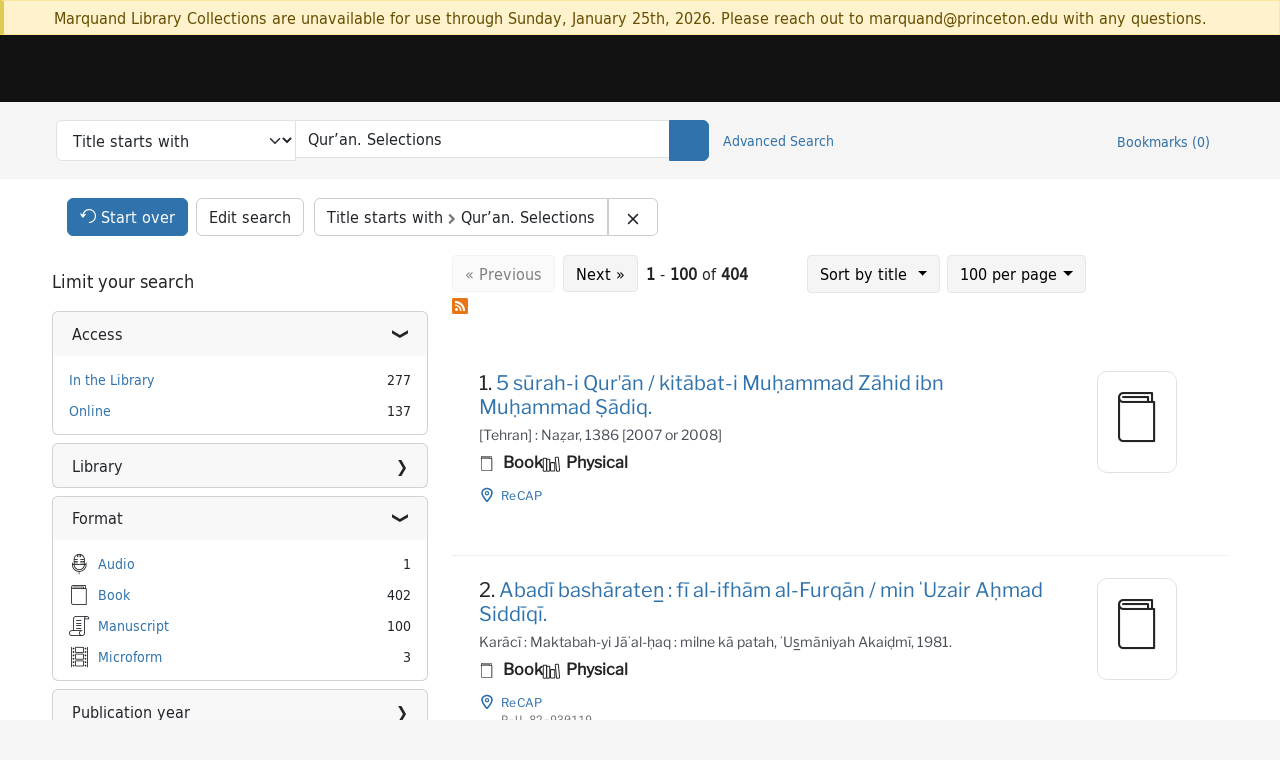

--- FILE ---
content_type: text/html; charset=utf-8
request_url: https://catalog.princeton.edu/?per_page=100&q=Qur%CA%BCan.+Selections&search_field=left_anchor&sort=title_sort+asc%2C+pub_date_start_sort+desc%2C+score+desc
body_size: 65651
content:
<!DOCTYPE html>
<html lang="en" class="no-js">
  <head>
    <meta charset="utf-8">
    <meta http-equiv="Content-Type" content="text/html; charset=utf-8">

    <!-- Mobile viewport optimization h5bp.com/ad -->
    <meta name="HandheldFriendly" content="True">
    <meta name="viewport" content="width=device-width,initial-scale=1.0">

    <!-- OpenGraph metadata when sharing links, e.g., on FB -->
    <meta property="og:title" content="Title starts with: Qurʼan. Selections - Princeton University Library Catalog Search Results" />

    <title>Title starts with: Qurʼan. Selections - Princeton University Library Catalog Search Results</title>
    <link href="https://catalog.princeton.edu/catalog/opensearch.xml" title="Princeton University Library Catalog" type="application/opensearchdescription+xml" rel="search" />
    <link rel="icon" type="image/x-icon" href="/assets/favicon-d278d313ce27645290d60126dc43dc8f0e84a9ba48f4efce479d6f0658b6bf75.ico" />
    <link rel="stylesheet" href="/assets/application-6b0212c7ffd32d63e4746cf22d523da06a8b583acfadc82ed9c5b89009101fa2.css" media="screen" />
    <link rel="stylesheet" href="/assets/print-dab7197237f1eb28d6fec055fc9ab977543de68f256d5beae619e343a34441e0.css" media="print" />
    <link href="https://maxcdn.bootstrapcdn.com/font-awesome/4.6.3/css/font-awesome.min.css" rel="stylesheet" integrity="sha384-T8Gy5hrqNKT+hzMclPo118YTQO6cYprQmhrYwIiQ/3axmI1hQomh7Ud2hPOy8SP1" crossorigin="anonymous">
      <script src="/assets/application-fd258bb6321322d6dda9f4d842b0e438442b09046cafaed6563dcdb30fb8a804.js"></script>
      <script src="/vite/assets/application-C8iOMq4W.js" crossorigin="anonymous" type="module"></script><link rel="modulepreload" href="/vite/assets/lux_import-Z5AAuZcI.js" as="script" crossorigin="anonymous"><link rel="stylesheet" href="/vite/assets/lux_import-BmoZCljH.css" media="screen" />
    <script>window.Global = {"graphql":{"uri":"https://figgy.princeton.edu/graphql"},"figgy":{"url":"https://figgy.princeton.edu"}}</script>
    
    <script src="https://cdnjs.cloudflare.com/ajax/libs/mathjax/2.7.2/MathJax.js?config=TeX-MML-AM_CHTML" async="async"></script>
    <script src="https://www.google.com/books/jsapi.js" defer="defer"></script>
    <meta name="csrf-param" content="authenticity_token" />
<meta name="csrf-token" content="6zRHy2dJB-f-Wl31vrcCyTAP1GAd3GuL1EzRMOd7CXtJoiqLg3iPTPrh98AZmu3qmAbYu1OYSnV5CVsraC0biw" />
      <meta name="totalResults" content="404" />
<meta name="startIndex" content="0" />
<meta name="itemsPerPage" content="100" />

  <link rel="alternate" type="application/rss+xml" title="RSS for results" href="/catalog.rss?per_page=100&amp;q=Qur%CA%BCan.+Selections&amp;search_field=left_anchor&amp;sort=title_sort+asc%2C+pub_date_start_sort+desc%2C+score+desc" />
  <link rel="alternate" type="application/atom+xml" title="Atom for results" href="/catalog.atom?per_page=100&amp;q=Qur%CA%BCan.+Selections&amp;search_field=left_anchor&amp;sort=title_sort+asc%2C+pub_date_start_sort+desc%2C+score+desc" />
  <link rel="alternate" type="application/json" title="JSON" href="/catalog.json?per_page=100&amp;q=Qur%CA%BCan.+Selections&amp;search_field=left_anchor&amp;sort=title_sort+asc%2C+pub_date_start_sort+desc%2C+score+desc" />

    <!-- Google Tag Manager -->
<script>(function(w,d,s,l,i){w[l]=w[l]||[];w[l].push({'gtm.start':new Date().getTime(),event:'gtm.js'});var f=d.getElementsByTagName(s)[0],j=d.createElement(s),dl=l!='dataLayer'?'&l='+l:'';j.async=true;j.src='https://www.googletagmanager.com/gtm.js?id='+i+dl;f.parentNode.insertBefore(j,f);})(window,document,'script','dataLayer','GTM-W8GV6VVT');</script>
<!-- End Google Tag Manager -->

  </head>

  <body class="blacklight-catalog blacklight-catalog-index"
        data-bibdata-base-url="https://bibdata.princeton.edu" >
  <nav id="skip-link" role="navigation" aria-label="Skip links">
    <!-- Google Tag Manager (noscript) -->
<noscript><iframe aria-hidden='true' src="https://www.googletagmanager.com/ns.html?id=GTM-W8GV6VVT" height="0" width="0" style="display:none;visibility:hidden"></iframe></noscript>
<!-- End Google Tag Manager (noscript) -->

      <a class="element-invisible element-focusable rounded-bottom py-2 px-3" data-turbolinks="false" href="#search_field">Skip to search</a>
    <a class="element-invisible element-focusable rounded-bottom py-2 px-3" data-turbolinks="false" href="#main-container">Skip to main content</a>
        <a class="element-invisible element-focusable rounded-bottom py-2 px-3" data-turbolinks="false" href="#documents">Skip to result 1 of 404</a>

  </nav>
    <div class="col-12 alert alert-warning announcement">
    <div class="container">
      <p>
      Marquand Library Collections are unavailable for use through Sunday, January 25th, 2026. Please reach out to marquand@princeton.edu with any questions.
      </p>
    </div>
  </div>

<header class="lux">
  <div class="pul_header">
      <orangelight-header bookmarks="0" :logged-in="false"></orangelight-header>
  </div>

    <div class="header__secondary">
      <nav class="container" aria-label='Search'>
        <div class="row">
          <div id="search-navbar" class="search-navbar navbar" role="search">
            <form class="search-query-form" action="https://catalog.princeton.edu/catalog" accept-charset="UTF-8" method="get">
  <input type="hidden" name="per_page" value="100" autocomplete="off" />
<input type="hidden" name="sort" value="title_sort asc, pub_date_start_sort desc, score desc" autocomplete="off" />
    <label class="visually-hidden" for="search_field">Search in</label>
  <div class="input-group">
    

        <select id="search_field" aria-label="Targeted search options" class="form-select search-field" name="search_field"><option data-placeholder="Search..." value="all_fields">Keyword</option>
<option data-placeholder="Search..." value="title">Title (keyword)</option>
<option data-placeholder="Search..." value="author">Author (keyword)</option>
<option data-placeholder="Search..." value="subject">Subject (keyword)</option>
<option data-placeholder="Search..." selected="selected" value="left_anchor">Title starts with</option>
<option data-placeholder="Search..." value="browse_subject">Subject (browse)</option>
<option data-placeholder="Search..." value="browse_name">Author (browse)</option>
<option data-placeholder="Last name, first name. Title" value="name_title">Author (sorted by title)</option>
<option data-placeholder="e.g. P19.737.3" value="browse_cn">Call number (browse)</option></select>

    <label class="visually-hidden" for="q">search for</label>
      <span class="search-input">
            <input value="Qurʼan. Selections" placeholder="Search..." class="search_q q form-control rounded-0" aria-label="search for" id="q" type="search" name="q" />
      </span>

    
        <button type="submit" class="btn btn-primary search-btn" id="search">
          <span class="submit-search-text visually-hidden">Search</span>
          <span class="lux">
            <lux-icon-base icon-name="search">
              <lux-icon-search class="lux-icon lux-icon-search" aria-hidden="true"></lux-icon-search>
            </lux-icon-base>
          </span>
        </button>
  </div>
</form>

            <ul class="search-options">
              <li>
                <a class="advanced_search" href="/advanced">Advanced Search</a>
              </li>
            </ul>
            <div class="user-utils">
  <ul class="nav justify-content-end">
    
      <li class="nav-item"><a id="bookmarks_nav" class="nav-link" href="/bookmarks">
  Bookmarks
  <span class="bookmarks-parens">
    (<span class="bookmarks-count" data-role='bookmark-counter'>0</span>)
  </span>
</a></li>
  </ul>
</div>

          </div>
        <div>
      </nav>
    </div>
</header>


  <dialog id="blacklight-modal" class="modal" data-turbo="false">
  <div class="modal-dialog modal-lg">
    <div class="modal-content">
    </div>
  </div>
</dialog>
 <!-- only render if page is using modal -->

  <main id="main-container" tabindex="-1">
    <div class="container">

      <h1 class="visually-hidden application-heading">Princeton University Library Catalog</h1>

      <div class="row">
  <div class="col-md-12">
    <div id="main-flashes" class="">
      <div class="flash_messages">
  <div class="container">
      
      
      
      
  </div>
</div>

    </div>
  </div>
</div>


      <div class="row">
        <div class="col-12">
  <div id="appliedParams" class="clearfix constraints-container">
    <h2 class="visually-hidden">Search Constraints</h2>

  <div class="button--start-over">
    <a class="catalog_startOverLink btn btn-primary" id="startOverLink" href="/"><span class="icon-refresh" aria-hidden="true"></span> <span>Start over</span></a>
  </div>
  <div class="button--edit-search">
    <a class="catalog_editSearchLink btn btn-outline-secondary" id="editSearchLink" href="/advanced?per_page=100&amp;q=Qur%CA%BCan.+Selections&amp;search_field=left_anchor&amp;sort=title_sort+asc%2C+pub_date_start_sort+desc%2C+score+desc">Edit search</a>
  </div>

    <span class="constraints-label visually-hidden">You searched for:</span>
    <span class="btn-group applied-filter constraint query">
  <span class="constraint-value btn btn-outline-secondary">
      <span class="filter-name">Title starts with</span>
      <span class="filter-value" title="Qurʼan. Selections">Qurʼan. Selections</span>
  </span>
    <a class="btn btn-outline-secondary remove" href="/?per_page=100&amp;search_field=left_anchor&amp;sort=title_sort+asc%2C+pub_date_start_sort+desc%2C+score+desc">
      <span class="blacklight-icons blacklight-icons-remove"><svg xmlns="http://www.w3.org/2000/svg" width="16" height="16" fill="currentColor" class="bi bi-x fs-4" viewBox="0 0 16 16">
  <path d="M4.646 4.646a.5.5 0 0 1 .708 0L8 7.293l2.646-2.647a.5.5 0 0 1 .708.708L8.707 8l2.647 2.646a.5.5 0 0 1-.708.708L8 8.707l-2.646 2.647a.5.5 0 0 1-.708-.708L7.293 8 4.646 5.354a.5.5 0 0 1 0-.708"/>
</svg>
</span>
      <span class="sr-only visually-hidden">Remove constraint Title starts with: Qurʼan. Selections</span>
</a></span>


    

</div>
</div>
<div id="sidebar" class="col-12 col-md-4">
  <search>
    <div id="facets" class="facets sidenav facets-toggleable-md">
  <div class="facets-header">
    <h2 class="facets-heading">Limit your search</h2>

    <button class="btn btn-outline-secondary facet-toggle-button d-block d-lg-none" type="button" data-toggle="collapse" data-target="#facet-panel-collapse" data-bs-toggle="collapse" data-bs-target="#facet-panel-collapse" aria-controls="facet-panel-collapse" aria-expanded="false">
      <span data-show-label>Show facets</span>
      <span data-hide-label>Hide facets</span>
</button>  </div>

  <div id="facet-panel-collapse" class="facets-collapse collapse">
            <div class="card facet-limit blacklight-access_facet ">
  <h3 class="card-header p-0 facet-field-heading" id="facet-access_facet-header">
    <button
      type="button"
      class="btn w-100 d-block btn-block p-2 text-start text-left collapse-toggle "
      data-toggle="collapse"
      data-bs-toggle="collapse"
      data-target="#facet-access_facet"
      data-bs-target="#facet-access_facet"
      aria-expanded="true"
      aria-controls="facet-access_facet"
    >
          Access

    </button>
  </h3>
  <div id="facet-access_facet" role="region" aria-labelledby="facet-access_facet-header" class="panel-collapse facet-content collapse show">
    <div class="card-body">
          
    <ul class="facet-values list-unstyled">
      <li><span class="facet-label"><a class="facet-select" rel="nofollow" href="/?f%5Baccess_facet%5D%5B%5D=In+the+Library&amp;per_page=100&amp;q=Qur%CA%BCan.+Selections&amp;search_field=left_anchor&amp;sort=title_sort+asc%2C+pub_date_start_sort+desc%2C+score+desc">In the Library</a></span><span class="facet-count">277</span></li><li><span class="facet-label"><a class="facet-select" rel="nofollow" href="/?f%5Baccess_facet%5D%5B%5D=Online&amp;per_page=100&amp;q=Qur%CA%BCan.+Selections&amp;search_field=left_anchor&amp;sort=title_sort+asc%2C+pub_date_start_sort+desc%2C+score+desc">Online</a></span><span class="facet-count">137</span></li>
    </ul>


    </div>
  </div>
</div>
<div class="card facet-limit blacklight-location ">
  <h3 class="card-header p-0 facet-field-heading" id="facet-location-header">
    <button
      type="button"
      class="btn w-100 d-block btn-block p-2 text-start text-left collapse-toggle collapsed"
      data-toggle="collapse"
      data-bs-toggle="collapse"
      data-target="#facet-location"
      data-bs-target="#facet-location"
      aria-expanded="false"
      aria-controls="facet-location"
    >
          Library

    </button>
  </h3>
  <div id="facet-location" role="region" aria-labelledby="facet-location-header" class="panel-collapse facet-content collapse ">
    <div class="card-body">
          
    <ul class="facet-values list-unstyled">
      <li><span class="facet-label"><a class="facet-select" rel="nofollow" href="/?f%5Blocation%5D%5B%5D=Firestone+Library&amp;per_page=100&amp;q=Qur%CA%BCan.+Selections&amp;search_field=left_anchor&amp;sort=title_sort+asc%2C+pub_date_start_sort+desc%2C+score+desc">Firestone Library</a></span><span class="facet-count">14</span></li><li><span class="facet-label"><a class="facet-select" rel="nofollow" href="/?f%5Blocation%5D%5B%5D=Forrestal+Annex&amp;per_page=100&amp;q=Qur%CA%BCan.+Selections&amp;search_field=left_anchor&amp;sort=title_sort+asc%2C+pub_date_start_sort+desc%2C+score+desc">Forrestal Annex</a></span><span class="facet-count">3</span></li><li><span class="facet-label"><a class="facet-select" rel="nofollow" href="/?f%5Blocation%5D%5B%5D=ReCAP&amp;per_page=100&amp;q=Qur%CA%BCan.+Selections&amp;search_field=left_anchor&amp;sort=title_sort+asc%2C+pub_date_start_sort+desc%2C+score+desc">ReCAP</a></span><span class="facet-count">210</span></li><li><span class="facet-label"><a class="facet-select" rel="nofollow" href="/?f%5Blocation%5D%5B%5D=Special+Collections&amp;per_page=100&amp;q=Qur%CA%BCan.+Selections&amp;search_field=left_anchor&amp;sort=title_sort+asc%2C+pub_date_start_sort+desc%2C+score+desc">Special Collections</a></span><span class="facet-count">52</span></li>
    </ul>


    </div>
  </div>
</div>
<div class="card facet-limit blacklight-format ">
  <h3 class="card-header p-0 facet-field-heading" id="facet-format-header">
    <button
      type="button"
      class="btn w-100 d-block btn-block p-2 text-start text-left collapse-toggle "
      data-toggle="collapse"
      data-bs-toggle="collapse"
      data-target="#facet-format"
      data-bs-target="#facet-format"
      aria-expanded="true"
      aria-controls="facet-format"
    >
          Format

    </button>
  </h3>
  <div id="facet-format" role="region" aria-labelledby="facet-format-header" class="panel-collapse facet-content collapse show">
    <div class="card-body">
          
    <ul class="facet-values list-unstyled">
      <li><span class="icon icon-audio" aria-hidden="true"></span><span class="facet-label"><a class="facet-select" rel="nofollow" href="/?f%5Bformat%5D%5B%5D=Audio&amp;per_page=100&amp;q=Qur%CA%BCan.+Selections&amp;search_field=left_anchor&amp;sort=title_sort+asc%2C+pub_date_start_sort+desc%2C+score+desc">Audio</a></span><span class="facet-count">1</span></li><li><span class="icon icon-book" aria-hidden="true"></span><span class="facet-label"><a class="facet-select" rel="nofollow" href="/?f%5Bformat%5D%5B%5D=Book&amp;per_page=100&amp;q=Qur%CA%BCan.+Selections&amp;search_field=left_anchor&amp;sort=title_sort+asc%2C+pub_date_start_sort+desc%2C+score+desc">Book</a></span><span class="facet-count">402</span></li><li><span class="icon icon-manuscript" aria-hidden="true"></span><span class="facet-label"><a class="facet-select" rel="nofollow" href="/?f%5Bformat%5D%5B%5D=Manuscript&amp;per_page=100&amp;q=Qur%CA%BCan.+Selections&amp;search_field=left_anchor&amp;sort=title_sort+asc%2C+pub_date_start_sort+desc%2C+score+desc">Manuscript</a></span><span class="facet-count">100</span></li><li><span class="icon icon-microform" aria-hidden="true"></span><span class="facet-label"><a class="facet-select" rel="nofollow" href="/?f%5Bformat%5D%5B%5D=Microform&amp;per_page=100&amp;q=Qur%CA%BCan.+Selections&amp;search_field=left_anchor&amp;sort=title_sort+asc%2C+pub_date_start_sort+desc%2C+score+desc">Microform</a></span><span class="facet-count">3</span></li>
    </ul>


    </div>
  </div>
</div>
<div class="card facet-limit blacklight-pub_date_start_sort ">
  <h3 class="card-header p-0 facet-field-heading" id="facet-pub_date_start_sort-header">
    <button
      type="button"
      class="btn w-100 d-block btn-block p-2 text-start text-left collapse-toggle collapsed"
      data-toggle="collapse"
      data-bs-toggle="collapse"
      data-target="#facet-pub_date_start_sort"
      data-bs-target="#facet-pub_date_start_sort"
      aria-expanded="false"
      aria-controls="facet-pub_date_start_sort"
    >
          Publication year

    </button>
  </h3>
  <div id="facet-pub_date_start_sort" role="region" aria-labelledby="facet-pub_date_start_sort-header" class="panel-collapse facet-content collapse ">
    <div class="card-body">
          <div class="limit_content range_limit pub_date_start_sort-config blrl-plot-config"
        data-chart-enabled="true"
        data-chart-segment-border-color="rgb(255, 217, 96)"
        data-chart-segment-bg-color="rgba(255, 217, 96, 0.5)"
        data-textual-facets="true"
        data-textual-facets-collapsible="true"
        data-range-list-heading-localized="Range List"
    >

      <!-- no results profile if missing is selected -->
        <div class="chart-wrapper mb-3" data-chart-wrapper="true" style="display: none; position: relative; width: 100%; aspect-ratio: 2;">
        </div>

        <form class="range_limit_form range_pub_date_start_sort d-flex justify-content-center" action="https://catalog.princeton.edu/" accept-charset="UTF-8" method="get">
  <input type="hidden" name="q" value="Qurʼan. Selections" autocomplete="off" />
<input type="hidden" name="per_page" value="100" autocomplete="off" />
<input type="hidden" name="search_field" value="left_anchor" autocomplete="off" />
<input type="hidden" name="sort" value="title_sort asc, pub_date_start_sort desc, score desc" autocomplete="off" />

  <div class="range-limit-input-group">
    <div class="d-flex justify-content-between align-items-end">
      <div class="d-flex flex-column mr-1 me-1">
  <label class="text-muted small mb-1" for="range_pub_date_start_sort_begin">Begin</label>
  <input type="number" name="range[pub_date_start_sort][begin]" id="range_pub_date_start_sort_begin" value="700" min="-2147483648" max="2147483648" class="form-control form-control-sm range_begin" />
</div>



      <div class="d-flex flex-column mr-1 me-1">
  <label class="text-muted small mb-1" for="range_pub_date_start_sort_end">End</label>
  <input type="number" name="range[pub_date_start_sort][end]" id="range_pub_date_start_sort_end" value="2023" min="-2147483648" max="2147483648" class="form-control form-control-sm range_end" />
</div>


    </div>
    <div class="d-flex justify-content-end mt-2">
      <input type="submit" value="Apply limit" class="submit btn btn-sm btn-secondary" data-disable-with="Apply limit" />
    </div>
  </div>
</form>

          <div class="distribution chart_js">
            <!-- if we already fetched segments from solr, display them
                 here. Otherwise, display a link to fetch them, which JS
                 will AJAX fetch.  -->
              <ul class="facet-values list-unstyled ">
  <li><span class="facet-label"><a class="facet-select" rel="nofollow" href="/?per_page=100&amp;q=Qur%CA%BCan.+Selections&amp;range%5Bpub_date_start_sort%5D%5Bbegin%5D=1100&amp;range%5Bpub_date_start_sort%5D%5Bend%5D=1199&amp;search_field=left_anchor&amp;sort=title_sort+asc%2C+pub_date_start_sort+desc%2C+score+desc"><span class="from" data-blrl-begin="1100">1100</span> to <span class="to" data-blrl-end="1199">1199</span></a></span><span class="facet-count">0</span></li><li><span class="facet-label"><a class="facet-select" rel="nofollow" href="/?per_page=100&amp;q=Qur%CA%BCan.+Selections&amp;range%5Bpub_date_start_sort%5D%5Bbegin%5D=1200&amp;range%5Bpub_date_start_sort%5D%5Bend%5D=1299&amp;search_field=left_anchor&amp;sort=title_sort+asc%2C+pub_date_start_sort+desc%2C+score+desc"><span class="from" data-blrl-begin="1200">1200</span> to <span class="to" data-blrl-end="1299">1299</span></a></span><span class="facet-count">3</span></li><li><span class="facet-label"><a class="facet-select" rel="nofollow" href="/?per_page=100&amp;q=Qur%CA%BCan.+Selections&amp;range%5Bpub_date_start_sort%5D%5Bbegin%5D=1300&amp;range%5Bpub_date_start_sort%5D%5Bend%5D=1399&amp;search_field=left_anchor&amp;sort=title_sort+asc%2C+pub_date_start_sort+desc%2C+score+desc"><span class="from" data-blrl-begin="1300">1300</span> to <span class="to" data-blrl-end="1399">1399</span></a></span><span class="facet-count">6</span></li><li><span class="facet-label"><a class="facet-select" rel="nofollow" href="/?per_page=100&amp;q=Qur%CA%BCan.+Selections&amp;range%5Bpub_date_start_sort%5D%5Bbegin%5D=1400&amp;range%5Bpub_date_start_sort%5D%5Bend%5D=1499&amp;search_field=left_anchor&amp;sort=title_sort+asc%2C+pub_date_start_sort+desc%2C+score+desc"><span class="from" data-blrl-begin="1400">1400</span> to <span class="to" data-blrl-end="1499">1499</span></a></span><span class="facet-count">6</span></li><li><span class="facet-label"><a class="facet-select" rel="nofollow" href="/?per_page=100&amp;q=Qur%CA%BCan.+Selections&amp;range%5Bpub_date_start_sort%5D%5Bbegin%5D=1500&amp;range%5Bpub_date_start_sort%5D%5Bend%5D=1599&amp;search_field=left_anchor&amp;sort=title_sort+asc%2C+pub_date_start_sort+desc%2C+score+desc"><span class="from" data-blrl-begin="1500">1500</span> to <span class="to" data-blrl-end="1599">1599</span></a></span><span class="facet-count">5</span></li><li><span class="facet-label"><a class="facet-select" rel="nofollow" href="/?per_page=100&amp;q=Qur%CA%BCan.+Selections&amp;range%5Bpub_date_start_sort%5D%5Bbegin%5D=1600&amp;range%5Bpub_date_start_sort%5D%5Bend%5D=1699&amp;search_field=left_anchor&amp;sort=title_sort+asc%2C+pub_date_start_sort+desc%2C+score+desc"><span class="from" data-blrl-begin="1600">1600</span> to <span class="to" data-blrl-end="1699">1699</span></a></span><span class="facet-count">33</span></li><li><span class="facet-label"><a class="facet-select" rel="nofollow" href="/?per_page=100&amp;q=Qur%CA%BCan.+Selections&amp;range%5Bpub_date_start_sort%5D%5Bbegin%5D=1700&amp;range%5Bpub_date_start_sort%5D%5Bend%5D=1799&amp;search_field=left_anchor&amp;sort=title_sort+asc%2C+pub_date_start_sort+desc%2C+score+desc"><span class="from" data-blrl-begin="1700">1700</span> to <span class="to" data-blrl-end="1799">1799</span></a></span><span class="facet-count">45</span></li><li><span class="facet-label"><a class="facet-select" rel="nofollow" href="/?per_page=100&amp;q=Qur%CA%BCan.+Selections&amp;range%5Bpub_date_start_sort%5D%5Bbegin%5D=1800&amp;range%5Bpub_date_start_sort%5D%5Bend%5D=1899&amp;search_field=left_anchor&amp;sort=title_sort+asc%2C+pub_date_start_sort+desc%2C+score+desc"><span class="from" data-blrl-begin="1800">1800</span> to <span class="to" data-blrl-end="1899">1899</span></a></span><span class="facet-count">76</span></li><li><span class="facet-label"><a class="facet-select" rel="nofollow" href="/?per_page=100&amp;q=Qur%CA%BCan.+Selections&amp;range%5Bpub_date_start_sort%5D%5Bbegin%5D=1900&amp;range%5Bpub_date_start_sort%5D%5Bend%5D=1999&amp;search_field=left_anchor&amp;sort=title_sort+asc%2C+pub_date_start_sort+desc%2C+score+desc"><span class="from" data-blrl-begin="1900">1900</span> to <span class="to" data-blrl-end="1999">1999</span></a></span><span class="facet-count">145</span></li><li><span class="facet-label"><a class="facet-select" rel="nofollow" href="/?per_page=100&amp;q=Qur%CA%BCan.+Selections&amp;range%5Bpub_date_start_sort%5D%5Bbegin%5D=2000&amp;range%5Bpub_date_start_sort%5D%5Bend%5D=2027&amp;search_field=left_anchor&amp;sort=title_sort+asc%2C+pub_date_start_sort+desc%2C+score+desc"><span class="from" data-blrl-begin="2000">2000</span> to <span class="to" data-blrl-end="2027">2027</span></a></span><span class="facet-count">75</span></li>
</ul>

          </div>

    </div>


    </div>
  </div>
</div>
<div class="card facet-limit blacklight-language_facet ">
  <h3 class="card-header p-0 facet-field-heading" id="facet-language_facet-header">
    <button
      type="button"
      class="btn w-100 d-block btn-block p-2 text-start text-left collapse-toggle collapsed"
      data-toggle="collapse"
      data-bs-toggle="collapse"
      data-target="#facet-language_facet"
      data-bs-target="#facet-language_facet"
      aria-expanded="false"
      aria-controls="facet-language_facet"
    >
          Language

    </button>
  </h3>
  <div id="facet-language_facet" role="region" aria-labelledby="facet-language_facet-header" class="panel-collapse facet-content collapse ">
    <div class="card-body">
          
    <ul class="facet-values list-unstyled">
      <li><span class="facet-label"><a class="facet-select" rel="nofollow" href="/?f%5Blanguage_facet%5D%5B%5D=Arabic&amp;per_page=100&amp;q=Qur%CA%BCan.+Selections&amp;search_field=left_anchor&amp;sort=title_sort+asc%2C+pub_date_start_sort+desc%2C+score+desc">Arabic</a></span><span class="facet-count">254</span></li><li><span class="facet-label"><a class="facet-select" rel="nofollow" href="/?f%5Blanguage_facet%5D%5B%5D=English&amp;per_page=100&amp;q=Qur%CA%BCan.+Selections&amp;search_field=left_anchor&amp;sort=title_sort+asc%2C+pub_date_start_sort+desc%2C+score+desc">English</a></span><span class="facet-count">104</span></li><li><span class="facet-label"><a class="facet-select" rel="nofollow" href="/?f%5Blanguage_facet%5D%5B%5D=Persian&amp;per_page=100&amp;q=Qur%CA%BCan.+Selections&amp;search_field=left_anchor&amp;sort=title_sort+asc%2C+pub_date_start_sort+desc%2C+score+desc">Persian</a></span><span class="facet-count">46</span></li><li><span class="facet-label"><a class="facet-select" rel="nofollow" href="/?f%5Blanguage_facet%5D%5B%5D=Multiple+languages&amp;per_page=100&amp;q=Qur%CA%BCan.+Selections&amp;search_field=left_anchor&amp;sort=title_sort+asc%2C+pub_date_start_sort+desc%2C+score+desc">Multiple languages</a></span><span class="facet-count">38</span></li><li><span class="facet-label"><a class="facet-select" rel="nofollow" href="/?f%5Blanguage_facet%5D%5B%5D=Latin&amp;per_page=100&amp;q=Qur%CA%BCan.+Selections&amp;search_field=left_anchor&amp;sort=title_sort+asc%2C+pub_date_start_sort+desc%2C+score+desc">Latin</a></span><span class="facet-count">21</span></li><li><span class="facet-label"><a class="facet-select" rel="nofollow" href="/?f%5Blanguage_facet%5D%5B%5D=Tatar&amp;per_page=100&amp;q=Qur%CA%BCan.+Selections&amp;search_field=left_anchor&amp;sort=title_sort+asc%2C+pub_date_start_sort+desc%2C+score+desc">Tatar</a></span><span class="facet-count">17</span></li><li><span class="facet-label"><a class="facet-select" rel="nofollow" href="/?f%5Blanguage_facet%5D%5B%5D=French&amp;per_page=100&amp;q=Qur%CA%BCan.+Selections&amp;search_field=left_anchor&amp;sort=title_sort+asc%2C+pub_date_start_sort+desc%2C+score+desc">French</a></span><span class="facet-count">16</span></li><li><span class="facet-label"><a class="facet-select" rel="nofollow" href="/?f%5Blanguage_facet%5D%5B%5D=German&amp;per_page=100&amp;q=Qur%CA%BCan.+Selections&amp;search_field=left_anchor&amp;sort=title_sort+asc%2C+pub_date_start_sort+desc%2C+score+desc">German</a></span><span class="facet-count">16</span></li><li><span class="facet-label"><a class="facet-select" rel="nofollow" href="/?f%5Blanguage_facet%5D%5B%5D=Turkish&amp;per_page=100&amp;q=Qur%CA%BCan.+Selections&amp;search_field=left_anchor&amp;sort=title_sort+asc%2C+pub_date_start_sort+desc%2C+score+desc">Turkish</a></span><span class="facet-count">16</span></li><li><span class="facet-label"><a class="facet-select" rel="nofollow" href="/?f%5Blanguage_facet%5D%5B%5D=Turkish%2C+Ottoman&amp;per_page=100&amp;q=Qur%CA%BCan.+Selections&amp;search_field=left_anchor&amp;sort=title_sort+asc%2C+pub_date_start_sort+desc%2C+score+desc">Turkish, Ottoman</a></span><span class="facet-count">14</span></li>
    </ul>


        <div class="more_facets">
          <a data-blacklight-modal="trigger" data-turbo="false" href="/catalog/facet/language_facet?per_page=100&amp;q=Qur%CA%BCan.+Selections&amp;search_field=left_anchor&amp;sort=title_sort+asc%2C+pub_date_start_sort+desc%2C+score+desc">more <span class="sr-only visually-hidden">Language</span> »</a>
        </div>
    </div>
  </div>
</div>
<div class="card facet-limit blacklight-subject_topic_facet ">
  <h3 class="card-header p-0 facet-field-heading" id="facet-subject_topic_facet-header">
    <button
      type="button"
      class="btn w-100 d-block btn-block p-2 text-start text-left collapse-toggle collapsed"
      data-toggle="collapse"
      data-bs-toggle="collapse"
      data-target="#facet-subject_topic_facet"
      data-bs-target="#facet-subject_topic_facet"
      aria-expanded="false"
      aria-controls="facet-subject_topic_facet"
    >
          Subject: Topic

    </button>
  </h3>
  <div id="facet-subject_topic_facet" role="region" aria-labelledby="facet-subject_topic_facet-header" class="panel-collapse facet-content collapse ">
    <div class="card-body">
          
    <ul class="facet-values list-unstyled">
      <li><span class="facet-label"><a class="facet-select" rel="nofollow" href="/?f%5Bsubject_topic_facet%5D%5B%5D=Qur%CA%BCan&amp;per_page=100&amp;q=Qur%CA%BCan.+Selections&amp;search_field=left_anchor&amp;sort=title_sort+asc%2C+pub_date_start_sort+desc%2C+score+desc">Qurʼan</a></span><span class="facet-count">169</span></li><li><span class="facet-label"><a class="facet-select" rel="nofollow" href="/?f%5Bsubject_topic_facet%5D%5B%5D=Islam&amp;per_page=100&amp;q=Qur%CA%BCan.+Selections&amp;search_field=left_anchor&amp;sort=title_sort+asc%2C+pub_date_start_sort+desc%2C+score+desc">Islam</a></span><span class="facet-count">140</span></li><li><span class="facet-label"><a class="facet-select" rel="nofollow" href="/?f%5Bsubject_topic_facet%5D%5B%5D=Manuscripts%2C+Arabic&amp;per_page=100&amp;q=Qur%CA%BCan.+Selections&amp;search_field=left_anchor&amp;sort=title_sort+asc%2C+pub_date_start_sort+desc%2C+score+desc">Manuscripts, Arabic</a></span><span class="facet-count">75</span></li><li><span class="facet-label"><a class="facet-select" rel="nofollow" href="/?f%5Bsubject_topic_facet%5D%5B%5D=Criticism%2C+interpretation%2C+etc&amp;per_page=100&amp;q=Qur%CA%BCan.+Selections&amp;search_field=left_anchor&amp;sort=title_sort+asc%2C+pub_date_start_sort+desc%2C+score+desc">Criticism, interpretation, etc</a></span><span class="facet-count">49</span></li><li><span class="facet-label"><a class="facet-select" rel="nofollow" href="/?f%5Bsubject_topic_facet%5D%5B%5D=Translating&amp;per_page=100&amp;q=Qur%CA%BCan.+Selections&amp;search_field=left_anchor&amp;sort=title_sort+asc%2C+pub_date_start_sort+desc%2C+score+desc">Translating</a></span><span class="facet-count">29</span></li><li><span class="facet-label"><a class="facet-select" rel="nofollow" href="/?f%5Bsubject_topic_facet%5D%5B%5D=New+Jersey&amp;per_page=100&amp;q=Qur%CA%BCan.+Selections&amp;search_field=left_anchor&amp;sort=title_sort+asc%2C+pub_date_start_sort+desc%2C+score+desc">New Jersey</a></span><span class="facet-count">27</span></li><li><span class="facet-label"><a class="facet-select" rel="nofollow" href="/?f%5Bsubject_topic_facet%5D%5B%5D=Princeton&amp;per_page=100&amp;q=Qur%CA%BCan.+Selections&amp;search_field=left_anchor&amp;sort=title_sort+asc%2C+pub_date_start_sort+desc%2C+score+desc">Princeton</a></span><span class="facet-count">27</span></li><li><span class="facet-label"><a class="facet-select" rel="nofollow" href="/?f%5Bsubject_topic_facet%5D%5B%5D=Muh%CC%A3ammad+Prophet+-632&amp;per_page=100&amp;q=Qur%CA%BCan.+Selections&amp;search_field=left_anchor&amp;sort=title_sort+asc%2C+pub_date_start_sort+desc%2C+score+desc">Muḥammad Prophet -632</a></span><span class="facet-count">16</span></li><li><span class="facet-label"><a class="facet-select" rel="nofollow" href="/?f%5Bsubject_topic_facet%5D%5B%5D=Prayer&amp;per_page=100&amp;q=Qur%CA%BCan.+Selections&amp;search_field=left_anchor&amp;sort=title_sort+asc%2C+pub_date_start_sort+desc%2C+score+desc">Prayer</a></span><span class="facet-count">15</span></li><li><span class="facet-label"><a class="facet-select" rel="nofollow" href="/?f%5Bsubject_topic_facet%5D%5B%5D=Manuscripts&amp;per_page=100&amp;q=Qur%CA%BCan.+Selections&amp;search_field=left_anchor&amp;sort=title_sort+asc%2C+pub_date_start_sort+desc%2C+score+desc">Manuscripts</a></span><span class="facet-count">14</span></li>
    </ul>


        <div class="more_facets">
          <a data-blacklight-modal="trigger" data-turbo="false" href="/catalog/facet/subject_topic_facet?per_page=100&amp;q=Qur%CA%BCan.+Selections&amp;search_field=left_anchor&amp;sort=title_sort+asc%2C+pub_date_start_sort+desc%2C+score+desc">more <span class="sr-only visually-hidden">Subject: Topic</span> »</a>
        </div>
    </div>
  </div>
</div>
<div class="card facet-limit blacklight-genre_facet ">
  <h3 class="card-header p-0 facet-field-heading" id="facet-genre_facet-header">
    <button
      type="button"
      class="btn w-100 d-block btn-block p-2 text-start text-left collapse-toggle collapsed"
      data-toggle="collapse"
      data-bs-toggle="collapse"
      data-target="#facet-genre_facet"
      data-bs-target="#facet-genre_facet"
      aria-expanded="false"
      aria-controls="facet-genre_facet"
    >
          Subject: Genre

    </button>
  </h3>
  <div id="facet-genre_facet" role="region" aria-labelledby="facet-genre_facet-header" class="panel-collapse facet-content collapse ">
    <div class="card-body">
          
    <ul class="facet-values list-unstyled">
      <li><span class="facet-label"><a class="facet-select" rel="nofollow" href="/?f%5Bgenre_facet%5D%5B%5D=Prayers+and+devotions&amp;per_page=100&amp;q=Qur%CA%BCan.+Selections&amp;search_field=left_anchor&amp;sort=title_sort+asc%2C+pub_date_start_sort+desc%2C+score+desc">Prayers and devotions</a></span><span class="facet-count">40</span></li><li><span class="facet-label"><a class="facet-select" rel="nofollow" href="/?f%5Bgenre_facet%5D%5B%5D=Early+works+to+1800&amp;per_page=100&amp;q=Qur%CA%BCan.+Selections&amp;search_field=left_anchor&amp;sort=title_sort+asc%2C+pub_date_start_sort+desc%2C+score+desc">Early works to 1800</a></span><span class="facet-count">30</span></li><li><span class="facet-label"><a class="facet-select" rel="nofollow" href="/?f%5Bgenre_facet%5D%5B%5D=Commentaries&amp;per_page=100&amp;q=Qur%CA%BCan.+Selections&amp;search_field=left_anchor&amp;sort=title_sort+asc%2C+pub_date_start_sort+desc%2C+score+desc">Commentaries</a></span><span class="facet-count">29</span></li><li><span class="facet-label"><a class="facet-select" rel="nofollow" href="/?f%5Bgenre_facet%5D%5B%5D=Primary+sources&amp;per_page=100&amp;q=Qur%CA%BCan.+Selections&amp;search_field=left_anchor&amp;sort=title_sort+asc%2C+pub_date_start_sort+desc%2C+score+desc">Primary sources</a></span><span class="facet-count">25</span></li><li><span class="facet-label"><a class="facet-select" rel="nofollow" href="/?f%5Bgenre_facet%5D%5B%5D=Manuscripts&amp;per_page=100&amp;q=Qur%CA%BCan.+Selections&amp;search_field=left_anchor&amp;sort=title_sort+asc%2C+pub_date_start_sort+desc%2C+score+desc">Manuscripts</a></span><span class="facet-count">16</span></li><li><span class="facet-label"><a class="facet-select" rel="nofollow" href="/?f%5Bgenre_facet%5D%5B%5D=Manuscripts%2C+Arabic&amp;per_page=100&amp;q=Qur%CA%BCan.+Selections&amp;search_field=left_anchor&amp;sort=title_sort+asc%2C+pub_date_start_sort+desc%2C+score+desc">Manuscripts, Arabic</a></span><span class="facet-count">14</span></li><li><span class="facet-label"><a class="facet-select" rel="nofollow" href="/?f%5Bgenre_facet%5D%5B%5D=Facsimiles&amp;per_page=100&amp;q=Qur%CA%BCan.+Selections&amp;search_field=left_anchor&amp;sort=title_sort+asc%2C+pub_date_start_sort+desc%2C+score+desc">Facsimiles</a></span><span class="facet-count">9</span></li><li><span class="facet-label"><a class="facet-select" rel="nofollow" href="/?f%5Bgenre_facet%5D%5B%5D=Sacred+books&amp;per_page=100&amp;q=Qur%CA%BCan.+Selections&amp;search_field=left_anchor&amp;sort=title_sort+asc%2C+pub_date_start_sort+desc%2C+score+desc">Sacred books</a></span><span class="facet-count">8</span></li><li><span class="facet-label"><a class="facet-select" rel="nofollow" href="/?f%5Bgenre_facet%5D%5B%5D=Illuminated+manuscripts&amp;per_page=100&amp;q=Qur%CA%BCan.+Selections&amp;search_field=left_anchor&amp;sort=title_sort+asc%2C+pub_date_start_sort+desc%2C+score+desc">Illuminated manuscripts</a></span><span class="facet-count">7</span></li><li><span class="facet-label"><a class="facet-select" rel="nofollow" href="/?f%5Bgenre_facet%5D%5B%5D=Sacred+works&amp;per_page=100&amp;q=Qur%CA%BCan.+Selections&amp;search_field=left_anchor&amp;sort=title_sort+asc%2C+pub_date_start_sort+desc%2C+score+desc">Sacred works</a></span><span class="facet-count">7</span></li>
    </ul>


        <div class="more_facets">
          <a data-blacklight-modal="trigger" data-turbo="false" href="/catalog/facet/genre_facet?per_page=100&amp;q=Qur%CA%BCan.+Selections&amp;search_field=left_anchor&amp;sort=title_sort+asc%2C+pub_date_start_sort+desc%2C+score+desc">more <span class="sr-only visually-hidden">Subject: Genre</span> »</a>
        </div>
    </div>
  </div>
</div>
<div class="card facet-limit blacklight-subject_era_facet ">
  <h3 class="card-header p-0 facet-field-heading" id="facet-subject_era_facet-header">
    <button
      type="button"
      class="btn w-100 d-block btn-block p-2 text-start text-left collapse-toggle collapsed"
      data-toggle="collapse"
      data-bs-toggle="collapse"
      data-target="#facet-subject_era_facet"
      data-bs-target="#facet-subject_era_facet"
      aria-expanded="false"
      aria-controls="facet-subject_era_facet"
    >
          Subject: Era

    </button>
  </h3>
  <div id="facet-subject_era_facet" role="region" aria-labelledby="facet-subject_era_facet-header" class="panel-collapse facet-content collapse ">
    <div class="card-body">
          
    <ul class="facet-values list-unstyled">
      <li><span class="facet-label"><a class="facet-select" rel="nofollow" href="/?f%5Bsubject_era_facet%5D%5B%5D=1288-1918&amp;per_page=100&amp;q=Qur%CA%BCan.+Selections&amp;search_field=left_anchor&amp;sort=title_sort+asc%2C+pub_date_start_sort+desc%2C+score+desc">1288-1918</a></span><span class="facet-count">1</span></li><li><span class="facet-label"><a class="facet-select" rel="nofollow" href="/?f%5Bsubject_era_facet%5D%5B%5D=1300-1399&amp;per_page=100&amp;q=Qur%CA%BCan.+Selections&amp;search_field=left_anchor&amp;sort=title_sort+asc%2C+pub_date_start_sort+desc%2C+score+desc">1300-1399</a></span><span class="facet-count">1</span></li><li><span class="facet-label"><a class="facet-select" rel="nofollow" href="/?f%5Bsubject_era_facet%5D%5B%5D=14th+century&amp;per_page=100&amp;q=Qur%CA%BCan.+Selections&amp;search_field=left_anchor&amp;sort=title_sort+asc%2C+pub_date_start_sort+desc%2C+score+desc">14th century</a></span><span class="facet-count">1</span></li><li><span class="facet-label"><a class="facet-select" rel="nofollow" href="/?f%5Bsubject_era_facet%5D%5B%5D=18th+century&amp;per_page=100&amp;q=Qur%CA%BCan.+Selections&amp;search_field=left_anchor&amp;sort=title_sort+asc%2C+pub_date_start_sort+desc%2C+score+desc">18th century</a></span><span class="facet-count">1</span></li><li><span class="facet-label"><a class="facet-select" rel="nofollow" href="/?f%5Bsubject_era_facet%5D%5B%5D=2000-2099&amp;per_page=100&amp;q=Qur%CA%BCan.+Selections&amp;search_field=left_anchor&amp;sort=title_sort+asc%2C+pub_date_start_sort+desc%2C+score+desc">2000-2099</a></span><span class="facet-count">1</span></li><li><span class="facet-label"><a class="facet-select" rel="nofollow" href="/?f%5Bsubject_era_facet%5D%5B%5D=21st+century&amp;per_page=100&amp;q=Qur%CA%BCan.+Selections&amp;search_field=left_anchor&amp;sort=title_sort+asc%2C+pub_date_start_sort+desc%2C+score+desc">21st century</a></span><span class="facet-count">1</span></li><li><span class="facet-label"><a class="facet-select" rel="nofollow" href="/?f%5Bsubject_era_facet%5D%5B%5D=Geschichte+900-1110&amp;per_page=100&amp;q=Qur%CA%BCan.+Selections&amp;search_field=left_anchor&amp;sort=title_sort+asc%2C+pub_date_start_sort+desc%2C+score+desc">Geschichte 900-1110</a></span><span class="facet-count">1</span></li><li><span class="facet-label"><a class="facet-select" rel="nofollow" href="/?f%5Bsubject_era_facet%5D%5B%5D=Ottoman+Empire%2C+1288-1918&amp;per_page=100&amp;q=Qur%CA%BCan.+Selections&amp;search_field=left_anchor&amp;sort=title_sort+asc%2C+pub_date_start_sort+desc%2C+score+desc">Ottoman Empire, 1288-1918</a></span><span class="facet-count">1</span></li>
    </ul>


    </div>
  </div>
</div>
<div class="card facet-limit blacklight-geographic_facet ">
  <h3 class="card-header p-0 facet-field-heading" id="facet-geographic_facet-header">
    <button
      type="button"
      class="btn w-100 d-block btn-block p-2 text-start text-left collapse-toggle collapsed"
      data-toggle="collapse"
      data-bs-toggle="collapse"
      data-target="#facet-geographic_facet"
      data-bs-target="#facet-geographic_facet"
      aria-expanded="false"
      aria-controls="facet-geographic_facet"
    >
          Subject: Geographic

    </button>
  </h3>
  <div id="facet-geographic_facet" role="region" aria-labelledby="facet-geographic_facet-header" class="panel-collapse facet-content collapse ">
    <div class="card-body">
          
    <ul class="facet-values list-unstyled">
      <li><span class="facet-label"><a class="facet-select" rel="nofollow" href="/?f%5Bgeographic_facet%5D%5B%5D=New+Jersey&amp;per_page=100&amp;q=Qur%CA%BCan.+Selections&amp;search_field=left_anchor&amp;sort=title_sort+asc%2C+pub_date_start_sort+desc%2C+score+desc">New Jersey</a></span><span class="facet-count">27</span></li><li><span class="facet-label"><a class="facet-select" rel="nofollow" href="/?f%5Bgeographic_facet%5D%5B%5D=Princeton+%28New+Jersey%29&amp;per_page=100&amp;q=Qur%CA%BCan.+Selections&amp;search_field=left_anchor&amp;sort=title_sort+asc%2C+pub_date_start_sort+desc%2C+score+desc">Princeton (New Jersey)</a></span><span class="facet-count">27</span></li><li><span class="facet-label"><a class="facet-select" rel="nofollow" href="/?f%5Bgeographic_facet%5D%5B%5D=Islamic+countries&amp;per_page=100&amp;q=Qur%CA%BCan.+Selections&amp;search_field=left_anchor&amp;sort=title_sort+asc%2C+pub_date_start_sort+desc%2C+score+desc">Islamic countries</a></span><span class="facet-count">14</span></li><li><span class="facet-label"><a class="facet-select" rel="nofollow" href="/?f%5Bgeographic_facet%5D%5B%5D=Iran&amp;per_page=100&amp;q=Qur%CA%BCan.+Selections&amp;search_field=left_anchor&amp;sort=title_sort+asc%2C+pub_date_start_sort+desc%2C+score+desc">Iran</a></span><span class="facet-count">6</span></li><li><span class="facet-label"><a class="facet-select" rel="nofollow" href="/?f%5Bgeographic_facet%5D%5B%5D=Africa&amp;per_page=100&amp;q=Qur%CA%BCan.+Selections&amp;search_field=left_anchor&amp;sort=title_sort+asc%2C+pub_date_start_sort+desc%2C+score+desc">Africa</a></span><span class="facet-count">4</span></li><li><span class="facet-label"><a class="facet-select" rel="nofollow" href="/?f%5Bgeographic_facet%5D%5B%5D=Asia&amp;per_page=100&amp;q=Qur%CA%BCan.+Selections&amp;search_field=left_anchor&amp;sort=title_sort+asc%2C+pub_date_start_sort+desc%2C+score+desc">Asia</a></span><span class="facet-count">4</span></li><li><span class="facet-label"><a class="facet-select" rel="nofollow" href="/?f%5Bgeographic_facet%5D%5B%5D=Middle+East&amp;per_page=100&amp;q=Qur%CA%BCan.+Selections&amp;search_field=left_anchor&amp;sort=title_sort+asc%2C+pub_date_start_sort+desc%2C+score+desc">Middle East</a></span><span class="facet-count">4</span></li><li><span class="facet-label"><a class="facet-select" rel="nofollow" href="/?f%5Bgeographic_facet%5D%5B%5D=Princeton&amp;per_page=100&amp;q=Qur%CA%BCan.+Selections&amp;search_field=left_anchor&amp;sort=title_sort+asc%2C+pub_date_start_sort+desc%2C+score+desc">Princeton</a></span><span class="facet-count">4</span></li><li><span class="facet-label"><a class="facet-select" rel="nofollow" href="/?f%5Bgeographic_facet%5D%5B%5D=Turkey&amp;per_page=100&amp;q=Qur%CA%BCan.+Selections&amp;search_field=left_anchor&amp;sort=title_sort+asc%2C+pub_date_start_sort+desc%2C+score+desc">Turkey</a></span><span class="facet-count">4</span></li><li><span class="facet-label"><a class="facet-select" rel="nofollow" href="/?f%5Bgeographic_facet%5D%5B%5D=Africa%2C+North&amp;per_page=100&amp;q=Qur%CA%BCan.+Selections&amp;search_field=left_anchor&amp;sort=title_sort+asc%2C+pub_date_start_sort+desc%2C+score+desc">Africa, North</a></span><span class="facet-count">3</span></li>
    </ul>


        <div class="more_facets">
          <a data-blacklight-modal="trigger" data-turbo="false" href="/catalog/facet/geographic_facet?per_page=100&amp;q=Qur%CA%BCan.+Selections&amp;search_field=left_anchor&amp;sort=title_sort+asc%2C+pub_date_start_sort+desc%2C+score+desc">more <span class="sr-only visually-hidden">Subject: Geographic</span> »</a>
        </div>
    </div>
  </div>
</div>
<div class="card facet-limit blacklight-publication_place_hierarchical_facet ">
  <h3 class="card-header p-0 facet-field-heading" id="facet-publication_place_hierarchical_facet-header">
    <button
      type="button"
      class="btn w-100 d-block btn-block p-2 text-start text-left collapse-toggle collapsed"
      data-toggle="collapse"
      data-bs-toggle="collapse"
      data-target="#facet-publication_place_hierarchical_facet"
      data-bs-target="#facet-publication_place_hierarchical_facet"
      aria-expanded="false"
      aria-controls="facet-publication_place_hierarchical_facet"
    >
          Place of publication

    </button>
  </h3>
  <div id="facet-publication_place_hierarchical_facet" role="region" aria-labelledby="facet-publication_place_hierarchical_facet-header" class="panel-collapse facet-content collapse ">
    <div class="card-body">
          <ul class="facet-hierarchy" role="tree">
        <li class="h-leaf" data-controller="" role="treeitem">
  
     <span class="facet-label">
  <a id="4c5a9672-efc1-4ddf-9ad0-5491c3adedc1" class="facet-select" rel="nofollow" href="/?f%5Bpublication_place_hierarchical_facet%5D%5B%5D=Afghanistan&amp;per_page=100&amp;q=Qur%CA%BCan.+Selections&amp;search_field=left_anchor&amp;sort=title_sort+asc%2C+pub_date_start_sort+desc%2C+score+desc">Afghanistan</a>
</span>
<span class="facet-count">1</span>


</li>

        <li class="h-leaf" data-controller="" role="treeitem">
  
     <span class="facet-label">
  <a id="9ef3ba6a-bdc6-4e10-be68-e9c653c05504" class="facet-select" rel="nofollow" href="/?f%5Bpublication_place_hierarchical_facet%5D%5B%5D=Algeria&amp;per_page=100&amp;q=Qur%CA%BCan.+Selections&amp;search_field=left_anchor&amp;sort=title_sort+asc%2C+pub_date_start_sort+desc%2C+score+desc">Algeria</a>
</span>
<span class="facet-count">1</span>


</li>

        <li class="h-leaf" data-controller="" role="treeitem">
  
     <span class="facet-label">
  <a id="20c46913-389d-4d7d-8d1d-5e0f01798190" class="facet-select" rel="nofollow" href="/?f%5Bpublication_place_hierarchical_facet%5D%5B%5D=Armenia+%28Republic%29&amp;per_page=100&amp;q=Qur%CA%BCan.+Selections&amp;search_field=left_anchor&amp;sort=title_sort+asc%2C+pub_date_start_sort+desc%2C+score+desc">Armenia (Republic)</a>
</span>
<span class="facet-count">1</span>


</li>

        <li class="h-leaf" data-controller="" role="treeitem">
  
     <span class="facet-label">
  <a id="6bbd3a95-69ff-4109-9c0b-e24a29117b4b" class="facet-select" rel="nofollow" href="/?f%5Bpublication_place_hierarchical_facet%5D%5B%5D=Australia&amp;per_page=100&amp;q=Qur%CA%BCan.+Selections&amp;search_field=left_anchor&amp;sort=title_sort+asc%2C+pub_date_start_sort+desc%2C+score+desc">Australia</a>
</span>
<span class="facet-count">1</span>


</li>

        <li class="h-leaf" data-controller="" role="treeitem">
  
     <span class="facet-label">
  <a id="8357f0fb-d257-499b-a401-e22d4ae84ba5" class="facet-select" rel="nofollow" href="/?f%5Bpublication_place_hierarchical_facet%5D%5B%5D=Austria&amp;per_page=100&amp;q=Qur%CA%BCan.+Selections&amp;search_field=left_anchor&amp;sort=title_sort+asc%2C+pub_date_start_sort+desc%2C+score+desc">Austria</a>
</span>
<span class="facet-count">1</span>


</li>

        <li class="h-leaf" data-controller="" role="treeitem">
  
     <span class="facet-label">
  <a id="4ffc9604-b20c-49fe-ab3d-7124be8521fd" class="facet-select" rel="nofollow" href="/?f%5Bpublication_place_hierarchical_facet%5D%5B%5D=Bosnia+and+Herzegovina&amp;per_page=100&amp;q=Qur%CA%BCan.+Selections&amp;search_field=left_anchor&amp;sort=title_sort+asc%2C+pub_date_start_sort+desc%2C+score+desc">Bosnia and Herzegovina</a>
</span>
<span class="facet-count">2</span>


</li>

        <li class="h-leaf" data-controller="" role="treeitem">
  
     <span class="facet-label">
  <a id="16dda5e4-cca1-4805-95cd-67d00aeabef8" class="facet-select" rel="nofollow" href="/?f%5Bpublication_place_hierarchical_facet%5D%5B%5D=China&amp;per_page=100&amp;q=Qur%CA%BCan.+Selections&amp;search_field=left_anchor&amp;sort=title_sort+asc%2C+pub_date_start_sort+desc%2C+score+desc">China</a>
</span>
<span class="facet-count">4</span>


</li>

        <li class="h-leaf" data-controller="" role="treeitem">
  
     <span class="facet-label">
  <a id="e32bed53-11d8-4a56-9170-ee33b66d0d66" class="facet-select" rel="nofollow" href="/?f%5Bpublication_place_hierarchical_facet%5D%5B%5D=Egypt&amp;per_page=100&amp;q=Qur%CA%BCan.+Selections&amp;search_field=left_anchor&amp;sort=title_sort+asc%2C+pub_date_start_sort+desc%2C+score+desc">Egypt</a>
</span>
<span class="facet-count">12</span>


</li>

        <li class="h-leaf" data-controller="" role="treeitem">
  
     <span class="facet-label">
  <a id="1d84dd09-96d1-46e7-b244-4055e83eaa48" class="facet-select" rel="nofollow" href="/?f%5Bpublication_place_hierarchical_facet%5D%5B%5D=France&amp;per_page=100&amp;q=Qur%CA%BCan.+Selections&amp;search_field=left_anchor&amp;sort=title_sort+asc%2C+pub_date_start_sort+desc%2C+score+desc">France</a>
</span>
<span class="facet-count">8</span>


</li>

        <li class="h-leaf" data-controller="" role="treeitem">
  
     <span class="facet-label">
  <a id="e72e4a84-50db-4375-b898-bf3b0eeb4d7f" class="facet-select" rel="nofollow" href="/?f%5Bpublication_place_hierarchical_facet%5D%5B%5D=Germany&amp;per_page=100&amp;q=Qur%CA%BCan.+Selections&amp;search_field=left_anchor&amp;sort=title_sort+asc%2C+pub_date_start_sort+desc%2C+score+desc">Germany</a>
</span>
<span class="facet-count">27</span>


</li>

        <li class="h-leaf" data-controller="" role="treeitem">
  
     <span class="facet-label">
  <a id="aaa634c4-8122-48a4-95cb-33282df6f2be" class="facet-select" rel="nofollow" href="/?f%5Bpublication_place_hierarchical_facet%5D%5B%5D=India&amp;per_page=100&amp;q=Qur%CA%BCan.+Selections&amp;search_field=left_anchor&amp;sort=title_sort+asc%2C+pub_date_start_sort+desc%2C+score+desc">India</a>
</span>
<span class="facet-count">41</span>


</li>

        <li class="h-leaf" data-controller="" role="treeitem">
  
     <span class="facet-label">
  <a id="6fbcd9c9-fa60-4be6-9cda-50ae8ab13bcd" class="facet-select" rel="nofollow" href="/?f%5Bpublication_place_hierarchical_facet%5D%5B%5D=Indonesia&amp;per_page=100&amp;q=Qur%CA%BCan.+Selections&amp;search_field=left_anchor&amp;sort=title_sort+asc%2C+pub_date_start_sort+desc%2C+score+desc">Indonesia</a>
</span>
<span class="facet-count">2</span>


</li>

        <li class="h-leaf" data-controller="" role="treeitem">
  
     <span class="facet-label">
  <a id="4285cc28-0631-4763-a653-a533cf33239c" class="facet-select" rel="nofollow" href="/?f%5Bpublication_place_hierarchical_facet%5D%5B%5D=Iran&amp;per_page=100&amp;q=Qur%CA%BCan.+Selections&amp;search_field=left_anchor&amp;sort=title_sort+asc%2C+pub_date_start_sort+desc%2C+score+desc">Iran</a>
</span>
<span class="facet-count">29</span>


</li>

        <li class="h-leaf" data-controller="" role="treeitem">
  
     <span class="facet-label">
  <a id="5bee54f5-0bdf-4644-b64d-25c5557a41bc" class="facet-select" rel="nofollow" href="/?f%5Bpublication_place_hierarchical_facet%5D%5B%5D=Ireland&amp;per_page=100&amp;q=Qur%CA%BCan.+Selections&amp;search_field=left_anchor&amp;sort=title_sort+asc%2C+pub_date_start_sort+desc%2C+score+desc">Ireland</a>
</span>
<span class="facet-count">1</span>


</li>

        <li class="h-leaf" data-controller="" role="treeitem">
  
     <span class="facet-label">
  <a id="7a6568af-b1f3-4c21-bf21-1d3c01a8afb5" class="facet-select" rel="nofollow" href="/?f%5Bpublication_place_hierarchical_facet%5D%5B%5D=Italy&amp;per_page=100&amp;q=Qur%CA%BCan.+Selections&amp;search_field=left_anchor&amp;sort=title_sort+asc%2C+pub_date_start_sort+desc%2C+score+desc">Italy</a>
</span>
<span class="facet-count">3</span>


</li>

        <li class="h-leaf" data-controller="" role="treeitem">
  
     <span class="facet-label">
  <a id="d551015a-b69c-43e1-9fd1-a92f5f3fe2a6" class="facet-select" rel="nofollow" href="/?f%5Bpublication_place_hierarchical_facet%5D%5B%5D=Kazakhstan&amp;per_page=100&amp;q=Qur%CA%BCan.+Selections&amp;search_field=left_anchor&amp;sort=title_sort+asc%2C+pub_date_start_sort+desc%2C+score+desc">Kazakhstan</a>
</span>
<span class="facet-count">1</span>


</li>

        <li class="h-leaf" data-controller="" role="treeitem">
  
     <span class="facet-label">
  <a id="333f9edf-8e07-4027-93e1-c586f048ac31" class="facet-select" rel="nofollow" href="/?f%5Bpublication_place_hierarchical_facet%5D%5B%5D=Kyrgyzstan&amp;per_page=100&amp;q=Qur%CA%BCan.+Selections&amp;search_field=left_anchor&amp;sort=title_sort+asc%2C+pub_date_start_sort+desc%2C+score+desc">Kyrgyzstan</a>
</span>
<span class="facet-count">1</span>


</li>

        <li class="h-leaf" data-controller="" role="treeitem">
  
     <span class="facet-label">
  <a id="883cec72-b144-4536-bd04-5e4e7f3d4981" class="facet-select" rel="nofollow" href="/?f%5Bpublication_place_hierarchical_facet%5D%5B%5D=Lebanon&amp;per_page=100&amp;q=Qur%CA%BCan.+Selections&amp;search_field=left_anchor&amp;sort=title_sort+asc%2C+pub_date_start_sort+desc%2C+score+desc">Lebanon</a>
</span>
<span class="facet-count">5</span>


</li>

        <li class="h-leaf" data-controller="" role="treeitem">
  
     <span class="facet-label">
  <a id="9df385c2-8cc6-4a42-8599-62eff1fac9fd" class="facet-select" rel="nofollow" href="/?f%5Bpublication_place_hierarchical_facet%5D%5B%5D=Libya&amp;per_page=100&amp;q=Qur%CA%BCan.+Selections&amp;search_field=left_anchor&amp;sort=title_sort+asc%2C+pub_date_start_sort+desc%2C+score+desc">Libya</a>
</span>
<span class="facet-count">1</span>


</li>

        <li class="h-leaf" data-controller="" role="treeitem">
  
     <span class="facet-label">
  <a id="431c4d41-643e-4827-871e-ac5d4a34c75f" class="facet-select" rel="nofollow" href="/?f%5Bpublication_place_hierarchical_facet%5D%5B%5D=Malaysia&amp;per_page=100&amp;q=Qur%CA%BCan.+Selections&amp;search_field=left_anchor&amp;sort=title_sort+asc%2C+pub_date_start_sort+desc%2C+score+desc">Malaysia</a>
</span>
<span class="facet-count">1</span>


</li>

        <li class="h-leaf" data-controller="" role="treeitem">
  
     <span class="facet-label">
  <a id="b1498577-d7bd-4744-9c01-2f3d9ed2bd41" class="facet-select" rel="nofollow" href="/?f%5Bpublication_place_hierarchical_facet%5D%5B%5D=Morocco&amp;per_page=100&amp;q=Qur%CA%BCan.+Selections&amp;search_field=left_anchor&amp;sort=title_sort+asc%2C+pub_date_start_sort+desc%2C+score+desc">Morocco</a>
</span>
<span class="facet-count">3</span>


</li>

        <li class="h-leaf" data-controller="" role="treeitem">
  
     <span class="facet-label">
  <a id="1ebbe59c-9b79-45ea-b69e-ee96e2a8d1ce" class="facet-select" rel="nofollow" href="/?f%5Bpublication_place_hierarchical_facet%5D%5B%5D=Netherlands&amp;per_page=100&amp;q=Qur%CA%BCan.+Selections&amp;search_field=left_anchor&amp;sort=title_sort+asc%2C+pub_date_start_sort+desc%2C+score+desc">Netherlands</a>
</span>
<span class="facet-count">6</span>


</li>

        <li class="h-leaf" data-controller="" role="treeitem">
  
     <span class="facet-label">
  <a id="df38e843-e9ec-46d4-91ec-a138a0f3a32e" class="facet-select" rel="nofollow" href="/?f%5Bpublication_place_hierarchical_facet%5D%5B%5D=No+place%2C+unknown%2C+or+undetermined&amp;per_page=100&amp;q=Qur%CA%BCan.+Selections&amp;search_field=left_anchor&amp;sort=title_sort+asc%2C+pub_date_start_sort+desc%2C+score+desc">No place, unknown, or undetermined</a>
</span>
<span class="facet-count">100</span>


</li>

        <li class="h-leaf" data-controller="" role="treeitem">
  
     <span class="facet-label">
  <a id="c51e09fd-95cd-4fdb-9e93-cef15faa93f5" class="facet-select" rel="nofollow" href="/?f%5Bpublication_place_hierarchical_facet%5D%5B%5D=Pakistan&amp;per_page=100&amp;q=Qur%CA%BCan.+Selections&amp;search_field=left_anchor&amp;sort=title_sort+asc%2C+pub_date_start_sort+desc%2C+score+desc">Pakistan</a>
</span>
<span class="facet-count">29</span>


</li>

        <li class="h-leaf" data-controller="" role="treeitem">
  
     <span class="facet-label">
  <a id="0b87dbcf-9846-4bcc-99d0-524f3ac9161c" class="facet-select" rel="nofollow" href="/?f%5Bpublication_place_hierarchical_facet%5D%5B%5D=Philippines&amp;per_page=100&amp;q=Qur%CA%BCan.+Selections&amp;search_field=left_anchor&amp;sort=title_sort+asc%2C+pub_date_start_sort+desc%2C+score+desc">Philippines</a>
</span>
<span class="facet-count">1</span>


</li>

        <li class="h-leaf" data-controller="" role="treeitem">
  
     <span class="facet-label">
  <a id="4b8ce091-5254-4d3b-98a7-b1ad7688b4ad" class="facet-select" rel="nofollow" href="/?f%5Bpublication_place_hierarchical_facet%5D%5B%5D=Russia+%28Federation%29&amp;per_page=100&amp;q=Qur%CA%BCan.+Selections&amp;search_field=left_anchor&amp;sort=title_sort+asc%2C+pub_date_start_sort+desc%2C+score+desc">Russia (Federation)</a>
</span>
<span class="facet-count">22</span>


</li>

        <li class="h-leaf" data-controller="" role="treeitem">
  
     <span class="facet-label">
  <a id="a5e5d950-4a53-44ac-94c5-ffd231d03c36" class="facet-select" rel="nofollow" href="/?f%5Bpublication_place_hierarchical_facet%5D%5B%5D=Saudi+Arabia&amp;per_page=100&amp;q=Qur%CA%BCan.+Selections&amp;search_field=left_anchor&amp;sort=title_sort+asc%2C+pub_date_start_sort+desc%2C+score+desc">Saudi Arabia</a>
</span>
<span class="facet-count">1</span>


</li>

        <li class="h-leaf" data-controller="" role="treeitem">
  
     <span class="facet-label">
  <a id="ba6f3cbb-4d6d-46a9-b7e0-9825b05fc6fc" class="facet-select" rel="nofollow" href="/?f%5Bpublication_place_hierarchical_facet%5D%5B%5D=Spain&amp;per_page=100&amp;q=Qur%CA%BCan.+Selections&amp;search_field=left_anchor&amp;sort=title_sort+asc%2C+pub_date_start_sort+desc%2C+score+desc">Spain</a>
</span>
<span class="facet-count">1</span>


</li>

        <li class="h-leaf" data-controller="" role="treeitem">
  
     <span class="facet-label">
  <a id="da8242d9-62f5-4f0b-aac2-f5f95cd3e8ca" class="facet-select" rel="nofollow" href="/?f%5Bpublication_place_hierarchical_facet%5D%5B%5D=Sweden&amp;per_page=100&amp;q=Qur%CA%BCan.+Selections&amp;search_field=left_anchor&amp;sort=title_sort+asc%2C+pub_date_start_sort+desc%2C+score+desc">Sweden</a>
</span>
<span class="facet-count">1</span>


</li>

        <li class="h-leaf" data-controller="" role="treeitem">
  
     <span class="facet-label">
  <a id="a27ab6da-9c72-442f-a394-b81ab09a2c4c" class="facet-select" rel="nofollow" href="/?f%5Bpublication_place_hierarchical_facet%5D%5B%5D=Switzerland&amp;per_page=100&amp;q=Qur%CA%BCan.+Selections&amp;search_field=left_anchor&amp;sort=title_sort+asc%2C+pub_date_start_sort+desc%2C+score+desc">Switzerland</a>
</span>
<span class="facet-count">2</span>


</li>

        <li class="h-leaf" data-controller="" role="treeitem">
  
     <span class="facet-label">
  <a id="ca298731-1e20-4b53-b50a-3ebd21647154" class="facet-select" rel="nofollow" href="/?f%5Bpublication_place_hierarchical_facet%5D%5B%5D=Tajikistan&amp;per_page=100&amp;q=Qur%CA%BCan.+Selections&amp;search_field=left_anchor&amp;sort=title_sort+asc%2C+pub_date_start_sort+desc%2C+score+desc">Tajikistan</a>
</span>
<span class="facet-count">2</span>


</li>

        <li class="h-leaf" data-controller="" role="treeitem">
  
     <span class="facet-label">
  <a id="b9136a82-853d-426b-8b1a-3ea380327774" class="facet-select" rel="nofollow" href="/?f%5Bpublication_place_hierarchical_facet%5D%5B%5D=Turkey&amp;per_page=100&amp;q=Qur%CA%BCan.+Selections&amp;search_field=left_anchor&amp;sort=title_sort+asc%2C+pub_date_start_sort+desc%2C+score+desc">Turkey</a>
</span>
<span class="facet-count">17</span>


</li>

        <li class="h-leaf" data-controller="" role="treeitem">
  
     <span class="facet-label">
  <a id="362e6eeb-4bc4-443d-b6ee-21ac14dcde77" class="facet-select" rel="nofollow" href="/?f%5Bpublication_place_hierarchical_facet%5D%5B%5D=Ukraine&amp;per_page=100&amp;q=Qur%CA%BCan.+Selections&amp;search_field=left_anchor&amp;sort=title_sort+asc%2C+pub_date_start_sort+desc%2C+score+desc">Ukraine</a>
</span>
<span class="facet-count">1</span>


</li>

        <li class="h-node" data-controller="b-h-collapsible" role="treeitem">
  <button aria-expanded="false" aria-label="Toggle subgroup" aria-describedby="09233bc4-af92-4fa7-80d7-9be4a3db9bc2" aria-controls="b-h-wfjOsWEebW" data-action="click-&gt;b-h-collapsible#toggle" data-toggle="collapse" data-bs-toggle="collapse" data-target="#b-h-wfjOsWEebW" data-bs-target="#b-h-wfjOsWEebW" class="toggle-handle"><div aria-hidden="true" class="closed toggle-icon"></div><div aria-hidden="true" class="opened toggle-icon"></div></button>
     <span class="facet-label">
  <a id="09233bc4-af92-4fa7-80d7-9be4a3db9bc2" class="facet-select" rel="nofollow" href="/?f%5Bpublication_place_hierarchical_facet%5D%5B%5D=United+Kingdom&amp;per_page=100&amp;q=Qur%CA%BCan.+Selections&amp;search_field=left_anchor&amp;sort=title_sort+asc%2C+pub_date_start_sort+desc%2C+score+desc">United Kingdom</a>
</span>
<span class="facet-count">50</span>


    <ul id="b-h-wfjOsWEebW" class="collapse" data-b-h-collapsible-target="list" role="group">
      <li class="h-leaf" data-controller="" role="treeitem">
  
     <span class="facet-label">
  <a id="bbae2e7d-246f-48f4-84e7-50d26f29e38d" class="facet-select" rel="nofollow" href="/?f%5Bpublication_place_hierarchical_facet%5D%5B%5D=United+Kingdom%3AEngland&amp;per_page=100&amp;q=Qur%CA%BCan.+Selections&amp;search_field=left_anchor&amp;sort=title_sort+asc%2C+pub_date_start_sort+desc%2C+score+desc">England</a>
</span>
<span class="facet-count">48</span>


</li>

      <li class="h-leaf" data-controller="" role="treeitem">
  
     <span class="facet-label">
  <a id="da020a1f-5cea-4e54-82f9-af63e2f3695b" class="facet-select" rel="nofollow" href="/?f%5Bpublication_place_hierarchical_facet%5D%5B%5D=United+Kingdom%3AScotland&amp;per_page=100&amp;q=Qur%CA%BCan.+Selections&amp;search_field=left_anchor&amp;sort=title_sort+asc%2C+pub_date_start_sort+desc%2C+score+desc">Scotland</a>
</span>
<span class="facet-count">2</span>


</li>

    </ul>
</li>

        <li class="h-node" data-controller="b-h-collapsible" role="treeitem">
  <button aria-expanded="false" aria-label="Toggle subgroup" aria-describedby="8075d39c-b33d-4b9f-a906-0deb7a5fcf81" aria-controls="b-h-YOaF4PZFRL" data-action="click-&gt;b-h-collapsible#toggle" data-toggle="collapse" data-bs-toggle="collapse" data-target="#b-h-YOaF4PZFRL" data-bs-target="#b-h-YOaF4PZFRL" class="toggle-handle"><div aria-hidden="true" class="closed toggle-icon"></div><div aria-hidden="true" class="opened toggle-icon"></div></button>
     <span class="facet-label">
  <a id="8075d39c-b33d-4b9f-a906-0deb7a5fcf81" class="facet-select" rel="nofollow" href="/?f%5Bpublication_place_hierarchical_facet%5D%5B%5D=United+States&amp;per_page=100&amp;q=Qur%CA%BCan.+Selections&amp;search_field=left_anchor&amp;sort=title_sort+asc%2C+pub_date_start_sort+desc%2C+score+desc">United States</a>
</span>
<span class="facet-count">20</span>


    <ul id="b-h-YOaF4PZFRL" class="collapse" data-b-h-collapsible-target="list" role="group">
      <li class="h-leaf" data-controller="" role="treeitem">
  
     <span class="facet-label">
  <a id="80f12800-7bc4-457d-b612-2d5b00657789" class="facet-select" rel="nofollow" href="/?f%5Bpublication_place_hierarchical_facet%5D%5B%5D=United+States%3AArizona&amp;per_page=100&amp;q=Qur%CA%BCan.+Selections&amp;search_field=left_anchor&amp;sort=title_sort+asc%2C+pub_date_start_sort+desc%2C+score+desc">Arizona</a>
</span>
<span class="facet-count">1</span>


</li>

      <li class="h-leaf" data-controller="" role="treeitem">
  
     <span class="facet-label">
  <a id="83031b78-b6ab-4a69-9f84-3f0a646d4da6" class="facet-select" rel="nofollow" href="/?f%5Bpublication_place_hierarchical_facet%5D%5B%5D=United+States%3ACalifornia&amp;per_page=100&amp;q=Qur%CA%BCan.+Selections&amp;search_field=left_anchor&amp;sort=title_sort+asc%2C+pub_date_start_sort+desc%2C+score+desc">California</a>
</span>
<span class="facet-count">2</span>


</li>

      <li class="h-leaf" data-controller="" role="treeitem">
  
     <span class="facet-label">
  <a id="348e8eab-04a4-4219-a538-2427cdbf2881" class="facet-select" rel="nofollow" href="/?f%5Bpublication_place_hierarchical_facet%5D%5B%5D=United+States%3AIllinois&amp;per_page=100&amp;q=Qur%CA%BCan.+Selections&amp;search_field=left_anchor&amp;sort=title_sort+asc%2C+pub_date_start_sort+desc%2C+score+desc">Illinois</a>
</span>
<span class="facet-count">3</span>


</li>

      <li class="h-leaf" data-controller="" role="treeitem">
  
     <span class="facet-label">
  <a id="a47cc9c2-b8d7-4d4f-9d49-ada36e64c315" class="facet-select" rel="nofollow" href="/?f%5Bpublication_place_hierarchical_facet%5D%5B%5D=United+States%3AIowa&amp;per_page=100&amp;q=Qur%CA%BCan.+Selections&amp;search_field=left_anchor&amp;sort=title_sort+asc%2C+pub_date_start_sort+desc%2C+score+desc">Iowa</a>
</span>
<span class="facet-count">4</span>


</li>

      <li class="h-leaf" data-controller="" role="treeitem">
  
     <span class="facet-label">
  <a id="87719029-720a-41b3-8ecb-9ec824d5a402" class="facet-select" rel="nofollow" href="/?f%5Bpublication_place_hierarchical_facet%5D%5B%5D=United+States%3AMassachusetts&amp;per_page=100&amp;q=Qur%CA%BCan.+Selections&amp;search_field=left_anchor&amp;sort=title_sort+asc%2C+pub_date_start_sort+desc%2C+score+desc">Massachusetts</a>
</span>
<span class="facet-count">1</span>


</li>

      <li class="h-leaf" data-controller="" role="treeitem">
  
     <span class="facet-label">
  <a id="4bb26787-fbab-4e2c-969d-c5be905c9a00" class="facet-select" rel="nofollow" href="/?f%5Bpublication_place_hierarchical_facet%5D%5B%5D=United+States%3ANew+York+%28State%29&amp;per_page=100&amp;q=Qur%CA%BCan.+Selections&amp;search_field=left_anchor&amp;sort=title_sort+asc%2C+pub_date_start_sort+desc%2C+score+desc">New York (State)</a>
</span>
<span class="facet-count">6</span>


</li>

      <li class="h-leaf" data-controller="" role="treeitem">
  
     <span class="facet-label">
  <a id="8981c1f7-c0e3-4c1b-bac8-a8a067164f42" class="facet-select" rel="nofollow" href="/?f%5Bpublication_place_hierarchical_facet%5D%5B%5D=United+States%3AOregon&amp;per_page=100&amp;q=Qur%CA%BCan.+Selections&amp;search_field=left_anchor&amp;sort=title_sort+asc%2C+pub_date_start_sort+desc%2C+score+desc">Oregon</a>
</span>
<span class="facet-count">1</span>


</li>

      <li class="h-leaf" data-controller="" role="treeitem">
  
     <span class="facet-label">
  <a id="0d05f05f-3971-4855-9f4f-0a33b49958f5" class="facet-select" rel="nofollow" href="/?f%5Bpublication_place_hierarchical_facet%5D%5B%5D=United+States%3AVermont&amp;per_page=100&amp;q=Qur%CA%BCan.+Selections&amp;search_field=left_anchor&amp;sort=title_sort+asc%2C+pub_date_start_sort+desc%2C+score+desc">Vermont</a>
</span>
<span class="facet-count">2</span>


</li>

    </ul>
</li>

        <li class="h-leaf" data-controller="" role="treeitem">
  
     <span class="facet-label">
  <a id="281a522d-ba11-460f-b061-24d2ad20dc1e" class="facet-select" rel="nofollow" href="/?f%5Bpublication_place_hierarchical_facet%5D%5B%5D=Uzbekistan&amp;per_page=100&amp;q=Qur%CA%BCan.+Selections&amp;search_field=left_anchor&amp;sort=title_sort+asc%2C+pub_date_start_sort+desc%2C+score+desc">Uzbekistan</a>
</span>
<span class="facet-count">4</span>


</li>

        <li class="h-leaf" data-controller="" role="treeitem">
  
     <span class="facet-label">
  <a id="e95af8cb-f057-454e-b28e-de96ef4fe5fe" class="facet-select" rel="nofollow" href="/?f%5Bpublication_place_hierarchical_facet%5D%5B%5D=West+Berlin&amp;per_page=100&amp;q=Qur%CA%BCan.+Selections&amp;search_field=left_anchor&amp;sort=title_sort+asc%2C+pub_date_start_sort+desc%2C+score+desc">West Berlin</a>
</span>
<span class="facet-count">1</span>


</li>

    </ul>


    </div>
  </div>
</div>
<div class="card facet-limit blacklight-lc_facet ">
  <h3 class="card-header p-0 facet-field-heading" id="facet-lc_facet-header">
    <button
      type="button"
      class="btn w-100 d-block btn-block p-2 text-start text-left collapse-toggle collapsed"
      data-toggle="collapse"
      data-bs-toggle="collapse"
      data-target="#facet-lc_facet"
      data-bs-target="#facet-lc_facet"
      aria-expanded="false"
      aria-controls="facet-lc_facet"
    >
          Classification

    </button>
  </h3>
  <div id="facet-lc_facet" role="region" aria-labelledby="facet-lc_facet-header" class="panel-collapse facet-content collapse ">
    <div class="card-body">
          <ul class="facet-hierarchy" role="tree">
        <li class="h-node" data-controller="b-h-collapsible" role="treeitem">
  <button aria-expanded="false" aria-label="Toggle subgroup" aria-describedby="1cab14dc-3a51-49b6-b67b-ff3db488afaa" aria-controls="b-h-SW8wtaZ9xP" data-action="click-&gt;b-h-collapsible#toggle" data-toggle="collapse" data-bs-toggle="collapse" data-target="#b-h-SW8wtaZ9xP" data-bs-target="#b-h-SW8wtaZ9xP" class="toggle-handle"><div aria-hidden="true" class="closed toggle-icon"></div><div aria-hidden="true" class="opened toggle-icon"></div></button>
     <span class="facet-label">
  <a id="1cab14dc-3a51-49b6-b67b-ff3db488afaa" class="facet-select" rel="nofollow" href="/?f%5Blc_facet%5D%5B%5D=A+-+General+Works&amp;per_page=100&amp;q=Qur%CA%BCan.+Selections&amp;search_field=left_anchor&amp;sort=title_sort+asc%2C+pub_date_start_sort+desc%2C+score+desc">A - General Works</a>
</span>
<span class="facet-count">1</span>


    <ul id="b-h-SW8wtaZ9xP" class="collapse" data-b-h-collapsible-target="list" role="group">
      <li class="h-leaf" data-controller="" role="treeitem">
  
     <span class="facet-label">
  <a id="b80dba44-4d6d-4cc3-a88a-7e3196ba4e74" class="facet-select" rel="nofollow" href="/?f%5Blc_facet%5D%5B%5D=A+-+General+Works%3AAC+-+Collections+Works&amp;per_page=100&amp;q=Qur%CA%BCan.+Selections&amp;search_field=left_anchor&amp;sort=title_sort+asc%2C+pub_date_start_sort+desc%2C+score+desc">AC - Collections Works</a>
</span>
<span class="facet-count">1</span>


</li>

    </ul>
</li>

        <li class="h-node" data-controller="b-h-collapsible" role="treeitem">
  <button aria-expanded="false" aria-label="Toggle subgroup" aria-describedby="3da29542-03ee-44af-8bf7-de97cf42da19" aria-controls="b-h-pR6RNv9j3B" data-action="click-&gt;b-h-collapsible#toggle" data-toggle="collapse" data-bs-toggle="collapse" data-target="#b-h-pR6RNv9j3B" data-bs-target="#b-h-pR6RNv9j3B" class="toggle-handle"><div aria-hidden="true" class="closed toggle-icon"></div><div aria-hidden="true" class="opened toggle-icon"></div></button>
     <span class="facet-label">
  <a id="3da29542-03ee-44af-8bf7-de97cf42da19" class="facet-select" rel="nofollow" href="/?f%5Blc_facet%5D%5B%5D=B+-+Philosophy%2C+Psychology%2C+Religion&amp;per_page=100&amp;q=Qur%CA%BCan.+Selections&amp;search_field=left_anchor&amp;sort=title_sort+asc%2C+pub_date_start_sort+desc%2C+score+desc">B - Philosophy, Psychology, Religion</a>
</span>
<span class="facet-count">113</span>


    <ul id="b-h-pR6RNv9j3B" class="collapse" data-b-h-collapsible-target="list" role="group">
      <li class="h-leaf" data-controller="" role="treeitem">
  
     <span class="facet-label">
  <a id="c692f2fe-c12f-40e4-8929-948ca2821a7c" class="facet-select" rel="nofollow" href="/?f%5Blc_facet%5D%5B%5D=B+-+Philosophy%2C+Psychology%2C+Religion%3ABL+-+Religions+%28General%29&amp;per_page=100&amp;q=Qur%CA%BCan.+Selections&amp;search_field=left_anchor&amp;sort=title_sort+asc%2C+pub_date_start_sort+desc%2C+score+desc">BL - Religions (General)</a>
</span>
<span class="facet-count">1</span>


</li>

      <li class="h-leaf" data-controller="" role="treeitem">
  
     <span class="facet-label">
  <a id="461c3c99-4f07-46e5-b345-28b8b0756bd2" class="facet-select" rel="nofollow" href="/?f%5Blc_facet%5D%5B%5D=B+-+Philosophy%2C+Psychology%2C+Religion%3ABP+-+Islam%2C+Bahaism%2C+Theosophy%2C+etc.&amp;per_page=100&amp;q=Qur%CA%BCan.+Selections&amp;search_field=left_anchor&amp;sort=title_sort+asc%2C+pub_date_start_sort+desc%2C+score+desc">BP - Islam, Bahaism, Theosophy, etc.</a>
</span>
<span class="facet-count">109</span>


</li>

      <li class="h-leaf" data-controller="" role="treeitem">
  
     <span class="facet-label">
  <a id="3df7e1dc-746c-41ca-90c0-a06380aa8792" class="facet-select" rel="nofollow" href="/?f%5Blc_facet%5D%5B%5D=B+-+Philosophy%2C+Psychology%2C+Religion%3ABT+-+Doctrinal+Theology&amp;per_page=100&amp;q=Qur%CA%BCan.+Selections&amp;search_field=left_anchor&amp;sort=title_sort+asc%2C+pub_date_start_sort+desc%2C+score+desc">BT - Doctrinal Theology</a>
</span>
<span class="facet-count">3</span>


</li>

    </ul>
</li>

        <li class="h-node" data-controller="b-h-collapsible" role="treeitem">
  <button aria-expanded="false" aria-label="Toggle subgroup" aria-describedby="91278644-a0f7-4778-aa41-673d94da8a50" aria-controls="b-h-qkOdpO58WX" data-action="click-&gt;b-h-collapsible#toggle" data-toggle="collapse" data-bs-toggle="collapse" data-target="#b-h-qkOdpO58WX" data-bs-target="#b-h-qkOdpO58WX" class="toggle-handle"><div aria-hidden="true" class="closed toggle-icon"></div><div aria-hidden="true" class="opened toggle-icon"></div></button>
     <span class="facet-label">
  <a id="91278644-a0f7-4778-aa41-673d94da8a50" class="facet-select" rel="nofollow" href="/?f%5Blc_facet%5D%5B%5D=K+-+Law&amp;per_page=100&amp;q=Qur%CA%BCan.+Selections&amp;search_field=left_anchor&amp;sort=title_sort+asc%2C+pub_date_start_sort+desc%2C+score+desc">K - Law</a>
</span>
<span class="facet-count">2</span>


    <ul id="b-h-qkOdpO58WX" class="collapse" data-b-h-collapsible-target="list" role="group">
      <li class="h-leaf" data-controller="" role="treeitem">
  
     <span class="facet-label">
  <a id="26bab2c4-c490-4fd6-a8d7-d14a82839c65" class="facet-select" rel="nofollow" href="/?f%5Blc_facet%5D%5B%5D=K+-+Law%3AKBP+-+Islamic+Law&amp;per_page=100&amp;q=Qur%CA%BCan.+Selections&amp;search_field=left_anchor&amp;sort=title_sort+asc%2C+pub_date_start_sort+desc%2C+score+desc">KBP - Islamic Law</a>
</span>
<span class="facet-count">1</span>


</li>

      <li class="h-leaf" data-controller="" role="treeitem">
  
     <span class="facet-label">
  <a id="678ff18b-2145-40b9-b8ab-da4c3da0b1ee" class="facet-select" rel="nofollow" href="/?f%5Blc_facet%5D%5B%5D=K+-+Law%3AKZ+-+Law+of+Nations&amp;per_page=100&amp;q=Qur%CA%BCan.+Selections&amp;search_field=left_anchor&amp;sort=title_sort+asc%2C+pub_date_start_sort+desc%2C+score+desc">KZ - Law of Nations</a>
</span>
<span class="facet-count">1</span>


</li>

    </ul>
</li>

        <li class="h-node" data-controller="b-h-collapsible" role="treeitem">
  <button aria-expanded="false" aria-label="Toggle subgroup" aria-describedby="a7a7b95e-769b-4131-a9ac-9eb9cd101abb" aria-controls="b-h-Xiu54kImR7" data-action="click-&gt;b-h-collapsible#toggle" data-toggle="collapse" data-bs-toggle="collapse" data-target="#b-h-Xiu54kImR7" data-bs-target="#b-h-Xiu54kImR7" class="toggle-handle"><div aria-hidden="true" class="closed toggle-icon"></div><div aria-hidden="true" class="opened toggle-icon"></div></button>
     <span class="facet-label">
  <a id="a7a7b95e-769b-4131-a9ac-9eb9cd101abb" class="facet-select" rel="nofollow" href="/?f%5Blc_facet%5D%5B%5D=P+-+Language+%26+Literature&amp;per_page=100&amp;q=Qur%CA%BCan.+Selections&amp;search_field=left_anchor&amp;sort=title_sort+asc%2C+pub_date_start_sort+desc%2C+score+desc">P - Language &amp; Literature</a>
</span>
<span class="facet-count">5</span>


    <ul id="b-h-Xiu54kImR7" class="collapse" data-b-h-collapsible-target="list" role="group">
      <li class="h-leaf" data-controller="" role="treeitem">
  
     <span class="facet-label">
  <a id="89434bd7-7c46-4808-899f-83ec55265d3d" class="facet-select" rel="nofollow" href="/?f%5Blc_facet%5D%5B%5D=P+-+Language+%26+Literature%3APJ+-+Oriental+Languages+%26+Literature&amp;per_page=100&amp;q=Qur%CA%BCan.+Selections&amp;search_field=left_anchor&amp;sort=title_sort+asc%2C+pub_date_start_sort+desc%2C+score+desc">PJ - Oriental Languages &amp; Literature</a>
</span>
<span class="facet-count">4</span>


</li>

      <li class="h-leaf" data-controller="" role="treeitem">
  
     <span class="facet-label">
  <a id="5a3a3538-1524-465a-bce1-98f66a20c9ae" class="facet-select" rel="nofollow" href="/?f%5Blc_facet%5D%5B%5D=P+-+Language+%26+Literature%3APN+-+Literature+%28General%29&amp;per_page=100&amp;q=Qur%CA%BCan.+Selections&amp;search_field=left_anchor&amp;sort=title_sort+asc%2C+pub_date_start_sort+desc%2C+score+desc">PN - Literature (General)</a>
</span>
<span class="facet-count">1</span>


</li>

    </ul>
</li>

        <li class="h-leaf" data-controller="" role="treeitem">
  
     <span class="facet-label">
  <a id="b7593ca6-357f-4ecd-b62e-9b8853c534b6" class="facet-select" rel="nofollow" href="/?f%5Blc_facet%5D%5B%5D=R+-+Medicine&amp;per_page=100&amp;q=Qur%CA%BCan.+Selections&amp;search_field=left_anchor&amp;sort=title_sort+asc%2C+pub_date_start_sort+desc%2C+score+desc">R - Medicine</a>
</span>
<span class="facet-count">1</span>


</li>

        <li class="h-node" data-controller="b-h-collapsible" role="treeitem">
  <button aria-expanded="false" aria-label="Toggle subgroup" aria-describedby="3f987639-8dcc-4cde-8336-2770b931f7c3" aria-controls="b-h-e0OpNTVYHD" data-action="click-&gt;b-h-collapsible#toggle" data-toggle="collapse" data-bs-toggle="collapse" data-target="#b-h-e0OpNTVYHD" data-bs-target="#b-h-e0OpNTVYHD" class="toggle-handle"><div aria-hidden="true" class="closed toggle-icon"></div><div aria-hidden="true" class="opened toggle-icon"></div></button>
     <span class="facet-label">
  <a id="3f987639-8dcc-4cde-8336-2770b931f7c3" class="facet-select" rel="nofollow" href="/?f%5Blc_facet%5D%5B%5D=Z+-+Bibliography%2C+Library+Science%2C+Information+Resources&amp;per_page=100&amp;q=Qur%CA%BCan.+Selections&amp;search_field=left_anchor&amp;sort=title_sort+asc%2C+pub_date_start_sort+desc%2C+score+desc">Z - Bibliography, Library Science, Information Resources</a>
</span>
<span class="facet-count">3</span>


    <ul id="b-h-e0OpNTVYHD" class="collapse" data-b-h-collapsible-target="list" role="group">
      <li class="h-leaf" data-controller="" role="treeitem">
  
     <span class="facet-label">
  <a id="12c89a65-19ef-465a-b603-b5c5c5d3aab6" class="facet-select" rel="nofollow" href="/?f%5Blc_facet%5D%5B%5D=Z+-+Bibliography%2C+Library+Science%2C+Information+Resources%3AZ+-+Bibliography%2C+Library+Science%2C+Information+Resources&amp;per_page=100&amp;q=Qur%CA%BCan.+Selections&amp;search_field=left_anchor&amp;sort=title_sort+asc%2C+pub_date_start_sort+desc%2C+score+desc">Z - Bibliography, Library Science, Information Resources</a>
</span>
<span class="facet-count">3</span>


</li>

    </ul>
</li>

    </ul>


    </div>
  </div>
</div>


  </div>
</div></search>

</div>

<div id="content" class="col-12 col-md-8">
    



<div id="sortAndPerPage" class="clearfix">
  <div class="pagination-rss float-start">
    <div class="page-links">
    <nav class="paginate-section">
        <span class="prev is-disabled"><span class="d-none d-lg-inline">&laquo; </span><span>Previous</span></span>

    <span class="next "><a rel="next" href="/?page=2&amp;per_page=100&amp;q=Qur%CA%BCan.+Selections&amp;search_field=left_anchor&amp;sort=title_sort+asc%2C+pub_date_start_sort+desc%2C+score+desc"><span>Next</span><span class="d-none d-lg-inline"> &raquo;<span></a></span>

    <span class="page_entries">
      <strong>1</strong> - <strong>100</strong> of <strong>404</strong>
    </span>

</nav>

    <a class="icon-rssfeed" title="Subscribe to results feed" aria-label="Subscribe to results feed" href="/catalog?format=atom&amp;per_page=100&amp;q=Qur%CA%BCan.+Selections&amp;search_field=left_anchor&amp;sort=cataloged_tdt+desc%2C+pub_date_start_sort+desc%2C+title_sort+asc"> </a>
    </div>
  </div>
  <div class="search-widgets float-end">
    <div id="sort-dropdown" class="btn-group">
  <button type="button" class="btn btn-default dropdown-toggle" data-bs-toggle="dropdown">
      Sort<span class="d-none d-xl-inline"> by title</span> <span class="caret"></span>
  </button>

  <ul class="dropdown-menu" role="menu">
        <li><a href="/?per_page=100&amp;q=Qur%CA%BCan.+Selections&amp;search_field=left_anchor&amp;sort=score+desc%2C+pub_date_start_sort+desc%2C+title_sort+asc">relevance</a></li>
        <li><a href="/?per_page=100&amp;q=Qur%CA%BCan.+Selections&amp;search_field=left_anchor&amp;sort=pub_date_start_sort+desc%2C+title_sort+asc%2C+score+desc">year (newest first)</a></li>
        <li><a href="/?per_page=100&amp;q=Qur%CA%BCan.+Selections&amp;search_field=left_anchor&amp;sort=pub_date_start_sort+asc%2C+title_sort+asc%2C+score+desc">year (oldest first)</a></li>
        <li><a href="/?per_page=100&amp;q=Qur%CA%BCan.+Selections&amp;search_field=left_anchor&amp;sort=author_sort+asc%2C+title_sort+asc%2C+score+desc">author</a></li>
        <li><a href="/?per_page=100&amp;q=Qur%CA%BCan.+Selections&amp;search_field=left_anchor&amp;sort=title_sort+asc%2C+pub_date_start_sort+desc%2C+score+desc">title</a></li>
        <li><a href="/?per_page=100&amp;q=Qur%CA%BCan.+Selections&amp;search_field=left_anchor&amp;sort=cataloged_tdt+desc%2C+title_sort+asc%2C+score+desc">date cataloged</a></li>
  </ul>
</div>

    <span class="sr-only visually-hidden">Number of results to display per page</span>
<div id="per_page-dropdown" class="btn-group per_page-dropdown">
  <button name="button" type="submit" class="btn btn-outline-secondary dropdown-toggle" aria-expanded="false" data-toggle="dropdown" data-bs-toggle="dropdown">100<span class="visually-hidden"> results per page</span><span class="d-none d-sm-inline"> per page</span><span class="caret"></span></button>

  <div class="dropdown-menu">
      <a class="dropdown-item " href="/?per_page=10&amp;q=Qur%CA%BCan.+Selections&amp;search_field=left_anchor&amp;sort=title_sort+asc%2C+pub_date_start_sort+desc%2C+score+desc">10<span class="visually-hidden"> results per page</span></a>
      <a class="dropdown-item " href="/?per_page=20&amp;q=Qur%CA%BCan.+Selections&amp;search_field=left_anchor&amp;sort=title_sort+asc%2C+pub_date_start_sort+desc%2C+score+desc">20<span class="visually-hidden"> results per page</span></a>
      <a class="dropdown-item " href="/?per_page=50&amp;q=Qur%CA%BCan.+Selections&amp;search_field=left_anchor&amp;sort=title_sort+asc%2C+pub_date_start_sort+desc%2C+score+desc">50<span class="visually-hidden"> results per page</span></a>
      <a class="dropdown-item active" aria-current="page" href="/?per_page=100&amp;q=Qur%CA%BCan.+Selections&amp;search_field=left_anchor&amp;sort=title_sort+asc%2C+pub_date_start_sort+desc%2C+score+desc">100<span class="visually-hidden"> results per page</span></a>
  </div>
</div>


      <div class="btn-group lux">
  <bookmark-all-button></bookmark-all-button>
</div>

  </div>
</div>



<h2 class="visually-hidden">Search Results</h2>

  <div id="documents" class="documents-list">
  <article data-document-id="scsb-11418830" data-document-counter="1" itemscope="itemscope" itemtype="http://schema.org/Thing" class="blacklight-book document document-position-1">
    <div class="row search-result-wrapper">
      <div class="record-wrapper">
        <header class="documentHeader">
  <h3 class="index_title document-title-heading col">
    <span class="document-counter">1. </span><a data-context-href="/catalog/SCSB-11418830/track?counter=1&amp;document_id=SCSB-11418830&amp;per_page=100" data-context-method="post" data-turbo-prefetch="false" itemprop="name" dir="ltr" href="/catalog/SCSB-11418830">5 sūrah-i Qurʼān / kitābat-i Muḥammad Zāhid ibn Muḥammad Ṣādiq.</a></h3>
</header>

        <span vocab="http://id.loc.gov/vocabulary/identifiers/">
    <meta property="http://purl.org/library/oclcnum" content="500737763" />
</span>

        <span class="Z3988" aria-hidden='true' title="url_ver=Z39.88-2004&amp;url_ctx_fmt=info%3Aofi%2Ffmt%3Akev%3Amtx%3Actx&amp;ctx_ver=Z39.88-2004&amp;ctx_tim=2026-01-26T10%3A49%3A36%2B00%3A00&amp;ctx_id=&amp;ctx_enc=info%3Aofi%2Fenc%3AUTF-8&amp;rft.genre=book&amp;rft.oclc=500737763&amp;rft_val_fmt=info%3Aofi%2Ffmt%3Akev%3Amtx%3Abook&amp;rft_id=https%3A%2F%2Fcatalog.princeton.edu%2Fcatalog%2FSCSB-11418830&amp;rft_id=info%3Aoclcnum%2F500737763&amp;rfr_id=info%3Asid%2Fcatalog.princeton.edu%3Agenerator"></span>
<ul class="document-metadata dl-horizontal dl-invert">
    <li>
        <ul>
    <li class='search-metadata'>    [Tehran] : Naẓar, 1386 [2007 or 2008]
</li>
  </ul>

  </li>
  <li>
      <ul class="lux format-badge-group">
    <li>
      <lux-badge color="gray"><svg viewBox="0 0 1420 1108.5733" xmlns="http://www.w3.org/2000/svg" class="format-icon" aria-hidden="true">
        <path d="M875 171h-22V21q0-8-6-14.5T832 0H235q-44 0-75.5 31.5T128 107v810q0 44 31.5 75.5T235 1024h640q8 0 14.5-6.5t6.5-14.5V192q0-9-6.5-15t-14.5-6zM235 43h576v128h-43v-64q0-9-6.5-15.5T747 85H235q-9 0-15.5 6.5T213 107q0 8 6.5 14.5T235 128h490v43H235q-27 0-45.5-19T171 107q0-27 18.5-45.5T235 43zm618 938H235q-27 0-45.5-18.5T171 917V192q13 10 29.5 15.5T235 213h618v768z"/>
</svg>

        Book
      </lux-badge>
    </li>
    <li>
      <lux-badge color="yellow"><svg viewBox="0 0 1420 1108.5733" xmlns="http://www.w3.org/2000/svg" class="access-icon" aria-hidden="true">
        <rect x="10" y="10" width="245" height="900" fill="transparent" stroke="currentColor" stroke-width="70" rx="50"/>
        <rect x="265" y="80" width="215" height="830" fill="transparent" stroke="currentColor" stroke-width="70" rx="50"/>
        <rect x="530" y="320" width="310" height="580" fill="transparent" stroke="currentColor" stroke-width="70" rx="50"/>
        <rect x="865" y="52" width="220" height="970" fill="transparent" stroke="currentColor" stroke-width="70" rx="50" transform="rotate(-6)"/>
</svg>

        Physical
      </lux-badge>
</ul>

  </li>

</ul>
  <div class="lux">
      <div class="holdings-card"><a href="/catalog/SCSB-11418830"><lux-card class="holding-status" data-availability-record="false" data-record-id="SCSB-11418830" data-holding-id="12227021" data-aeon="false" data-bound-with="false"><div class="library-location" data-location="true" data-record-id="SCSB-11418830" data-holding-id="12227021"><div class="results_location row">
  <svg viewBox="0 0 20 20" width="16" height="16" aria-hidden="true" class="location-pin-icon">
    <path d="M9.5,1.8
    Q-2,4.4 9.5,17.5
    10,17.9 10.5,17.5
    22,4.4 10.5,1.8
    10,1.79 9.5,1.8Z" stroke-width="2" fill="none" />
    <circle r="2" fill="none" stroke-width="1.5" cx="10" cy="7.8">
  </svg>
  <span class="search-result-library-name">ReCAP</span>
</div>
<div class="call-number"></div>
</div><span class="lux-text-style" data-scsb-availability="true" data-scsb-barcode="32044111897559"></span></lux-card></a></div>        </div>
</div>

  <div class="thumbnail-wrapper">
    <div class="lux">
    <bookmark-button
      v-bind:in-bookmarks="false"
      v-bind:logged-in="false"
      document-id="SCSB-11418830"></bookmark-button>
    </div>
          <div class="document-thumbnail" data-oclc="[&quot;500737763&quot;]" data-bib-id="SCSB-11418830"><div class="default"></div></div>



  </div>

    </div>
</article><article data-document-id="scsb-5112725" data-document-counter="2" itemscope="itemscope" itemtype="http://schema.org/Thing" class="blacklight-book document document-position-2">
    <div class="row search-result-wrapper">
      <div class="record-wrapper">
        <header class="documentHeader">
  <h3 class="index_title document-title-heading col">
    <span class="document-counter">2. </span><a data-context-href="/catalog/SCSB-5112725/track?counter=2&amp;document_id=SCSB-5112725&amp;per_page=100" data-context-method="post" data-turbo-prefetch="false" itemprop="name" dir="ltr" href="/catalog/SCSB-5112725">Abadī bashāraten̲ : fī al-ifhām al-Furqān / min ʻUzair Aḥmad Siddīqī.</a></h3>
</header>

        <span vocab="http://id.loc.gov/vocabulary/identifiers/">
    <meta property="http://purl.org/library/oclcnum" content="18555330" />
</span>

        <span class="Z3988" aria-hidden='true' title="url_ver=Z39.88-2004&amp;url_ctx_fmt=info%3Aofi%2Ffmt%3Akev%3Amtx%3Actx&amp;ctx_ver=Z39.88-2004&amp;ctx_tim=2026-01-26T10%3A49%3A36%2B00%3A00&amp;ctx_id=&amp;ctx_enc=info%3Aofi%2Fenc%3AUTF-8&amp;rft.genre=book&amp;rft.oclc=18555330&amp;rft.lccn=82930119&amp;rft_val_fmt=info%3Aofi%2Ffmt%3Akev%3Amtx%3Abook&amp;rft_id=https%3A%2F%2Fcatalog.princeton.edu%2Fcatalog%2FSCSB-5112725&amp;rft_id=info%3Aoclcnum%2F18555330&amp;rft_id=info%3Alccn%2F82930119&amp;rfr_id=info%3Asid%2Fcatalog.princeton.edu%3Agenerator"></span>
<ul class="document-metadata dl-horizontal dl-invert">
    <li>
        <ul>
    <li class='search-metadata'>    Karācī : Maktabah-yi Jāʻal-ḥaq : milne kā patah, ʻUs̲māniyah Akaiḍmī, 1981.
</li>
  </ul>

  </li>
  <li>
      <ul class="lux format-badge-group">
    <li>
      <lux-badge color="gray"><svg viewBox="0 0 1420 1108.5733" xmlns="http://www.w3.org/2000/svg" class="format-icon" aria-hidden="true">
        <path d="M875 171h-22V21q0-8-6-14.5T832 0H235q-44 0-75.5 31.5T128 107v810q0 44 31.5 75.5T235 1024h640q8 0 14.5-6.5t6.5-14.5V192q0-9-6.5-15t-14.5-6zM235 43h576v128h-43v-64q0-9-6.5-15.5T747 85H235q-9 0-15.5 6.5T213 107q0 8 6.5 14.5T235 128h490v43H235q-27 0-45.5-19T171 107q0-27 18.5-45.5T235 43zm618 938H235q-27 0-45.5-18.5T171 917V192q13 10 29.5 15.5T235 213h618v768z"/>
</svg>

        Book
      </lux-badge>
    </li>
    <li>
      <lux-badge color="yellow"><svg viewBox="0 0 1420 1108.5733" xmlns="http://www.w3.org/2000/svg" class="access-icon" aria-hidden="true">
        <rect x="10" y="10" width="245" height="900" fill="transparent" stroke="currentColor" stroke-width="70" rx="50"/>
        <rect x="265" y="80" width="215" height="830" fill="transparent" stroke="currentColor" stroke-width="70" rx="50"/>
        <rect x="530" y="320" width="310" height="580" fill="transparent" stroke="currentColor" stroke-width="70" rx="50"/>
        <rect x="865" y="52" width="220" height="970" fill="transparent" stroke="currentColor" stroke-width="70" rx="50" transform="rotate(-6)"/>
</svg>

        Physical
      </lux-badge>
</ul>

  </li>

</ul>
  <div class="lux">
      <div class="holdings-card"><a href="/catalog/SCSB-5112725"><lux-card class="holding-status" data-availability-record="false" data-record-id="SCSB-5112725" data-holding-id="5097533" data-aeon="false" data-bound-with="false"><div class="library-location" data-location="true" data-record-id="SCSB-5112725" data-holding-id="5097533"><div class="results_location row">
  <svg viewBox="0 0 20 20" width="16" height="16" aria-hidden="true" class="location-pin-icon">
    <path d="M9.5,1.8
    Q-2,4.4 9.5,17.5
    10,17.9 10.5,17.5
    22,4.4 10.5,1.8
    10,1.79 9.5,1.8Z" stroke-width="2" fill="none" />
    <circle r="2" fill="none" stroke-width="1.5" cx="10" cy="7.8">
  </svg>
  <span class="search-result-library-name">ReCAP</span>
</div>
<div class="call-number">P-U 82-930119</div>
</div><span class="lux-text-style" data-scsb-availability="true" data-scsb-barcode="CU59258136"></span></lux-card></a></div>        </div>
</div>

  <div class="thumbnail-wrapper">
    <div class="lux">
    <bookmark-button
      v-bind:in-bookmarks="false"
      v-bind:logged-in="false"
      document-id="SCSB-5112725"></bookmark-button>
    </div>
          <div class="document-thumbnail" data-oclc="[&quot;18555330&quot;]" data-bib-id="SCSB-5112725"><div class="default"></div></div>



  </div>

    </div>
</article><article data-document-id="993763793506421" data-document-counter="3" itemscope="itemscope" itemtype="http://schema.org/Thing" class="blacklight-book document document-position-3">
    <div class="row search-result-wrapper">
      <div class="record-wrapper">
        <header class="documentHeader">
  <h3 class="index_title document-title-heading col">
    <span class="document-counter">3. </span><a data-context-href="/catalog/993763793506421/track?counter=3&amp;document_id=993763793506421&amp;per_page=100" data-context-method="post" data-turbo-prefetch="false" itemprop="name" dir="ltr" href="/catalog/993763793506421">Aḥkām-i Qurʼān, yā, Qānūn-i Islām [microform] : mustakhrajah az Qurʼān-i Majīd bā khulāṣah-i Fārsī / taʼlīf-i Ghulām Riz̤ā &quot;Amīrī&quot; Garrūsī.</a></h3>
</header>

        <span vocab="http://id.loc.gov/vocabulary/identifiers/">
    <meta property="http://purl.org/library/oclcnum" content="31591387" />
</span>

        <span class="Z3988" aria-hidden='true' title="url_ver=Z39.88-2004&amp;url_ctx_fmt=info%3Aofi%2Ffmt%3Akev%3Amtx%3Actx&amp;ctx_ver=Z39.88-2004&amp;ctx_tim=2026-01-26T10%3A49%3A36%2B00%3A00&amp;ctx_id=&amp;ctx_enc=info%3Aofi%2Fenc%3AUTF-8&amp;rft.genre=book&amp;rft.oclc=31591387&amp;rft_val_fmt=info%3Aofi%2Ffmt%3Akev%3Amtx%3Abook&amp;rft_id=https%3A%2F%2Fcatalog.princeton.edu%2Fcatalog%2F993763793506421&amp;rft_id=info%3Aoclcnum%2F31591387&amp;rfr_id=info%3Asid%2Fcatalog.princeton.edu%3Agenerator"></span>
<ul class="document-metadata dl-horizontal dl-invert">
    <li>
        <ul>
    <li class='search-metadata'>    <a class="search-name" data-original-title="Search: Amīrī Garrūsī, Ghulām Riz̤ā" dir="ltr" href="/?f[author_s][]=Ami%CC%84ri%CC%84+Garru%CC%84si%CC%84%2C+Ghula%CC%84m+Riz%CC%A4a%CC%84">Amīrī Garrūsī, Ghulām Riz̤ā</a>
</li>
  </ul>

  </li>
  <li>
        <ul>
    <li class='search-metadata'>    Kirmānshāh : Kitābfurūshī-i ʻIlmī, 1328 [1949]
</li>
  </ul>

  </li>
  <li>
      <ul class="lux format-badge-group">
    <li>
      <lux-badge color="gray"><svg viewBox="0 0 1420 1108.5733" xmlns="http://www.w3.org/2000/svg" class="format-icon" aria-hidden="true">
        <path d="M875 171h-22V21q0-8-6-14.5T832 0H235q-44 0-75.5 31.5T128 107v810q0 44 31.5 75.5T235 1024h640q8 0 14.5-6.5t6.5-14.5V192q0-9-6.5-15t-14.5-6zM235 43h576v128h-43v-64q0-9-6.5-15.5T747 85H235q-9 0-15.5 6.5T213 107q0 8 6.5 14.5T235 128h490v43H235q-27 0-45.5-19T171 107q0-27 18.5-45.5T235 43zm618 938H235q-27 0-45.5-18.5T171 917V192q13 10 29.5 15.5T235 213h618v768z"/>
</svg>

        Book
      </lux-badge>
    </li>
    <li>
      <lux-badge color="gray"><svg viewBox="0 0 1420 1108.5733" xmlns="http://www.w3.org/2000/svg" class="format-icon" aria-hidden="true">
        <path d="M704 0H320q-9 0-15 6.5T299 21v256q0 9 6 15.5t15 6.5h384q9 0 15-6.5t6-15.5V21q0-8-6-14.5T704 0zm-21 256H341V43h342v213zm21 85H320q-9 0-15 6.5t-6 15.5v256q0 8 6 14.5t15 6.5h384q9 0 15-6.5t6-14.5V363q0-9-6-15.5t-15-6.5zm-21 256H341V384h342v213zm21 86H320q-9 0-15 6t-6 15v256q0 9 6 15t15 6h384q9 0 15-6t6-15V704q0-9-6-15t-15-6zm-21 256H341V725h342v214zM107 0q-9 0-15.5 6.5T85 21v982q0 8 6.5 14.5t15.5 6.5q8 0 14.5-6.5t6.5-14.5V21q0-8-6.5-14.5T107 0zm810 0q-8 0-14.5 6.5T896 21v982q0 8 6.5 14.5t14.5 6.5q9 0 15.5-6.5t6.5-14.5V21q0-8-6.5-14.5T917 0zM235 43h-43q-9 0-15 6t-6 15v43q0 8 6 14.5t15 6.5h43q8 0 14.5-6.5T256 107V64q0-9-6.5-15T235 43zm0 170h-43q-9 0-15 6.5t-6 15.5v42q0 9 6 15.5t15 6.5h43q8 0 14.5-6.5T256 277v-42q0-9-6.5-15.5T235 213zm0 171h-43q-9 0-15 6.5t-6 14.5v43q0 9 6 15t15 6h43q8 0 14.5-6t6.5-15v-43q0-8-6.5-14.5T235 384zm0 171h-43q-9 0-15 6t-6 15v43q0 8 6 14.5t15 6.5h43q8 0 14.5-6t6.5-15v-43q0-9-6.5-15t-14.5-6zm0 170h-43q-9 0-15 6.5t-6 15.5v42q0 9 6 15.5t15 6.5h43q8 0 14.5-6.5T256 789v-42q0-9-6.5-15.5T235 725zm0 171h-43q-9 0-15 6.5t-6 14.5v43q0 9 6 15t15 6h43q8 0 14.5-6t6.5-15v-43q0-8-6.5-14.5T235 896zM832 43h-43q-8 0-14.5 6T768 64v43q0 8 6.5 14.5T789 128h43q9 0 15-6.5t6-14.5V64q0-9-6-15t-15-6zm0 170h-43q-8 0-14.5 6.5T768 235v42q0 9 6.5 15.5T789 299h43q9 0 15-6.5t6-15.5v-42q0-9-6-15.5t-15-6.5zm0 171h-43q-8 0-14.5 6.5T768 405v43q0 9 6.5 15t14.5 6h43q9 0 15-6t6-15v-43q0-8-6-14.5t-15-6.5zm0 171h-43q-8 0-14.5 6t-6.5 15v43q0 8 6.5 14.5T789 640h43q9 0 15-6t6-15v-43q0-9-6-15t-15-6zm0 170h-43q-8 0-14.5 6.5T768 747v42q0 9 6.5 15.5T789 811h43q9 0 15-6.5t6-15.5v-42q0-9-6-15.5t-15-6.5zm0 171h-43q-8 0-14.5 6.5T768 917v43q0 9 6.5 15t14.5 6h43q9 0 15-6t6-15v-43q0-8-6-14.5t-15-6.5z"/>
</svg>

        Microform
      </lux-badge>
    </li>
    <li>
      <lux-badge color="yellow"><svg viewBox="0 0 1420 1108.5733" xmlns="http://www.w3.org/2000/svg" class="access-icon" aria-hidden="true">
        <rect x="10" y="10" width="245" height="900" fill="transparent" stroke="currentColor" stroke-width="70" rx="50"/>
        <rect x="265" y="80" width="215" height="830" fill="transparent" stroke="currentColor" stroke-width="70" rx="50"/>
        <rect x="530" y="320" width="310" height="580" fill="transparent" stroke="currentColor" stroke-width="70" rx="50"/>
        <rect x="865" y="52" width="220" height="970" fill="transparent" stroke="currentColor" stroke-width="70" rx="50" transform="rotate(-6)"/>
</svg>

        Physical
      </lux-badge>
</ul>

  </li>

</ul>
  <div class="lux">
      <div class="holdings-card"><a href="/catalog/993763793506421"><lux-card class="holding-status" data-availability-record="false" data-record-id="993763793506421" data-holding-id="22744886960006421" data-aeon="false" data-bound-with="true"><div class="library-location" data-location="true" data-record-id="993763793506421" data-holding-id="22744886960006421"><div class="results_location row">
  <svg viewBox="0 0 20 20" width="16" height="16" aria-hidden="true" class="location-pin-icon">
    <path d="M9.5,1.8
    Q-2,4.4 9.5,17.5
    10,17.9 10.5,17.5
    22,4.4 10.5,1.8
    10,1.79 9.5,1.8Z" stroke-width="2" fill="none" />
    <circle r="2" fill="none" stroke-width="1.5" cx="10" cy="7.8">
  </svg>
  <span class="search-result-library-name">Firestone (Remote Storage)</span>
</div>
<div class="call-number">MICROFILM 09014</div>
</div><span class="lux-text-style gray strong">Loading...</span></lux-card></a><a href="/catalog/993763793506421"><lux-card class="holding-status" data-availability-record="false" data-record-id="993763793506421" data-holding-id="22717117110006421" data-aeon="false" data-bound-with="true"><div class="library-location" data-location="true" data-record-id="993763793506421" data-holding-id="22717117110006421"><div class="results_location row">
  <svg viewBox="0 0 20 20" width="16" height="16" aria-hidden="true" class="location-pin-icon">
    <path d="M9.5,1.8
    Q-2,4.4 9.5,17.5
    10,17.9 10.5,17.5
    22,4.4 10.5,1.8
    10,1.79 9.5,1.8Z" stroke-width="2" fill="none" />
    <circle r="2" fill="none" stroke-width="1.5" cx="10" cy="7.8">
  </svg>
  <span class="search-result-library-name">ReCAP</span>
</div>
<div class="call-number">2273<wbr>.1949</div>
</div><span class="lux-text-style gray strong">Loading...</span></lux-card></a></div>        </div>
</div>

  <div class="thumbnail-wrapper">
    <div class="lux">
    <bookmark-button
      v-bind:in-bookmarks="false"
      v-bind:logged-in="false"
      document-id="993763793506421"></bookmark-button>
    </div>
          <div class="document-thumbnail" data-oclc="[&quot;31591387&quot;]" data-bib-id="993763793506421"><div class="default"></div></div>



  </div>

    </div>
</article><article data-document-id="scsb-5300568" data-document-counter="4" itemscope="itemscope" itemtype="http://schema.org/Thing" class="blacklight-book document document-position-4">
    <div class="row search-result-wrapper">
      <div class="record-wrapper">
        <header class="documentHeader">
  <h3 class="index_title document-title-heading col">
    <span class="document-counter">4. </span><a data-context-href="/catalog/SCSB-5300568/track?counter=4&amp;document_id=SCSB-5300568&amp;per_page=100" data-context-method="post" data-turbo-prefetch="false" itemprop="name" dir="ltr" href="/catalog/SCSB-5300568">Aḥkām Islām = Ăkhkăm Islam : ḣăr mȯkăllăf băndănen︠g︡ bashyn tȯshă torgan Islam khȯkemnăren jămigʺ achyk tatar telendă i︠a︡zylgan ber măjmugadyr / Ăkhmăt Fazyl Ăkhmăt K̆arim ugly.</a></h3>
</header>

        <span vocab="http://id.loc.gov/vocabulary/identifiers/">
    <meta property="isbn" itemprop="isbn" content="9785942590444" />
    <meta property="http://purl.org/library/oclcnum" content="77480988" />
</span>

        <span class="Z3988" aria-hidden='true' title="url_ver=Z39.88-2004&amp;url_ctx_fmt=info%3Aofi%2Ffmt%3Akev%3Amtx%3Actx&amp;ctx_ver=Z39.88-2004&amp;ctx_tim=2026-01-26T10%3A49%3A36%2B00%3A00&amp;ctx_id=&amp;ctx_enc=info%3Aofi%2Fenc%3AUTF-8&amp;rft.genre=book&amp;rft.isbn=9785942590444&amp;rft.oclc=77480988&amp;rft_val_fmt=info%3Aofi%2Ffmt%3Akev%3Amtx%3Abook&amp;rft_id=https%3A%2F%2Fcatalog.princeton.edu%2Fcatalog%2FSCSB-5300568&amp;rft_id=info%3Aoclcnum%2F77480988&amp;rfr_id=info%3Asid%2Fcatalog.princeton.edu%3Agenerator"></span>
<ul class="document-metadata dl-horizontal dl-invert">
    <li>
        <ul>
    <li class='search-metadata'>    <a class="search-name" data-original-title="Search: Ăkhmăt Fazyl Ăkhmăt K̆arim ugly" dir="ltr" href="/?f[author_s][]=A%CC%86khma%CC%86t+Fazyl+A%CC%86khma%CC%86t+K%CC%86arim+ugly">Ăkhmăt Fazyl Ăkhmăt K̆arim ugly</a>
</li>
  </ul>

  </li>
  <li>
        <ul>
    <li class='search-metadata'>    Ufa : Mărʹi︠a︡m Soltanova isemendăge mădrăsă, 2002.
</li>
  </ul>

  </li>
  <li>
      <ul class="lux format-badge-group">
    <li>
      <lux-badge color="gray"><svg viewBox="0 0 1420 1108.5733" xmlns="http://www.w3.org/2000/svg" class="format-icon" aria-hidden="true">
        <path d="M875 171h-22V21q0-8-6-14.5T832 0H235q-44 0-75.5 31.5T128 107v810q0 44 31.5 75.5T235 1024h640q8 0 14.5-6.5t6.5-14.5V192q0-9-6.5-15t-14.5-6zM235 43h576v128h-43v-64q0-9-6.5-15.5T747 85H235q-9 0-15.5 6.5T213 107q0 8 6.5 14.5T235 128h490v43H235q-27 0-45.5-19T171 107q0-27 18.5-45.5T235 43zm618 938H235q-27 0-45.5-18.5T171 917V192q13 10 29.5 15.5T235 213h618v768z"/>
</svg>

        Book
      </lux-badge>
    </li>
    <li>
      <lux-badge color="yellow"><svg viewBox="0 0 1420 1108.5733" xmlns="http://www.w3.org/2000/svg" class="access-icon" aria-hidden="true">
        <rect x="10" y="10" width="245" height="900" fill="transparent" stroke="currentColor" stroke-width="70" rx="50"/>
        <rect x="265" y="80" width="215" height="830" fill="transparent" stroke="currentColor" stroke-width="70" rx="50"/>
        <rect x="530" y="320" width="310" height="580" fill="transparent" stroke="currentColor" stroke-width="70" rx="50"/>
        <rect x="865" y="52" width="220" height="970" fill="transparent" stroke="currentColor" stroke-width="70" rx="50" transform="rotate(-6)"/>
</svg>

        Physical
      </lux-badge>
</ul>

  </li>

</ul>
  <div class="lux">
      <div class="holdings-card"><a href="/catalog/SCSB-5300568"><lux-card class="holding-status" data-availability-record="false" data-record-id="SCSB-5300568" data-holding-id="5288479" data-aeon="false" data-bound-with="false"><div class="library-location" data-location="true" data-record-id="SCSB-5300568" data-holding-id="5288479"><div class="results_location row">
  <svg viewBox="0 0 20 20" width="16" height="16" aria-hidden="true" class="location-pin-icon">
    <path d="M9.5,1.8
    Q-2,4.4 9.5,17.5
    10,17.9 10.5,17.5
    22,4.4 10.5,1.8
    10,1.79 9.5,1.8Z" stroke-width="2" fill="none" />
    <circle r="2" fill="none" stroke-width="1.5" cx="10" cy="7.8">
  </svg>
  <span class="search-result-library-name">ReCAP</span>
</div>
<div class="call-number">VOLG 01094</div>
</div><span class="lux-text-style" data-scsb-availability="true" data-scsb-barcode="CU11927607"></span></lux-card></a></div>        </div>
</div>

  <div class="thumbnail-wrapper">
    <div class="lux">
    <bookmark-button
      v-bind:in-bookmarks="false"
      v-bind:logged-in="false"
      document-id="SCSB-5300568"></bookmark-button>
    </div>
          <div class="document-thumbnail" data-isbn="[&quot;9785942590444&quot;]" data-oclc="[&quot;77480988&quot;]" data-bib-id="SCSB-5300568"><div class="default"></div></div>



  </div>

    </div>
</article><article data-document-id="998427743506421" data-document-counter="5" itemscope="itemscope" itemtype="http://schema.org/Thing" class="blacklight-book document document-position-5">
    <div class="row search-result-wrapper">
      <div class="record-wrapper">
        <header class="documentHeader">
  <h3 class="index_title document-title-heading col">
    <span class="document-counter">5. </span><a data-context-href="/catalog/998427743506421/track?counter=5&amp;document_id=998427743506421&amp;per_page=100" data-context-method="post" data-turbo-prefetch="false" itemprop="name" dir="ltr" href="/catalog/998427743506421">Akhlāq az dīdgāh-i Qurʾān va ʻitrat / [girdāvarī va tanẓīm-i Murtaz̤á Farīd, Muḥammad Ṣādiq Sajjādī].</a></h3>
</header>

        <span vocab="http://id.loc.gov/vocabulary/identifiers/">
    <meta property="http://purl.org/library/oclcnum" content="29227476" />
</span>

        <span class="Z3988" aria-hidden='true' title="url_ver=Z39.88-2004&amp;url_ctx_fmt=info%3Aofi%2Ffmt%3Akev%3Amtx%3Actx&amp;ctx_ver=Z39.88-2004&amp;ctx_tim=2026-01-26T10%3A49%3A36%2B00%3A00&amp;ctx_id=&amp;ctx_enc=info%3Aofi%2Fenc%3AUTF-8&amp;rft.genre=book&amp;rft.oclc=29227476&amp;rft_val_fmt=info%3Aofi%2Ffmt%3Akev%3Amtx%3Abook&amp;rft_id=https%3A%2F%2Fcatalog.princeton.edu%2Fcatalog%2F998427743506421&amp;rft_id=info%3Aoclcnum%2F29227476&amp;rfr_id=info%3Asid%2Fcatalog.princeton.edu%3Agenerator"></span>
<ul class="document-metadata dl-horizontal dl-invert">
    <li>
        <ul>
    <li class='search-metadata'>    Tihrān : Daftar-i Nashr-i Farhang-i Islāmī, 1362 [1983 or 1984)
</li>
  </ul>

  </li>
  <li>
      <ul class="lux format-badge-group">
    <li>
      <lux-badge color="gray"><svg viewBox="0 0 1420 1108.5733" xmlns="http://www.w3.org/2000/svg" class="format-icon" aria-hidden="true">
        <path d="M875 171h-22V21q0-8-6-14.5T832 0H235q-44 0-75.5 31.5T128 107v810q0 44 31.5 75.5T235 1024h640q8 0 14.5-6.5t6.5-14.5V192q0-9-6.5-15t-14.5-6zM235 43h576v128h-43v-64q0-9-6.5-15.5T747 85H235q-9 0-15.5 6.5T213 107q0 8 6.5 14.5T235 128h490v43H235q-27 0-45.5-19T171 107q0-27 18.5-45.5T235 43zm618 938H235q-27 0-45.5-18.5T171 917V192q13 10 29.5 15.5T235 213h618v768z"/>
</svg>

        Book
      </lux-badge>
    </li>
    <li>
      <lux-badge color="yellow"><svg viewBox="0 0 1420 1108.5733" xmlns="http://www.w3.org/2000/svg" class="access-icon" aria-hidden="true">
        <rect x="10" y="10" width="245" height="900" fill="transparent" stroke="currentColor" stroke-width="70" rx="50"/>
        <rect x="265" y="80" width="215" height="830" fill="transparent" stroke="currentColor" stroke-width="70" rx="50"/>
        <rect x="530" y="320" width="310" height="580" fill="transparent" stroke="currentColor" stroke-width="70" rx="50"/>
        <rect x="865" y="52" width="220" height="970" fill="transparent" stroke="currentColor" stroke-width="70" rx="50" transform="rotate(-6)"/>
</svg>

        Physical
      </lux-badge>
</ul>

  </li>

</ul>
  <div class="lux">
      <div class="holdings-card"><a href="/catalog/998427743506421"><lux-card class="holding-status" data-availability-record="false" data-record-id="998427743506421" data-holding-id="22622600850006421" data-aeon="false" data-bound-with="false"><div class="library-location" data-location="true" data-record-id="998427743506421" data-holding-id="22622600850006421"><div class="results_location row">
  <svg viewBox="0 0 20 20" width="16" height="16" aria-hidden="true" class="location-pin-icon">
    <path d="M9.5,1.8
    Q-2,4.4 9.5,17.5
    10,17.9 10.5,17.5
    22,4.4 10.5,1.8
    10,1.79 9.5,1.8Z" stroke-width="2" fill="none" />
    <circle r="2" fill="none" stroke-width="1.5" cx="10" cy="7.8">
  </svg>
  <span class="search-result-library-name">ReCAP</span>
</div>
<div class="call-number">BJ1291 <wbr>.A545 1983</div>
</div><span class="lux-text-style gray strong">Loading...</span></lux-card></a></div>        </div>
</div>

  <div class="thumbnail-wrapper">
    <div class="lux">
    <bookmark-button
      v-bind:in-bookmarks="false"
      v-bind:logged-in="false"
      document-id="998427743506421"></bookmark-button>
    </div>
          <div class="document-thumbnail" data-oclc="[&quot;29227476&quot;]" data-bib-id="998427743506421"><div class="default"></div></div>



  </div>

    </div>
</article><article data-document-id="scsb-11444455" data-document-counter="6" itemscope="itemscope" itemtype="http://schema.org/Thing" class="blacklight-book document document-position-6">
    <div class="row search-result-wrapper">
      <div class="record-wrapper">
        <header class="documentHeader">
  <h3 class="index_title document-title-heading col">
    <span class="document-counter">6. </span><a data-context-href="/catalog/SCSB-11444455/track?counter=6&amp;document_id=SCSB-11444455&amp;per_page=100" data-context-method="post" data-turbo-prefetch="false" itemprop="name" style="float: right;" dir="rtl" href="/catalog/SCSB-11444455">الف حكمة وحكمة من القرآن الكريم / دياب المهداوي.</a></h3>
    <h3 class="index_title document-title-heading col">
      <a data-context-href="/catalog/SCSB-11444455/track?counter=6&amp;document_id=SCSB-11444455&amp;per_page=100" data-context-method="post" data-turbo-prefetch="false" itemprop="name" dir="ltr" href="/catalog/SCSB-11444455">Alf ḥikmah wa-ḥikmah min al-Qurʼān al-Karīm / Diyāb al-Mahdāwī.</a></h3></header>

        <span vocab="http://id.loc.gov/vocabulary/identifiers/">
    <meta property="http://purl.org/library/oclcnum" content="297520564" />
</span>

        <span class="Z3988" aria-hidden='true' title="url_ver=Z39.88-2004&amp;url_ctx_fmt=info%3Aofi%2Ffmt%3Akev%3Amtx%3Actx&amp;ctx_ver=Z39.88-2004&amp;ctx_tim=2026-01-26T10%3A49%3A36%2B00%3A00&amp;ctx_id=&amp;ctx_enc=info%3Aofi%2Fenc%3AUTF-8&amp;rft.genre=book&amp;rft.oclc=297520564&amp;rft_val_fmt=info%3Aofi%2Ffmt%3Akev%3Amtx%3Abook&amp;rft_id=https%3A%2F%2Fcatalog.princeton.edu%2Fcatalog%2FSCSB-11444455&amp;rft_id=info%3Aoclcnum%2F297520564&amp;rfr_id=info%3Asid%2Fcatalog.princeton.edu%3Agenerator"></span>
<ul class="document-metadata dl-horizontal dl-invert">
    <li>
        <ul>
    <li class='search-metadata'>    <ul id="pub_created_display-list"><li class="blacklight-pub_created_display" dir="ltr">Bayrūt, Lubnān : Dār al-Tayyār al-Jadīd, 2008.</li><li class="blacklight-pub_created_display" dir="rtl">بيروت، لبنان : دار التيار الجديد، 2008.</li></ul>
</li>
  </ul>

  </li>
  <li>
      <ul class="lux format-badge-group">
    <li>
      <lux-badge color="gray"><svg viewBox="0 0 1420 1108.5733" xmlns="http://www.w3.org/2000/svg" class="format-icon" aria-hidden="true">
        <path d="M875 171h-22V21q0-8-6-14.5T832 0H235q-44 0-75.5 31.5T128 107v810q0 44 31.5 75.5T235 1024h640q8 0 14.5-6.5t6.5-14.5V192q0-9-6.5-15t-14.5-6zM235 43h576v128h-43v-64q0-9-6.5-15.5T747 85H235q-9 0-15.5 6.5T213 107q0 8 6.5 14.5T235 128h490v43H235q-27 0-45.5-19T171 107q0-27 18.5-45.5T235 43zm618 938H235q-27 0-45.5-18.5T171 917V192q13 10 29.5 15.5T235 213h618v768z"/>
</svg>

        Book
      </lux-badge>
    </li>
    <li>
      <lux-badge color="yellow"><svg viewBox="0 0 1420 1108.5733" xmlns="http://www.w3.org/2000/svg" class="access-icon" aria-hidden="true">
        <rect x="10" y="10" width="245" height="900" fill="transparent" stroke="currentColor" stroke-width="70" rx="50"/>
        <rect x="265" y="80" width="215" height="830" fill="transparent" stroke="currentColor" stroke-width="70" rx="50"/>
        <rect x="530" y="320" width="310" height="580" fill="transparent" stroke="currentColor" stroke-width="70" rx="50"/>
        <rect x="865" y="52" width="220" height="970" fill="transparent" stroke="currentColor" stroke-width="70" rx="50" transform="rotate(-6)"/>
</svg>

        Physical
      </lux-badge>
</ul>

  </li>

</ul>
  <div class="lux">
      <div class="holdings-card"><a href="/catalog/SCSB-11444455"><lux-card class="holding-status" data-availability-record="false" data-record-id="SCSB-11444455" data-holding-id="12253445" data-aeon="false" data-bound-with="false"><div class="library-location" data-location="true" data-record-id="SCSB-11444455" data-holding-id="12253445"><div class="results_location row">
  <svg viewBox="0 0 20 20" width="16" height="16" aria-hidden="true" class="location-pin-icon">
    <path d="M9.5,1.8
    Q-2,4.4 9.5,17.5
    10,17.9 10.5,17.5
    22,4.4 10.5,1.8
    10,1.79 9.5,1.8Z" stroke-width="2" fill="none" />
    <circle r="2" fill="none" stroke-width="1.5" cx="10" cy="7.8">
  </svg>
  <span class="search-result-library-name">ReCAP</span>
</div>
<div class="call-number">BP101 <wbr>.M34 2008</div>
</div><span class="lux-text-style" data-scsb-availability="true" data-scsb-barcode="32044117401687"></span></lux-card></a></div>        </div>
</div>

  <div class="thumbnail-wrapper">
    <div class="lux">
    <bookmark-button
      v-bind:in-bookmarks="false"
      v-bind:logged-in="false"
      document-id="SCSB-11444455"></bookmark-button>
    </div>
          <div class="document-thumbnail" data-oclc="[&quot;297520564&quot;]" data-bib-id="SCSB-11444455"><div class="default"></div></div>



  </div>

    </div>
</article><article data-document-id="scsb-4025422" data-document-counter="7" itemscope="itemscope" itemtype="http://schema.org/Thing" class="blacklight-book document document-position-7">
    <div class="row search-result-wrapper">
      <div class="record-wrapper">
        <header class="documentHeader">
  <h3 class="index_title document-title-heading col">
    <span class="document-counter">7. </span><a data-context-href="/catalog/SCSB-4025422/track?counter=7&amp;document_id=SCSB-4025422&amp;per_page=100" data-context-method="post" data-turbo-prefetch="false" itemprop="name" dir="ltr" href="/catalog/SCSB-4025422">Al Xuraan ci wolof / Pathé Diagne.</a></h3>
</header>

        <span vocab="http://id.loc.gov/vocabulary/identifiers/">
    <meta property="isbn" itemprop="isbn" content="9782738459664" />
    <meta property="http://purl.org/library/oclcnum" content="46822531" />
</span>

        <span class="Z3988" aria-hidden='true' title="url_ver=Z39.88-2004&amp;url_ctx_fmt=info%3Aofi%2Ffmt%3Akev%3Amtx%3Actx&amp;ctx_ver=Z39.88-2004&amp;ctx_tim=2026-01-26T10%3A49%3A36%2B00%3A00&amp;ctx_id=&amp;ctx_enc=info%3Aofi%2Fenc%3AUTF-8&amp;rft.genre=book&amp;rft.isbn=9782738459664&amp;rft.oclc=46822531&amp;rft_val_fmt=info%3Aofi%2Ffmt%3Akev%3Amtx%3Abook&amp;rft_id=https%3A%2F%2Fcatalog.princeton.edu%2Fcatalog%2FSCSB-4025422&amp;rft_id=info%3Aoclcnum%2F46822531&amp;rfr_id=info%3Asid%2Fcatalog.princeton.edu%3Agenerator"></span>
<ul class="document-metadata dl-horizontal dl-invert">
    <li>
        <ul>
    <li class='search-metadata'>    Paris : Harmattan; Dakar : Sankoré, 1997.
</li>
  </ul>

  </li>
  <li>
      <ul class="lux format-badge-group">
    <li>
      <lux-badge color="gray"><svg viewBox="0 0 1420 1108.5733" xmlns="http://www.w3.org/2000/svg" class="format-icon" aria-hidden="true">
        <path d="M875 171h-22V21q0-8-6-14.5T832 0H235q-44 0-75.5 31.5T128 107v810q0 44 31.5 75.5T235 1024h640q8 0 14.5-6.5t6.5-14.5V192q0-9-6.5-15t-14.5-6zM235 43h576v128h-43v-64q0-9-6.5-15.5T747 85H235q-9 0-15.5 6.5T213 107q0 8 6.5 14.5T235 128h490v43H235q-27 0-45.5-19T171 107q0-27 18.5-45.5T235 43zm618 938H235q-27 0-45.5-18.5T171 917V192q13 10 29.5 15.5T235 213h618v768z"/>
</svg>

        Book
      </lux-badge>
    </li>
    <li>
      <lux-badge color="yellow"><svg viewBox="0 0 1420 1108.5733" xmlns="http://www.w3.org/2000/svg" class="access-icon" aria-hidden="true">
        <rect x="10" y="10" width="245" height="900" fill="transparent" stroke="currentColor" stroke-width="70" rx="50"/>
        <rect x="265" y="80" width="215" height="830" fill="transparent" stroke="currentColor" stroke-width="70" rx="50"/>
        <rect x="530" y="320" width="310" height="580" fill="transparent" stroke="currentColor" stroke-width="70" rx="50"/>
        <rect x="865" y="52" width="220" height="970" fill="transparent" stroke="currentColor" stroke-width="70" rx="50" transform="rotate(-6)"/>
</svg>

        Physical
      </lux-badge>
</ul>

  </li>

</ul>
  <div class="lux">
      <div class="holdings-card"><a href="/catalog/SCSB-4025422"><lux-card class="holding-status" data-availability-record="false" data-record-id="SCSB-4025422" data-holding-id="4036529" data-aeon="false" data-bound-with="false"><div class="library-location" data-location="true" data-record-id="SCSB-4025422" data-holding-id="4036529"><div class="results_location row">
  <svg viewBox="0 0 20 20" width="16" height="16" aria-hidden="true" class="location-pin-icon">
    <path d="M9.5,1.8
    Q-2,4.4 9.5,17.5
    10,17.9 10.5,17.5
    22,4.4 10.5,1.8
    10,1.79 9.5,1.8Z" stroke-width="2" fill="none" />
    <circle r="2" fill="none" stroke-width="1.5" cx="10" cy="7.8">
  </svg>
  <span class="search-result-library-name">ReCAP</span>
</div>
<div class="call-number">BP105<wbr>.5 <wbr>.W62 1997g</div>
</div><span class="lux-text-style" data-scsb-availability="true" data-scsb-barcode="CU74736396"></span></lux-card></a></div>        </div>
</div>

  <div class="thumbnail-wrapper">
    <div class="lux">
    <bookmark-button
      v-bind:in-bookmarks="false"
      v-bind:logged-in="false"
      document-id="SCSB-4025422"></bookmark-button>
    </div>
          <div class="document-thumbnail" data-isbn="[&quot;9782738459664&quot;]" data-oclc="[&quot;46822531&quot;]" data-bib-id="SCSB-4025422"><div class="default"></div></div>



  </div>

    </div>
</article><article data-document-id="9943881683506421" data-document-counter="8" itemscope="itemscope" itemtype="http://schema.org/Thing" class="blacklight-manuscript document document-position-8">
    <div class="row search-result-wrapper">
      <div class="record-wrapper">
        <header class="documentHeader">
  <h3 class="index_title document-title-heading col">
    <span class="document-counter">8. </span><a data-context-href="/catalog/9943881683506421/track?counter=8&amp;document_id=9943881683506421&amp;per_page=100" data-context-method="post" data-turbo-prefetch="false" itemprop="name" dir="ltr" href="/catalog/9943881683506421">[Amulet].</a></h3>
</header>

        <span vocab="http://id.loc.gov/vocabulary/identifiers/">
    <meta property="http://purl.org/library/oclcnum" content="60356318" />
</span>

        <span class="Z3988" aria-hidden='true' title="url_ver=Z39.88-2004&amp;url_ctx_fmt=info%3Aofi%2Ffmt%3Akev%3Amtx%3Actx&amp;ctx_ver=Z39.88-2004&amp;ctx_tim=2026-01-26T10%3A49%3A36%2B00%3A00&amp;ctx_id=&amp;ctx_enc=info%3Aofi%2Fenc%3AUTF-8&amp;rft.genre=unknown&amp;rft.format=manuscript&amp;rft_val_fmt=info%3Aofi%2Ffmt%3Akev%3Amtx%3Aunknown&amp;rft_id=https%3A%2F%2Fcatalog.princeton.edu%2Fcatalog%2F9943881683506421&amp;rft_id=info%3Aoclcnum%2F60356318&amp;rfr_id=info%3Asid%2Fcatalog.princeton.edu%3Agenerator"></span>
<ul class="document-metadata dl-horizontal dl-invert">
    <li>
      <ul class="lux format-badge-group">
    <li>
      <lux-badge color="gray"><svg viewBox="0 0 1420 1108.5733" xmlns="http://www.w3.org/2000/svg" class="format-icon" aria-hidden="true">
        <path d="M619 213H384q-9 0-15 6.5t-6 15.5q0 8 6 14.5t15 6.5h235q8 0 14.5-6.5T640 235q0-9-6.5-15.5T619 213zm0 128H384q-9 0-15 6.5t-6 15.5q0 8 6 14.5t15 6.5h235q8 0 14.5-6.5T640 363q0-9-6.5-15.5T619 341zm0 128H384q-9 0-15 6.5t-6 15.5q0 8 6 14.5t15 6.5h235q8 0 14.5-6.5T640 491q0-9-6.5-15.5T619 469zm0 128H384q-9 0-15 6.5t-6 15.5q0 8 6 14.5t15 6.5h235q8 0 14.5-6.5T640 619q0-9-6.5-15.5T619 597zM896 0q-4 0-7.5.5T882 1q-2 0-3.5-.5T875 0H363q-62 0-106 44t-44 105v576h-64q-61 0-105 44T0 875q0 61 44 105t105 44h512q62 0 106-44t44-105V171h192q8 0 14.5-6.5t6.5-15.5q0-66-35.5-107.5T896 0zM149 981q-44 0-75-31t-31-75q0-44 31-75.5t75-31.5h408q-21 20-33 47.5T512 875q0 31 12 58.5t33 47.5H149zm619-106q0 44-31.5 75T661 981q-44 0-75-31t-31-75q0-44 31-75.5t75-31.5q9 0 15.5-6.5T683 747q0-9-6.5-15.5T661 725H256V149q0-44 31.5-75T363 43h438q-15 17-24 38.5t-9 46.5v747zm43-747q0-35 25-60t60-25q34 0 56.5 23t27.5 62H811z"/>
</svg>

        Manuscript
      </lux-badge>
    </li>
    <li>
      <lux-badge color="gray"><svg viewBox="0 0 1420 1108.5733" xmlns="http://www.w3.org/2000/svg" class="format-icon" aria-hidden="true">
        <path d="M875 171h-22V21q0-8-6-14.5T832 0H235q-44 0-75.5 31.5T128 107v810q0 44 31.5 75.5T235 1024h640q8 0 14.5-6.5t6.5-14.5V192q0-9-6.5-15t-14.5-6zM235 43h576v128h-43v-64q0-9-6.5-15.5T747 85H235q-9 0-15.5 6.5T213 107q0 8 6.5 14.5T235 128h490v43H235q-27 0-45.5-19T171 107q0-27 18.5-45.5T235 43zm618 938H235q-27 0-45.5-18.5T171 917V192q13 10 29.5 15.5T235 213h618v768z"/>
</svg>

        Book
      </lux-badge>
    </li>
    <li>
      <lux-badge color="yellow"><svg viewBox="0 0 1420 1108.5733" xmlns="http://www.w3.org/2000/svg" class="access-icon" aria-hidden="true">
        <rect x="10" y="10" width="245" height="900" fill="transparent" stroke="currentColor" stroke-width="70" rx="50"/>
        <rect x="265" y="80" width="215" height="830" fill="transparent" stroke="currentColor" stroke-width="70" rx="50"/>
        <rect x="530" y="320" width="310" height="580" fill="transparent" stroke="currentColor" stroke-width="70" rx="50"/>
        <rect x="865" y="52" width="220" height="970" fill="transparent" stroke="currentColor" stroke-width="70" rx="50" transform="rotate(-6)"/>
</svg>

        Physical
      </lux-badge>
</ul>

  </li>

</ul>
  <div class="lux">
      <div class="holdings-card"><a href="/catalog/9943881683506421"><lux-card class="holding-status" data-availability-record="false" data-record-id="9943881683506421" data-holding-id="22591396710006421" data-aeon="true" data-bound-with="false"><div class="library-location" data-location="true" data-record-id="9943881683506421" data-holding-id="22591396710006421"><div class="results_location row">
  <svg viewBox="0 0 20 20" width="16" height="16" aria-hidden="true" class="location-pin-icon">
    <path d="M9.5,1.8
    Q-2,4.4 9.5,17.5
    10,17.9 10.5,17.5
    22,4.4 10.5,1.8
    10,1.79 9.5,1.8Z" stroke-width="2" fill="none" />
    <circle r="2" fill="none" stroke-width="1.5" cx="10" cy="7.8">
  </svg>
  <span class="search-result-library-name">Special Collections</span>
</div>
<div class="call-number">Islamic Manuscripts, Third Series no<wbr>. 578</div>
</div><span class="lux-text-style gray strong">Loading...</span></lux-card></a></div>        </div>
</div>

  <div class="thumbnail-wrapper">
    <div class="lux">
    <bookmark-button
      v-bind:in-bookmarks="false"
      v-bind:logged-in="false"
      document-id="9943881683506421"></bookmark-button>
    </div>
          <div class="document-thumbnail" data-bib-id="9943881683506421"><div class="default"></div></div>



  </div>

    </div>
</article><article data-document-id="9930591713506421" data-document-counter="9" itemscope="itemscope" itemtype="http://schema.org/Thing" class="blacklight-manuscript document document-position-9">
    <div class="row search-result-wrapper">
      <div class="record-wrapper">
        <header class="documentHeader">
  <h3 class="index_title document-title-heading col">
    <span class="document-counter">9. </span><a data-context-href="/catalog/9930591713506421/track?counter=9&amp;document_id=9930591713506421&amp;per_page=100" data-context-method="post" data-turbo-prefetch="false" itemprop="name" dir="ltr" href="/catalog/9930591713506421">[Amulet].</a></h3>
</header>

        <span vocab="http://id.loc.gov/vocabulary/identifiers/">
    <meta property="http://purl.org/library/oclcnum" content="424637354" />
</span>

        <span class="Z3988" aria-hidden='true' title="url_ver=Z39.88-2004&amp;url_ctx_fmt=info%3Aofi%2Ffmt%3Akev%3Amtx%3Actx&amp;ctx_ver=Z39.88-2004&amp;ctx_tim=2026-01-26T10%3A49%3A36%2B00%3A00&amp;ctx_id=&amp;ctx_enc=info%3Aofi%2Fenc%3AUTF-8&amp;rft.genre=unknown&amp;rft.format=manuscript&amp;rft_val_fmt=info%3Aofi%2Ffmt%3Akev%3Amtx%3Aunknown&amp;rft_id=https%3A%2F%2Fcatalog.princeton.edu%2Fcatalog%2F9930591713506421&amp;rft_id=info%3Aoclcnum%2F424637354&amp;rfr_id=info%3Asid%2Fcatalog.princeton.edu%3Agenerator"></span>
<ul class="document-metadata dl-horizontal dl-invert">
    <li>
      <ul class="lux format-badge-group">
    <li>
      <lux-badge color="gray"><svg viewBox="0 0 1420 1108.5733" xmlns="http://www.w3.org/2000/svg" class="format-icon" aria-hidden="true">
        <path d="M619 213H384q-9 0-15 6.5t-6 15.5q0 8 6 14.5t15 6.5h235q8 0 14.5-6.5T640 235q0-9-6.5-15.5T619 213zm0 128H384q-9 0-15 6.5t-6 15.5q0 8 6 14.5t15 6.5h235q8 0 14.5-6.5T640 363q0-9-6.5-15.5T619 341zm0 128H384q-9 0-15 6.5t-6 15.5q0 8 6 14.5t15 6.5h235q8 0 14.5-6.5T640 491q0-9-6.5-15.5T619 469zm0 128H384q-9 0-15 6.5t-6 15.5q0 8 6 14.5t15 6.5h235q8 0 14.5-6.5T640 619q0-9-6.5-15.5T619 597zM896 0q-4 0-7.5.5T882 1q-2 0-3.5-.5T875 0H363q-62 0-106 44t-44 105v576h-64q-61 0-105 44T0 875q0 61 44 105t105 44h512q62 0 106-44t44-105V171h192q8 0 14.5-6.5t6.5-15.5q0-66-35.5-107.5T896 0zM149 981q-44 0-75-31t-31-75q0-44 31-75.5t75-31.5h408q-21 20-33 47.5T512 875q0 31 12 58.5t33 47.5H149zm619-106q0 44-31.5 75T661 981q-44 0-75-31t-31-75q0-44 31-75.5t75-31.5q9 0 15.5-6.5T683 747q0-9-6.5-15.5T661 725H256V149q0-44 31.5-75T363 43h438q-15 17-24 38.5t-9 46.5v747zm43-747q0-35 25-60t60-25q34 0 56.5 23t27.5 62H811z"/>
</svg>

        Manuscript
      </lux-badge>
    </li>
    <li>
      <lux-badge color="gray"><svg viewBox="0 0 1420 1108.5733" xmlns="http://www.w3.org/2000/svg" class="format-icon" aria-hidden="true">
        <path d="M875 171h-22V21q0-8-6-14.5T832 0H235q-44 0-75.5 31.5T128 107v810q0 44 31.5 75.5T235 1024h640q8 0 14.5-6.5t6.5-14.5V192q0-9-6.5-15t-14.5-6zM235 43h576v128h-43v-64q0-9-6.5-15.5T747 85H235q-9 0-15.5 6.5T213 107q0 8 6.5 14.5T235 128h490v43H235q-27 0-45.5-19T171 107q0-27 18.5-45.5T235 43zm618 938H235q-27 0-45.5-18.5T171 917V192q13 10 29.5 15.5T235 213h618v768z"/>
</svg>

        Book
      </lux-badge>
    </li>
    <li>
      <lux-badge color="yellow"><svg viewBox="0 0 1420 1108.5733" xmlns="http://www.w3.org/2000/svg" class="access-icon" aria-hidden="true">
        <rect x="10" y="10" width="245" height="900" fill="transparent" stroke="currentColor" stroke-width="70" rx="50"/>
        <rect x="265" y="80" width="215" height="830" fill="transparent" stroke="currentColor" stroke-width="70" rx="50"/>
        <rect x="530" y="320" width="310" height="580" fill="transparent" stroke="currentColor" stroke-width="70" rx="50"/>
        <rect x="865" y="52" width="220" height="970" fill="transparent" stroke="currentColor" stroke-width="70" rx="50" transform="rotate(-6)"/>
</svg>

        Physical
      </lux-badge>
</ul>

  </li>

</ul>
  <div class="lux">
      <div class="holdings-card"><a href="/catalog/9930591713506421"><lux-card class="holding-status" data-availability-record="false" data-record-id="9930591713506421" data-holding-id="22726379830006421" data-aeon="true" data-bound-with="false"><div class="library-location" data-location="true" data-record-id="9930591713506421" data-holding-id="22726379830006421"><div class="results_location row">
  <svg viewBox="0 0 20 20" width="16" height="16" aria-hidden="true" class="location-pin-icon">
    <path d="M9.5,1.8
    Q-2,4.4 9.5,17.5
    10,17.9 10.5,17.5
    22,4.4 10.5,1.8
    10,1.79 9.5,1.8Z" stroke-width="2" fill="none" />
    <circle r="2" fill="none" stroke-width="1.5" cx="10" cy="7.8">
  </svg>
  <span class="search-result-library-name">Special Collections</span>
</div>
<div class="call-number">Islamic Manuscripts, Third Series no<wbr>. 315e Oversize</div>
</div><span class="lux-text-style gray strong">Loading...</span></lux-card></a></div>        </div>
</div>

  <div class="thumbnail-wrapper">
    <div class="lux">
    <bookmark-button
      v-bind:in-bookmarks="false"
      v-bind:logged-in="false"
      document-id="9930591713506421"></bookmark-button>
    </div>
          <div class="document-thumbnail" data-bib-id="9930591713506421"><div class="default"></div></div>



  </div>

    </div>
</article><article data-document-id="9982149553506421" data-document-counter="10" itemscope="itemscope" itemtype="http://schema.org/Thing" class="blacklight-book document document-position-10">
    <div class="row search-result-wrapper">
      <div class="record-wrapper">
        <header class="documentHeader">
  <h3 class="index_title document-title-heading col">
    <span class="document-counter">10. </span><a data-context-href="/catalog/9982149553506421/track?counter=10&amp;document_id=9982149553506421&amp;per_page=100" data-context-method="post" data-turbo-prefetch="false" itemprop="name" dir="ltr" href="/catalog/9982149553506421">An anthology of the highlights of the Qur&#39;ān : with parallel Arabic text / compilation and annotation by Badr Hashemi.</a></h3>
</header>

        <span vocab="http://id.loc.gov/vocabulary/identifiers/">
    <meta property="http://purl.org/library/oclcnum" content="855484011" />
</span>

        <span class="Z3988" aria-hidden='true' title="url_ver=Z39.88-2004&amp;url_ctx_fmt=info%3Aofi%2Ffmt%3Akev%3Amtx%3Actx&amp;ctx_ver=Z39.88-2004&amp;ctx_tim=2026-01-26T10%3A49%3A36%2B00%3A00&amp;ctx_id=&amp;ctx_enc=info%3Aofi%2Fenc%3AUTF-8&amp;rft.genre=book&amp;rft.oclc=855484011&amp;rft_val_fmt=info%3Aofi%2Ffmt%3Akev%3Amtx%3Abook&amp;rft_id=https%3A%2F%2Fcatalog.princeton.edu%2Fcatalog%2F9982149553506421&amp;rft_id=info%3Aoclcnum%2F855484011&amp;rfr_id=info%3Asid%2Fcatalog.princeton.edu%3Agenerator"></span>
<ul class="document-metadata dl-horizontal dl-invert">
    <li>
        <ul>
    <li class='search-metadata'>    <a class="search-name" data-original-title="Search: Hashemi, Badr, 1944-" dir="ltr" href="/?f[author_s][]=Hashemi%2C+Badr%2C+1944-">Hashemi, Badr, 1944-</a>
</li>
  </ul>

  </li>
  <li>
        <ul>
    <li class='search-metadata'>    Islamabad : Ismaeel Hashemi, 2013 + 1 CD-ROM (col. : 4 3/4 in.)
</li>
  </ul>

  </li>
  <li>
      <ul class="lux format-badge-group">
    <li>
      <lux-badge color="gray"><svg viewBox="0 0 1420 1108.5733" xmlns="http://www.w3.org/2000/svg" class="format-icon" aria-hidden="true">
        <path d="M875 171h-22V21q0-8-6-14.5T832 0H235q-44 0-75.5 31.5T128 107v810q0 44 31.5 75.5T235 1024h640q8 0 14.5-6.5t6.5-14.5V192q0-9-6.5-15t-14.5-6zM235 43h576v128h-43v-64q0-9-6.5-15.5T747 85H235q-9 0-15.5 6.5T213 107q0 8 6.5 14.5T235 128h490v43H235q-27 0-45.5-19T171 107q0-27 18.5-45.5T235 43zm618 938H235q-27 0-45.5-18.5T171 917V192q13 10 29.5 15.5T235 213h618v768z"/>
</svg>

        Book
      </lux-badge>
    </li>
    <li>
      <lux-badge color="yellow"><svg viewBox="0 0 1420 1108.5733" xmlns="http://www.w3.org/2000/svg" class="access-icon" aria-hidden="true">
        <rect x="10" y="10" width="245" height="900" fill="transparent" stroke="currentColor" stroke-width="70" rx="50"/>
        <rect x="265" y="80" width="215" height="830" fill="transparent" stroke="currentColor" stroke-width="70" rx="50"/>
        <rect x="530" y="320" width="310" height="580" fill="transparent" stroke="currentColor" stroke-width="70" rx="50"/>
        <rect x="865" y="52" width="220" height="970" fill="transparent" stroke="currentColor" stroke-width="70" rx="50" transform="rotate(-6)"/>
</svg>

        Physical
      </lux-badge>
</ul>

  </li>

</ul>
  <div class="lux">
      <div class="holdings-card"><a href="/catalog/9982149553506421"><lux-card class="holding-status" data-availability-record="false" data-record-id="9982149553506421" data-holding-id="22484541400006421" data-aeon="false" data-bound-with="false"><div class="library-location" data-location="true" data-record-id="9982149553506421" data-holding-id="22484541400006421"><div class="results_location row">
  <svg viewBox="0 0 20 20" width="16" height="16" aria-hidden="true" class="location-pin-icon">
    <path d="M9.5,1.8
    Q-2,4.4 9.5,17.5
    10,17.9 10.5,17.5
    22,4.4 10.5,1.8
    10,1.79 9.5,1.8Z" stroke-width="2" fill="none" />
    <circle r="2" fill="none" stroke-width="1.5" cx="10" cy="7.8">
  </svg>
  <span class="search-result-library-name">ReCAP</span>
</div>
<div class="call-number">BP110 <wbr>.H37 2013</div>
</div><span class="lux-text-style gray strong">Loading...</span></lux-card></a></div>        </div>
</div>

  <div class="thumbnail-wrapper">
    <div class="lux">
    <bookmark-button
      v-bind:in-bookmarks="false"
      v-bind:logged-in="false"
      document-id="9982149553506421"></bookmark-button>
    </div>
          <div class="document-thumbnail" data-oclc="[&quot;855484011&quot;]" data-bib-id="9982149553506421"><div class="default"></div></div>



  </div>

    </div>
</article><article data-document-id="scsb-4977897" data-document-counter="11" itemscope="itemscope" itemtype="http://schema.org/Thing" class="blacklight-book document document-position-11">
    <div class="row search-result-wrapper">
      <div class="record-wrapper">
        <header class="documentHeader">
  <h3 class="index_title document-title-heading col">
    <span class="document-counter">11. </span><a data-context-href="/catalog/SCSB-4977897/track?counter=11&amp;document_id=SCSB-4977897&amp;per_page=100" data-context-method="post" data-turbo-prefetch="false" itemprop="name" dir="ltr" href="/catalog/SCSB-4977897">Antologia del Corano.</a></h3>
</header>

        <span vocab="http://id.loc.gov/vocabulary/identifiers/">
    <meta property="http://purl.org/library/oclcnum" content="22470912" />
</span>

        <span class="Z3988" aria-hidden='true' title="url_ver=Z39.88-2004&amp;url_ctx_fmt=info%3Aofi%2Ffmt%3Akev%3Amtx%3Actx&amp;ctx_ver=Z39.88-2004&amp;ctx_tim=2026-01-26T10%3A49%3A36%2B00%3A00&amp;ctx_id=&amp;ctx_enc=info%3Aofi%2Fenc%3AUTF-8&amp;rft.genre=book&amp;rft.oclc=22470912&amp;rft_val_fmt=info%3Aofi%2Ffmt%3Akev%3Amtx%3Abook&amp;rft_id=https%3A%2F%2Fcatalog.princeton.edu%2Fcatalog%2FSCSB-4977897&amp;rft_id=info%3Aoclcnum%2F22470912&amp;rfr_id=info%3Asid%2Fcatalog.princeton.edu%3Agenerator"></span>
<ul class="document-metadata dl-horizontal dl-invert">
    <li>
        <ul>
    <li class='search-metadata'>    Firenze : G.C. Sansoni, [1943]
</li>
  </ul>

  </li>
  <li>
      <ul class="lux format-badge-group">
    <li>
      <lux-badge color="gray"><svg viewBox="0 0 1420 1108.5733" xmlns="http://www.w3.org/2000/svg" class="format-icon" aria-hidden="true">
        <path d="M875 171h-22V21q0-8-6-14.5T832 0H235q-44 0-75.5 31.5T128 107v810q0 44 31.5 75.5T235 1024h640q8 0 14.5-6.5t6.5-14.5V192q0-9-6.5-15t-14.5-6zM235 43h576v128h-43v-64q0-9-6.5-15.5T747 85H235q-9 0-15.5 6.5T213 107q0 8 6.5 14.5T235 128h490v43H235q-27 0-45.5-19T171 107q0-27 18.5-45.5T235 43zm618 938H235q-27 0-45.5-18.5T171 917V192q13 10 29.5 15.5T235 213h618v768z"/>
</svg>

        Book
      </lux-badge>
    </li>
    <li>
      <lux-badge color="yellow"><svg viewBox="0 0 1420 1108.5733" xmlns="http://www.w3.org/2000/svg" class="access-icon" aria-hidden="true">
        <rect x="10" y="10" width="245" height="900" fill="transparent" stroke="currentColor" stroke-width="70" rx="50"/>
        <rect x="265" y="80" width="215" height="830" fill="transparent" stroke="currentColor" stroke-width="70" rx="50"/>
        <rect x="530" y="320" width="310" height="580" fill="transparent" stroke="currentColor" stroke-width="70" rx="50"/>
        <rect x="865" y="52" width="220" height="970" fill="transparent" stroke="currentColor" stroke-width="70" rx="50" transform="rotate(-6)"/>
</svg>

        Physical
      </lux-badge>
</ul>

  </li>

</ul>
  <div class="lux">
      <div class="holdings-card"><a href="/catalog/SCSB-4977897"><lux-card class="holding-status" data-availability-record="false" data-record-id="SCSB-4977897" data-holding-id="4990867" data-aeon="false" data-bound-with="false"><div class="library-location" data-location="true" data-record-id="SCSB-4977897" data-holding-id="4990867"><div class="results_location row">
  <svg viewBox="0 0 20 20" width="16" height="16" aria-hidden="true" class="location-pin-icon">
    <path d="M9.5,1.8
    Q-2,4.4 9.5,17.5
    10,17.9 10.5,17.5
    22,4.4 10.5,1.8
    10,1.79 9.5,1.8Z" stroke-width="2" fill="none" />
    <circle r="2" fill="none" stroke-width="1.5" cx="10" cy="7.8">
  </svg>
  <span class="search-result-library-name">ReCAP</span>
</div>
<div class="call-number">OT42I V113</div>
</div><span class="lux-text-style" data-scsb-availability="true" data-scsb-barcode="CU12107700"></span></lux-card></a></div>        </div>
</div>

  <div class="thumbnail-wrapper">
    <div class="lux">
    <bookmark-button
      v-bind:in-bookmarks="false"
      v-bind:logged-in="false"
      document-id="SCSB-4977897"></bookmark-button>
    </div>
          <div class="document-thumbnail" data-oclc="[&quot;22470912&quot;]" data-bib-id="SCSB-4977897"><div class="default"></div></div>



  </div>

    </div>
</article><article data-document-id="scsb-4298757" data-document-counter="12" itemscope="itemscope" itemtype="http://schema.org/Thing" class="blacklight-book document document-position-12">
    <div class="row search-result-wrapper">
      <div class="record-wrapper">
        <header class="documentHeader">
  <h3 class="index_title document-title-heading col">
    <span class="document-counter">12. </span><a data-context-href="/catalog/SCSB-4298757/track?counter=12&amp;document_id=SCSB-4298757&amp;per_page=100" data-context-method="post" data-turbo-prefetch="false" itemprop="name" dir="ltr" href="/catalog/SCSB-4298757">Anvār-i hidāyat / az Abū Masʻūd Ashraf.</a></h3>
</header>

        <span vocab="http://id.loc.gov/vocabulary/identifiers/">
    <meta property="http://purl.org/library/oclcnum" content="50416810" />
</span>

        <span class="Z3988" aria-hidden='true' title="url_ver=Z39.88-2004&amp;url_ctx_fmt=info%3Aofi%2Ffmt%3Akev%3Amtx%3Actx&amp;ctx_ver=Z39.88-2004&amp;ctx_tim=2026-01-26T10%3A49%3A36%2B00%3A00&amp;ctx_id=&amp;ctx_enc=info%3Aofi%2Fenc%3AUTF-8&amp;rft.genre=book&amp;rft.oclc=50416810&amp;rft.lccn=74904657&amp;rft_val_fmt=info%3Aofi%2Ffmt%3Akev%3Amtx%3Abook&amp;rft_id=https%3A%2F%2Fcatalog.princeton.edu%2Fcatalog%2FSCSB-4298757&amp;rft_id=info%3Aoclcnum%2F50416810&amp;rft_id=info%3Alccn%2F74904657&amp;rfr_id=info%3Asid%2Fcatalog.princeton.edu%3Agenerator"></span>
<ul class="document-metadata dl-horizontal dl-invert">
    <li>
        <ul>
    <li class='search-metadata'>    Kānpūr : Maktabah Pas̲mah, 1968.
</li>
  </ul>

  </li>
  <li>
      <ul class="lux format-badge-group">
    <li>
      <lux-badge color="gray"><svg viewBox="0 0 1420 1108.5733" xmlns="http://www.w3.org/2000/svg" class="format-icon" aria-hidden="true">
        <path d="M875 171h-22V21q0-8-6-14.5T832 0H235q-44 0-75.5 31.5T128 107v810q0 44 31.5 75.5T235 1024h640q8 0 14.5-6.5t6.5-14.5V192q0-9-6.5-15t-14.5-6zM235 43h576v128h-43v-64q0-9-6.5-15.5T747 85H235q-9 0-15.5 6.5T213 107q0 8 6.5 14.5T235 128h490v43H235q-27 0-45.5-19T171 107q0-27 18.5-45.5T235 43zm618 938H235q-27 0-45.5-18.5T171 917V192q13 10 29.5 15.5T235 213h618v768z"/>
</svg>

        Book
      </lux-badge>
    </li>
    <li>
      <lux-badge color="yellow"><svg viewBox="0 0 1420 1108.5733" xmlns="http://www.w3.org/2000/svg" class="access-icon" aria-hidden="true">
        <rect x="10" y="10" width="245" height="900" fill="transparent" stroke="currentColor" stroke-width="70" rx="50"/>
        <rect x="265" y="80" width="215" height="830" fill="transparent" stroke="currentColor" stroke-width="70" rx="50"/>
        <rect x="530" y="320" width="310" height="580" fill="transparent" stroke="currentColor" stroke-width="70" rx="50"/>
        <rect x="865" y="52" width="220" height="970" fill="transparent" stroke="currentColor" stroke-width="70" rx="50" transform="rotate(-6)"/>
</svg>

        Physical
      </lux-badge>
</ul>

  </li>

</ul>
  <div class="lux">
      <div class="holdings-card"><a href="/catalog/SCSB-4298757"><lux-card class="holding-status" data-availability-record="false" data-record-id="SCSB-4298757" data-holding-id="4312400" data-aeon="false" data-bound-with="false"><div class="library-location" data-location="true" data-record-id="SCSB-4298757" data-holding-id="4312400"><div class="results_location row">
  <svg viewBox="0 0 20 20" width="16" height="16" aria-hidden="true" class="location-pin-icon">
    <path d="M9.5,1.8
    Q-2,4.4 9.5,17.5
    10,17.9 10.5,17.5
    22,4.4 10.5,1.8
    10,1.79 9.5,1.8Z" stroke-width="2" fill="none" />
    <circle r="2" fill="none" stroke-width="1.5" cx="10" cy="7.8">
  </svg>
  <span class="search-result-library-name">ReCAP</span>
</div>
<div class="call-number">BP104<wbr>.82 A8 1968</div>
</div><span class="lux-text-style" data-scsb-availability="true" data-scsb-barcode="CU55385079"></span></lux-card></a></div>        </div>
</div>

  <div class="thumbnail-wrapper">
    <div class="lux">
    <bookmark-button
      v-bind:in-bookmarks="false"
      v-bind:logged-in="false"
      document-id="SCSB-4298757"></bookmark-button>
    </div>
          <div class="document-thumbnail" data-oclc="[&quot;50416810&quot;]" data-bib-id="SCSB-4298757"><div class="default"></div></div>



  </div>

    </div>
</article><article data-document-id="99130254621606421" data-document-counter="13" itemscope="itemscope" itemtype="http://schema.org/Thing" class="blacklight-book document document-position-13">
    <div class="row search-result-wrapper">
      <div class="record-wrapper">
        <header class="documentHeader">
  <h3 class="index_title document-title-heading col">
    <span class="document-counter">13. </span><a data-context-href="/catalog/99130254621606421/track?counter=13&amp;document_id=99130254621606421&amp;per_page=100" data-context-method="post" data-turbo-prefetch="false" itemprop="name" dir="ltr" href="/catalog/99130254621606421">Approaching the Qur&#39;án : the early revelations / introduced and translated by Michael Sells.</a></h3>
</header>

        <span vocab="http://id.loc.gov/vocabulary/identifiers/">
    <meta property="isbn" itemprop="isbn" content="9780861546787" />
    <meta property="http://purl.org/library/oclcnum" content="1400103041" />
</span>

        <span class="Z3988" aria-hidden='true' title="url_ver=Z39.88-2004&amp;url_ctx_fmt=info%3Aofi%2Ffmt%3Akev%3Amtx%3Actx&amp;ctx_ver=Z39.88-2004&amp;ctx_tim=2026-01-26T10%3A49%3A36%2B00%3A00&amp;ctx_id=&amp;ctx_enc=info%3Aofi%2Fenc%3AUTF-8&amp;rft.genre=book&amp;rft.isbn=9780861546787&amp;rft.oclc=1400103041&amp;rft_val_fmt=info%3Aofi%2Ffmt%3Akev%3Amtx%3Abook&amp;rft_id=https%3A%2F%2Fcatalog.princeton.edu%2Fcatalog%2F99130254621606421&amp;rft_id=info%3Aoclcnum%2F1400103041&amp;rfr_id=info%3Asid%2Fcatalog.princeton.edu%3Agenerator"></span>
<ul class="document-metadata dl-horizontal dl-invert">
    <li>
        <ul>
    <li class='search-metadata'>    <a class="search-name" data-original-title="Search: Sells, Michael Anthony" dir="ltr" href="/?f[author_s][]=Sells%2C+Michael+Anthony">Sells, Michael Anthony</a>
</li>
  </ul>

  </li>
  <li>
        <ul>
    <li class='search-metadata'>    London, England : Oneworld Academic, 2023.
</li>
  </ul>

  </li>
  <li>
      <ul class="lux format-badge-group">
    <li>
      <lux-badge color="gray"><svg viewBox="0 0 1420 1108.5733" xmlns="http://www.w3.org/2000/svg" class="format-icon" aria-hidden="true">
        <path d="M875 171h-22V21q0-8-6-14.5T832 0H235q-44 0-75.5 31.5T128 107v810q0 44 31.5 75.5T235 1024h640q8 0 14.5-6.5t6.5-14.5V192q0-9-6.5-15t-14.5-6zM235 43h576v128h-43v-64q0-9-6.5-15.5T747 85H235q-9 0-15.5 6.5T213 107q0 8 6.5 14.5T235 128h490v43H235q-27 0-45.5-19T171 107q0-27 18.5-45.5T235 43zm618 938H235q-27 0-45.5-18.5T171 917V192q13 10 29.5 15.5T235 213h618v768z"/>
</svg>

        Book
      </lux-badge>
    </li>
    <li>
      <lux-badge color="yellow"><svg viewBox="0 0 1420 1108.5733" xmlns="http://www.w3.org/2000/svg" class="access-icon" aria-hidden="true">
        <rect x="10" y="10" width="245" height="900" fill="transparent" stroke="currentColor" stroke-width="70" rx="50"/>
        <rect x="265" y="80" width="215" height="830" fill="transparent" stroke="currentColor" stroke-width="70" rx="50"/>
        <rect x="530" y="320" width="310" height="580" fill="transparent" stroke="currentColor" stroke-width="70" rx="50"/>
        <rect x="865" y="52" width="220" height="970" fill="transparent" stroke="currentColor" stroke-width="70" rx="50" transform="rotate(-6)"/>
</svg>

        Physical
      </lux-badge>
</ul>

  </li>

</ul>
  <div class="lux">
      <div class="holdings-card"><a href="/catalog/99130254621606421"><lux-card class="holding-status" data-availability-record="false" data-record-id="99130254621606421" data-holding-id="221013295930006421" data-temp-location-code="RES_SHARE$IN_RS_REQ" data-aeon="false" data-bound-with="false"><div class="library-location" data-location="true" data-record-id="99130254621606421" data-holding-id="221013295930006421"><div class="results_location row">
  <svg viewBox="0 0 20 20" width="16" height="16" aria-hidden="true" class="location-pin-icon">
    <path d="M9.5,1.8
    Q-2,4.4 9.5,17.5
    10,17.9 10.5,17.5
    22,4.4 10.5,1.8
    10,1.79 9.5,1.8Z" stroke-width="2" fill="none" />
    <circle r="2" fill="none" stroke-width="1.5" cx="10" cy="7.8">
  </svg>
  <span class="search-result-library-name">Firestone Library</span>
</div>
<div class="call-number">BP130<wbr>.4 <wbr>.S43 2023</div>
</div><span class="lux-text-style gray strong">Loading...</span></lux-card></a></div>        </div>
</div>

  <div class="thumbnail-wrapper">
    <div class="lux">
    <bookmark-button
      v-bind:in-bookmarks="false"
      v-bind:logged-in="false"
      document-id="99130254621606421"></bookmark-button>
    </div>
          <div class="document-thumbnail" data-isbn="[&quot;9780861546787&quot;]" data-oclc="[&quot;1400103041&quot;]" data-bib-id="99130254621606421"><div class="default"></div></div>



  </div>

    </div>
</article><article data-document-id="scsb-10492411" data-document-counter="14" itemscope="itemscope" itemtype="http://schema.org/Thing" class="blacklight-book document document-position-14">
    <div class="row search-result-wrapper">
      <div class="record-wrapper">
        <header class="documentHeader">
  <h3 class="index_title document-title-heading col">
    <span class="document-counter">14. </span><a data-context-href="/catalog/SCSB-10492411/track?counter=14&amp;document_id=SCSB-10492411&amp;per_page=100" data-context-method="post" data-turbo-prefetch="false" itemprop="name" dir="ltr" href="/catalog/SCSB-10492411">Approaching the Qurʼán : the early revelations / introduced and translated by Michael Sells.</a></h3>
</header>

        <span vocab="http://id.loc.gov/vocabulary/identifiers/">
    <meta property="isbn" itemprop="isbn" content="9781883991692" />
    <meta property="http://purl.org/library/oclcnum" content="1003764682" />
</span>

        <span class="Z3988" aria-hidden='true' title="url_ver=Z39.88-2004&amp;url_ctx_fmt=info%3Aofi%2Ffmt%3Akev%3Amtx%3Actx&amp;ctx_ver=Z39.88-2004&amp;ctx_tim=2026-01-26T10%3A49%3A36%2B00%3A00&amp;ctx_id=&amp;ctx_enc=info%3Aofi%2Fenc%3AUTF-8&amp;rft.genre=book&amp;rft.isbn=9781883991692&amp;rft.oclc=1003764682&amp;rft.lccn=2006033918&amp;rft_val_fmt=info%3Aofi%2Ffmt%3Akev%3Amtx%3Abook&amp;rft_id=https%3A%2F%2Fcatalog.princeton.edu%2Fcatalog%2FSCSB-10492411&amp;rft_id=info%3Aoclcnum%2F1003764682&amp;rft_id=info%3Alccn%2F2006033918&amp;rfr_id=info%3Asid%2Fcatalog.princeton.edu%3Agenerator"></span>
<ul class="document-metadata dl-horizontal dl-invert">
    <li>
        <ul>
    <li class='search-metadata'>    <a class="search-name" data-original-title="Search: Sells, Michael Anthony" dir="ltr" href="/?f[author_s][]=Sells%2C+Michael+Anthony">Sells, Michael Anthony</a>
</li>
  </ul>

  </li>
  <li>
        <ul>
    <li class='search-metadata'>    Ashland, Or. : White Cloud Press, 2007.
</li>
  </ul>

  </li>
  <li>
      <ul class="lux format-badge-group">
    <li>
      <lux-badge color="gray"><svg viewBox="0 0 1420 1108.5733" xmlns="http://www.w3.org/2000/svg" class="format-icon" aria-hidden="true">
        <path d="M875 171h-22V21q0-8-6-14.5T832 0H235q-44 0-75.5 31.5T128 107v810q0 44 31.5 75.5T235 1024h640q8 0 14.5-6.5t6.5-14.5V192q0-9-6.5-15t-14.5-6zM235 43h576v128h-43v-64q0-9-6.5-15.5T747 85H235q-9 0-15.5 6.5T213 107q0 8 6.5 14.5T235 128h490v43H235q-27 0-45.5-19T171 107q0-27 18.5-45.5T235 43zm618 938H235q-27 0-45.5-18.5T171 917V192q13 10 29.5 15.5T235 213h618v768z"/>
</svg>

        Book
      </lux-badge>
    </li>
    <li>
      <lux-badge color="yellow"><svg viewBox="0 0 1420 1108.5733" xmlns="http://www.w3.org/2000/svg" class="access-icon" aria-hidden="true">
        <rect x="10" y="10" width="245" height="900" fill="transparent" stroke="currentColor" stroke-width="70" rx="50"/>
        <rect x="265" y="80" width="215" height="830" fill="transparent" stroke="currentColor" stroke-width="70" rx="50"/>
        <rect x="530" y="320" width="310" height="580" fill="transparent" stroke="currentColor" stroke-width="70" rx="50"/>
        <rect x="865" y="52" width="220" height="970" fill="transparent" stroke="currentColor" stroke-width="70" rx="50" transform="rotate(-6)"/>
</svg>

        Physical
      </lux-badge>
</ul>

  </li>

</ul>
  <div class="lux">
      <div class="holdings-card"><a href="/catalog/SCSB-10492411"><lux-card class="holding-status" data-availability-record="false" data-record-id="SCSB-10492411" data-holding-id="11273042" data-aeon="false" data-bound-with="false"><div class="library-location" data-location="true" data-record-id="SCSB-10492411" data-holding-id="11273042"><div class="results_location row">
  <svg viewBox="0 0 20 20" width="16" height="16" aria-hidden="true" class="location-pin-icon">
    <path d="M9.5,1.8
    Q-2,4.4 9.5,17.5
    10,17.9 10.5,17.5
    22,4.4 10.5,1.8
    10,1.79 9.5,1.8Z" stroke-width="2" fill="none" />
    <circle r="2" fill="none" stroke-width="1.5" cx="10" cy="7.8">
  </svg>
  <span class="search-result-library-name">ReCAP</span>
</div>
<div class="call-number">BP130<wbr>.4 <wbr>.S43 2007</div>
</div><span class="lux-text-style" data-scsb-availability="true" data-scsb-barcode="AH856X"></span></lux-card></a></div>        </div>
</div>

  <div class="thumbnail-wrapper">
    <div class="lux">
    <bookmark-button
      v-bind:in-bookmarks="false"
      v-bind:logged-in="false"
      document-id="SCSB-10492411"></bookmark-button>
    </div>
          <div class="document-thumbnail" data-isbn="[&quot;9781883991692&quot;]" data-oclc="[&quot;1003764682&quot;]" data-bib-id="SCSB-10492411"><div class="default"></div></div>



  </div>

    </div>
</article><article data-document-id="9959512093506421" data-document-counter="15" itemscope="itemscope" itemtype="http://schema.org/Thing" class="blacklight-manuscript document document-position-15">
    <div class="row search-result-wrapper">
      <div class="record-wrapper">
        <header class="documentHeader">
  <h3 class="index_title document-title-heading col">
    <span class="document-counter">15. </span><a data-context-href="/catalog/9959512093506421/track?counter=15&amp;document_id=9959512093506421&amp;per_page=100" data-context-method="post" data-turbo-prefetch="false" itemprop="name" dir="ltr" href="/catalog/9959512093506421">[Arabic prayer book].</a></h3>
</header>

        <span vocab="http://id.loc.gov/vocabulary/identifiers/">
    <meta property="http://purl.org/library/oclcnum" content="505789905" />
</span>

        <span class="Z3988" aria-hidden='true' title="url_ver=Z39.88-2004&amp;url_ctx_fmt=info%3Aofi%2Ffmt%3Akev%3Amtx%3Actx&amp;ctx_ver=Z39.88-2004&amp;ctx_tim=2026-01-26T10%3A49%3A36%2B00%3A00&amp;ctx_id=&amp;ctx_enc=info%3Aofi%2Fenc%3AUTF-8&amp;rft.genre=unknown&amp;rft.format=manuscript&amp;rft_val_fmt=info%3Aofi%2Ffmt%3Akev%3Amtx%3Aunknown&amp;rft_id=https%3A%2F%2Fcatalog.princeton.edu%2Fcatalog%2F9959512093506421&amp;rft_id=info%3Aoclcnum%2F505789905&amp;rfr_id=info%3Asid%2Fcatalog.princeton.edu%3Agenerator"></span>
<ul class="document-metadata dl-horizontal dl-invert">
    <li>
        <ul>
    <li class='search-metadata'>    [18--?]
</li>
  </ul>

  </li>
  <li>
      <ul class="lux format-badge-group">
    <li>
      <lux-badge color="gray"><svg viewBox="0 0 1420 1108.5733" xmlns="http://www.w3.org/2000/svg" class="format-icon" aria-hidden="true">
        <path d="M619 213H384q-9 0-15 6.5t-6 15.5q0 8 6 14.5t15 6.5h235q8 0 14.5-6.5T640 235q0-9-6.5-15.5T619 213zm0 128H384q-9 0-15 6.5t-6 15.5q0 8 6 14.5t15 6.5h235q8 0 14.5-6.5T640 363q0-9-6.5-15.5T619 341zm0 128H384q-9 0-15 6.5t-6 15.5q0 8 6 14.5t15 6.5h235q8 0 14.5-6.5T640 491q0-9-6.5-15.5T619 469zm0 128H384q-9 0-15 6.5t-6 15.5q0 8 6 14.5t15 6.5h235q8 0 14.5-6.5T640 619q0-9-6.5-15.5T619 597zM896 0q-4 0-7.5.5T882 1q-2 0-3.5-.5T875 0H363q-62 0-106 44t-44 105v576h-64q-61 0-105 44T0 875q0 61 44 105t105 44h512q62 0 106-44t44-105V171h192q8 0 14.5-6.5t6.5-15.5q0-66-35.5-107.5T896 0zM149 981q-44 0-75-31t-31-75q0-44 31-75.5t75-31.5h408q-21 20-33 47.5T512 875q0 31 12 58.5t33 47.5H149zm619-106q0 44-31.5 75T661 981q-44 0-75-31t-31-75q0-44 31-75.5t75-31.5q9 0 15.5-6.5T683 747q0-9-6.5-15.5T661 725H256V149q0-44 31.5-75T363 43h438q-15 17-24 38.5t-9 46.5v747zm43-747q0-35 25-60t60-25q34 0 56.5 23t27.5 62H811z"/>
</svg>

        Manuscript
      </lux-badge>
    </li>
    <li>
      <lux-badge color="gray"><svg viewBox="0 0 1420 1108.5733" xmlns="http://www.w3.org/2000/svg" class="format-icon" aria-hidden="true">
        <path d="M875 171h-22V21q0-8-6-14.5T832 0H235q-44 0-75.5 31.5T128 107v810q0 44 31.5 75.5T235 1024h640q8 0 14.5-6.5t6.5-14.5V192q0-9-6.5-15t-14.5-6zM235 43h576v128h-43v-64q0-9-6.5-15.5T747 85H235q-9 0-15.5 6.5T213 107q0 8 6.5 14.5T235 128h490v43H235q-27 0-45.5-19T171 107q0-27 18.5-45.5T235 43zm618 938H235q-27 0-45.5-18.5T171 917V192q13 10 29.5 15.5T235 213h618v768z"/>
</svg>

        Book
      </lux-badge>
    </li>
    <li>
      <lux-badge color="yellow"><svg viewBox="0 0 1420 1108.5733" xmlns="http://www.w3.org/2000/svg" class="access-icon" aria-hidden="true">
        <rect x="10" y="10" width="245" height="900" fill="transparent" stroke="currentColor" stroke-width="70" rx="50"/>
        <rect x="265" y="80" width="215" height="830" fill="transparent" stroke="currentColor" stroke-width="70" rx="50"/>
        <rect x="530" y="320" width="310" height="580" fill="transparent" stroke="currentColor" stroke-width="70" rx="50"/>
        <rect x="865" y="52" width="220" height="970" fill="transparent" stroke="currentColor" stroke-width="70" rx="50" transform="rotate(-6)"/>
</svg>

        Physical
      </lux-badge>
</ul>

  </li>

</ul>
  <div class="lux">
      <div class="holdings-card"><a href="/catalog/9959512093506421"><lux-card class="holding-status" data-availability-record="false" data-record-id="9959512093506421" data-holding-id="22488276720006421" data-aeon="true" data-bound-with="false"><div class="library-location" data-location="true" data-record-id="9959512093506421" data-holding-id="22488276720006421"><div class="results_location row">
  <svg viewBox="0 0 20 20" width="16" height="16" aria-hidden="true" class="location-pin-icon">
    <path d="M9.5,1.8
    Q-2,4.4 9.5,17.5
    10,17.9 10.5,17.5
    22,4.4 10.5,1.8
    10,1.79 9.5,1.8Z" stroke-width="2" fill="none" />
    <circle r="2" fill="none" stroke-width="1.5" cx="10" cy="7.8">
  </svg>
  <span class="search-result-library-name">Special Collections</span>
</div>
<div class="call-number">Islamic Manuscripts, Third Series no<wbr>. 379</div>
</div><span class="lux-text-style gray strong">Loading...</span></lux-card></a></div>        </div>
</div>

  <div class="thumbnail-wrapper">
    <div class="lux">
    <bookmark-button
      v-bind:in-bookmarks="false"
      v-bind:logged-in="false"
      document-id="9959512093506421"></bookmark-button>
    </div>
          <div class="document-thumbnail" data-bib-id="9959512093506421"><div class="default"></div></div>



  </div>

    </div>
</article><article data-document-id="scsb-11877411" data-document-counter="16" itemscope="itemscope" itemtype="http://schema.org/Thing" class="blacklight-book document document-position-16">
    <div class="row search-result-wrapper">
      <div class="record-wrapper">
        <header class="documentHeader">
  <h3 class="index_title document-title-heading col">
    <span class="document-counter">16. </span><a data-context-href="/catalog/SCSB-11877411/track?counter=16&amp;document_id=SCSB-11877411&amp;per_page=100" data-context-method="post" data-turbo-prefetch="false" itemprop="name" dir="ltr" href="/catalog/SCSB-11877411">Ăstaidil izdăngüchilăr üchün / Nikola Yaqub Ghabril.</a></h3>
</header>

        <span vocab="http://id.loc.gov/vocabulary/identifiers/">
    <meta property="http://purl.org/library/oclcnum" content="71258172" />
</span>

        <span class="Z3988" aria-hidden='true' title="url_ver=Z39.88-2004&amp;url_ctx_fmt=info%3Aofi%2Ffmt%3Akev%3Amtx%3Actx&amp;ctx_ver=Z39.88-2004&amp;ctx_tim=2026-01-26T10%3A49%3A36%2B00%3A00&amp;ctx_id=&amp;ctx_enc=info%3Aofi%2Fenc%3AUTF-8&amp;rft.genre=book&amp;rft.oclc=71258172&amp;rft_val_fmt=info%3Aofi%2Ffmt%3Akev%3Amtx%3Abook&amp;rft_id=https%3A%2F%2Fcatalog.princeton.edu%2Fcatalog%2FSCSB-11877411&amp;rft_id=info%3Aoclcnum%2F71258172&amp;rfr_id=info%3Asid%2Fcatalog.princeton.edu%3Agenerator"></span>
<ul class="document-metadata dl-horizontal dl-invert">
    <li>
        <ul>
    <li class='search-metadata'>    <a class="search-name" data-original-title="Search: Ghabrīl, Niqūlā Yaʻqūb" dir="ltr" href="/?f[author_s][]=Ghabri%CC%84l%2C+Niqu%CC%84la%CC%84+Ya%CA%BBqu%CC%84b">Ghabrīl, Niqūlā Yaʻqūb</a>
</li>
  </ul>

  </li>
  <li>
        <ul>
    <li class='search-metadata'>    [Ürümqi? : s.n., between 1996 and 2006].
</li>
  </ul>

  </li>
  <li>
      <ul class="lux format-badge-group">
    <li>
      <lux-badge color="gray"><svg viewBox="0 0 1420 1108.5733" xmlns="http://www.w3.org/2000/svg" class="format-icon" aria-hidden="true">
        <path d="M875 171h-22V21q0-8-6-14.5T832 0H235q-44 0-75.5 31.5T128 107v810q0 44 31.5 75.5T235 1024h640q8 0 14.5-6.5t6.5-14.5V192q0-9-6.5-15t-14.5-6zM235 43h576v128h-43v-64q0-9-6.5-15.5T747 85H235q-9 0-15.5 6.5T213 107q0 8 6.5 14.5T235 128h490v43H235q-27 0-45.5-19T171 107q0-27 18.5-45.5T235 43zm618 938H235q-27 0-45.5-18.5T171 917V192q13 10 29.5 15.5T235 213h618v768z"/>
</svg>

        Book
      </lux-badge>
    </li>
    <li>
      <lux-badge color="yellow"><svg viewBox="0 0 1420 1108.5733" xmlns="http://www.w3.org/2000/svg" class="access-icon" aria-hidden="true">
        <rect x="10" y="10" width="245" height="900" fill="transparent" stroke="currentColor" stroke-width="70" rx="50"/>
        <rect x="265" y="80" width="215" height="830" fill="transparent" stroke="currentColor" stroke-width="70" rx="50"/>
        <rect x="530" y="320" width="310" height="580" fill="transparent" stroke="currentColor" stroke-width="70" rx="50"/>
        <rect x="865" y="52" width="220" height="970" fill="transparent" stroke="currentColor" stroke-width="70" rx="50" transform="rotate(-6)"/>
</svg>

        Physical
      </lux-badge>
</ul>

  </li>

</ul>
  <div class="lux">
      <div class="holdings-card"><a href="/catalog/SCSB-11877411"><lux-card class="holding-status" data-availability-record="false" data-record-id="SCSB-11877411" data-holding-id="12699100" data-aeon="false" data-bound-with="false"><div class="library-location" data-location="true" data-record-id="SCSB-11877411" data-holding-id="12699100"><div class="results_location row">
  <svg viewBox="0 0 20 20" width="16" height="16" aria-hidden="true" class="location-pin-icon">
    <path d="M9.5,1.8
    Q-2,4.4 9.5,17.5
    10,17.9 10.5,17.5
    22,4.4 10.5,1.8
    10,1.79 9.5,1.8Z" stroke-width="2" fill="none" />
    <circle r="2" fill="none" stroke-width="1.5" cx="10" cy="7.8">
  </svg>
  <span class="search-result-library-name">ReCAP</span>
</div>
<div class="call-number"></div>
</div><span class="lux-text-style" data-scsb-availability="true" data-scsb-barcode="32044079030698"></span></lux-card></a></div>        </div>
</div>

  <div class="thumbnail-wrapper">
    <div class="lux">
    <bookmark-button
      v-bind:in-bookmarks="false"
      v-bind:logged-in="false"
      document-id="SCSB-11877411"></bookmark-button>
    </div>
          <div class="document-thumbnail" data-oclc="[&quot;71258172&quot;]" data-bib-id="SCSB-11877411"><div class="default"></div></div>



  </div>

    </div>
</article><article data-document-id="9996951753506421" data-document-counter="17" itemscope="itemscope" itemtype="http://schema.org/Thing" class="blacklight-book document document-position-17">
    <div class="row search-result-wrapper">
      <div class="record-wrapper">
        <header class="documentHeader">
  <h3 class="index_title document-title-heading col">
    <span class="document-counter">17. </span><a data-context-href="/catalog/9996951753506421/track?counter=17&amp;document_id=9996951753506421&amp;per_page=100" data-context-method="post" data-turbo-prefetch="false" itemprop="name" style="float: right;" dir="rtl" href="/catalog/9996951753506421">اطفالرا ﭘيش معلم بردن.</a></h3>
    <h3 class="index_title document-title-heading col">
      <a data-context-href="/catalog/9996951753506421/track?counter=17&amp;document_id=9996951753506421&amp;per_page=100" data-context-method="post" data-turbo-prefetch="false" itemprop="name" dir="ltr" href="/catalog/9996951753506421">Atfālrā paysh muʿallim burdan.</a></h3></header>

        <span vocab="http://id.loc.gov/vocabulary/identifiers/">
</span>

        <span class="Z3988" aria-hidden='true' title="url_ver=Z39.88-2004&amp;url_ctx_fmt=info%3Aofi%2Ffmt%3Akev%3Amtx%3Actx&amp;ctx_ver=Z39.88-2004&amp;ctx_tim=2026-01-26T10%3A49%3A36%2B00%3A00&amp;ctx_id=&amp;ctx_enc=info%3Aofi%2Fenc%3AUTF-8&amp;rft.genre=book&amp;rft_val_fmt=info%3Aofi%2Ffmt%3Akev%3Amtx%3Abook&amp;rft_id=https%3A%2F%2Fcatalog.princeton.edu%2Fcatalog%2F9996951753506421&amp;rfr_id=info%3Asid%2Fcatalog.princeton.edu%3Agenerator"></span>
<ul class="document-metadata dl-horizontal dl-invert">
    <li>
        <ul>
    <li class='search-metadata'>    <ul id="pub_created_display-list"><li class="blacklight-pub_created_display" dir="ltr">Kānpūr : [publisher not identified], [1875]</li><li class="blacklight-pub_created_display" dir="rtl">كانپور : [اسم الناشر غير محدد], [1875]</li></ul>
</li>
  </ul>

  </li>
  <li>
      <ul class="lux format-badge-group">
    <li>
      <lux-badge color="gray"><svg viewBox="0 0 1420 1108.5733" xmlns="http://www.w3.org/2000/svg" class="format-icon" aria-hidden="true">
        <path d="M875 171h-22V21q0-8-6-14.5T832 0H235q-44 0-75.5 31.5T128 107v810q0 44 31.5 75.5T235 1024h640q8 0 14.5-6.5t6.5-14.5V192q0-9-6.5-15t-14.5-6zM235 43h576v128h-43v-64q0-9-6.5-15.5T747 85H235q-9 0-15.5 6.5T213 107q0 8 6.5 14.5T235 128h490v43H235q-27 0-45.5-19T171 107q0-27 18.5-45.5T235 43zm618 938H235q-27 0-45.5-18.5T171 917V192q13 10 29.5 15.5T235 213h618v768z"/>
</svg>

        Book
      </lux-badge>
    </li>
    <li>
      <lux-badge color="blue"><svg viewBox="0 0 1420 1108.5733" xmlns="http://www.w3.org/2000/svg" class="access-icon" aria-hidden="true">
        <path d="M512.214 960c-7.467 0-14.891-0.128-22.187-0.469-279.339-11.264-490.027-226.603-490.027-500.864 0-288.213 229.077-522.667 510.635-522.667 283.093 0 513.365 230.485 513.365 513.835 0 281.259-229.589 510.165-511.787 510.165zM43.137 448.896h236.587c2.304-70.272 15.36-141.653 39.040-213.333h-222.123c-32.939 64-51.968 136.491-53.504 213.333zM279.553 491.563h-235.307c5.376 78.72 29.781 151.253 69.291 213.333h207.531c-25.557-68.779-39.381-140.245-41.515-213.333zM365.014 704.896h294.4c27.861-68.693 42.453-140.16 44.715-213.333h-383.872c2.304 73.173 16.853 144.683 44.757 213.333zM320.385 448.896h383.616c-2.517-70.059-16.384-141.397-41.984-213.333h-299.691c-25.557 71.936-39.424 143.317-41.941 213.333zM744.662 448.896h236.629c-0.171-76.843-19.072-149.248-51.968-213.333h-223.744c23.723 71.68 36.736 143.104 39.083 213.333zM744.833 491.563c-2.091 73.045-15.957 144.512-41.515 213.333h201.515c41.003-62.421 67.371-135.125 74.368-213.333h-234.368zM873.558 747.563h-187.776c-25.557 56.875-59.264 111.616-101.376 163.627 115.669-17.92 217.643-77.568 289.152-163.627zM523.82 916.693c48.469-53.632 86.955-110.251 115.925-169.131h-255.061c29.056 58.965 67.627 115.712 116.224 169.472 3.755 0.128 7.509 0.299 11.307 0.299 3.925 0 7.723-0.512 11.605-0.64zM440.79 912.085c-42.496-52.267-76.416-107.349-102.144-164.523h-194.517c71.253 87.296 175.275 147.328 296.661 164.523zM121.26 192.896h212.693c27.307-70.101 64.981-140.117 112.768-209.237-135.509 19.115-252.757 97.493-325.461 209.237zM501.932-20.907c-52.352 71.040-93.013 142.549-122.837 213.803h266.155c-29.781-71.211-70.4-142.677-122.709-213.675-4.011-0.085-7.893-0.555-11.904-0.555-2.987 0-5.803 0.384-8.704 0.427zM577.878-16c47.616 69.035 85.248 138.88 112.512 208.896h214.315c-72.448-110.933-190.208-189.184-326.827-208.896z"/>
</svg>

        Online
      </lux-badge>
</ul>

  </li>

</ul>
  <div class="lux">
            <div class="online-holdings-list"><online-options document-id="9996951753506421" options-count="1" link-json="{&quot;desc&quot;:null,&quot;title&quot;:&quot;Early Arabic Printed Books&quot;,&quot;url&quot;:&quot;https://na05.alma.exlibrisgroup.com/view/uresolver/01PRI_INST/openurl?u.ignore_date_coverage=true&amp;portfolio_pid=53866691280006421&amp;Force_direct=true&quot;,&quot;start&quot;:null,&quot;end&quot;:&quot;latest&quot;,&quot;notes&quot;:[]}" /></div>
  </div>
</div>

  <div class="thumbnail-wrapper">
    <div class="lux">
    <bookmark-button
      v-bind:in-bookmarks="false"
      v-bind:logged-in="false"
      document-id="9996951753506421"></bookmark-button>
    </div>
          <div class="document-thumbnail" data-bib-id="9996951753506421"><div class="default"></div></div>



  </div>

    </div>
</article><article data-document-id="998864763506421" data-document-counter="18" itemscope="itemscope" itemtype="http://schema.org/Thing" class="blacklight-book document document-position-18">
    <div class="row search-result-wrapper">
      <div class="record-wrapper">
        <header class="documentHeader">
  <h3 class="index_title document-title-heading col">
    <span class="document-counter">18. </span><a data-context-href="/catalog/998864763506421/track?counter=18&amp;document_id=998864763506421&amp;per_page=100" data-context-method="post" data-turbo-prefetch="false" itemprop="name" dir="ltr" href="/catalog/998864763506421">Āyahʹnigārī-i juzʾ-i sīum-i Qurʾān-i Majīd : bih khaṭṭ-i S̲uls̲ / ʻAlī Akbar Ismāʻīlī Qūchānī.</a></h3>
</header>

        <span vocab="http://id.loc.gov/vocabulary/identifiers/">
    <meta property="http://purl.org/library/oclcnum" content="30525620" />
</span>

        <span class="Z3988" aria-hidden='true' title="url_ver=Z39.88-2004&amp;url_ctx_fmt=info%3Aofi%2Ffmt%3Akev%3Amtx%3Actx&amp;ctx_ver=Z39.88-2004&amp;ctx_tim=2026-01-26T10%3A49%3A36%2B00%3A00&amp;ctx_id=&amp;ctx_enc=info%3Aofi%2Fenc%3AUTF-8&amp;rft.genre=book&amp;rft.oclc=30525620&amp;rft_val_fmt=info%3Aofi%2Ffmt%3Akev%3Amtx%3Abook&amp;rft_id=https%3A%2F%2Fcatalog.princeton.edu%2Fcatalog%2F998864763506421&amp;rft_id=info%3Aoclcnum%2F30525620&amp;rfr_id=info%3Asid%2Fcatalog.princeton.edu%3Agenerator"></span>
<ul class="document-metadata dl-horizontal dl-invert">
    <li>
        <ul>
    <li class='search-metadata'>    [Tehran?] : Miḥrāb : Bā hamkārī-i Vizārat-i Farhang va Irshād-i Islāmī, [1990?]
</li>
  </ul>

  </li>
  <li>
      <ul class="lux format-badge-group">
    <li>
      <lux-badge color="gray"><svg viewBox="0 0 1420 1108.5733" xmlns="http://www.w3.org/2000/svg" class="format-icon" aria-hidden="true">
        <path d="M875 171h-22V21q0-8-6-14.5T832 0H235q-44 0-75.5 31.5T128 107v810q0 44 31.5 75.5T235 1024h640q8 0 14.5-6.5t6.5-14.5V192q0-9-6.5-15t-14.5-6zM235 43h576v128h-43v-64q0-9-6.5-15.5T747 85H235q-9 0-15.5 6.5T213 107q0 8 6.5 14.5T235 128h490v43H235q-27 0-45.5-19T171 107q0-27 18.5-45.5T235 43zm618 938H235q-27 0-45.5-18.5T171 917V192q13 10 29.5 15.5T235 213h618v768z"/>
</svg>

        Book
      </lux-badge>
    </li>
    <li>
      <lux-badge color="yellow"><svg viewBox="0 0 1420 1108.5733" xmlns="http://www.w3.org/2000/svg" class="access-icon" aria-hidden="true">
        <rect x="10" y="10" width="245" height="900" fill="transparent" stroke="currentColor" stroke-width="70" rx="50"/>
        <rect x="265" y="80" width="215" height="830" fill="transparent" stroke="currentColor" stroke-width="70" rx="50"/>
        <rect x="530" y="320" width="310" height="580" fill="transparent" stroke="currentColor" stroke-width="70" rx="50"/>
        <rect x="865" y="52" width="220" height="970" fill="transparent" stroke="currentColor" stroke-width="70" rx="50" transform="rotate(-6)"/>
</svg>

        Physical
      </lux-badge>
</ul>

  </li>

</ul>
  <div class="lux">
      <div class="holdings-card"><a href="/catalog/998864763506421"><lux-card class="holding-status" data-availability-record="false" data-record-id="998864763506421" data-holding-id="22545696250006421" data-aeon="false" data-bound-with="false"><div class="library-location" data-location="true" data-record-id="998864763506421" data-holding-id="22545696250006421"><div class="results_location row">
  <svg viewBox="0 0 20 20" width="16" height="16" aria-hidden="true" class="location-pin-icon">
    <path d="M9.5,1.8
    Q-2,4.4 9.5,17.5
    10,17.9 10.5,17.5
    22,4.4 10.5,1.8
    10,1.79 9.5,1.8Z" stroke-width="2" fill="none" />
    <circle r="2" fill="none" stroke-width="1.5" cx="10" cy="7.8">
  </svg>
  <span class="search-result-library-name">ReCAP</span>
</div>
<div class="call-number">BP101 <wbr>.K673 1990q Oversize</div>
</div><span class="lux-text-style gray strong">Loading...</span></lux-card></a></div>        </div>
</div>

  <div class="thumbnail-wrapper">
    <div class="lux">
    <bookmark-button
      v-bind:in-bookmarks="false"
      v-bind:logged-in="false"
      document-id="998864763506421"></bookmark-button>
    </div>
          <div class="document-thumbnail" data-oclc="[&quot;30525620&quot;]" data-bib-id="998864763506421"><div class="default"></div></div>



  </div>

    </div>
</article><article data-document-id="scsb-4085299" data-document-counter="19" itemscope="itemscope" itemtype="http://schema.org/Thing" class="blacklight-book document document-position-19">
    <div class="row search-result-wrapper">
      <div class="record-wrapper">
        <header class="documentHeader">
  <h3 class="index_title document-title-heading col">
    <span class="document-counter">19. </span><a data-context-href="/catalog/SCSB-4085299/track?counter=19&amp;document_id=SCSB-4085299&amp;per_page=100" data-context-method="post" data-turbo-prefetch="false" itemprop="name" dir="ltr" href="/catalog/SCSB-4085299">Āyāt-i muntakhab-i Qurʼān : va Nahj al-balāghah, bi ihtimām-i Fāz̤il Tūnī.</a></h3>
</header>

        <span vocab="http://id.loc.gov/vocabulary/identifiers/">
    <meta property="http://purl.org/library/oclcnum" content="45891728" />
</span>

        <span class="Z3988" aria-hidden='true' title="url_ver=Z39.88-2004&amp;url_ctx_fmt=info%3Aofi%2Ffmt%3Akev%3Amtx%3Actx&amp;ctx_ver=Z39.88-2004&amp;ctx_tim=2026-01-26T10%3A49%3A36%2B00%3A00&amp;ctx_id=&amp;ctx_enc=info%3Aofi%2Fenc%3AUTF-8&amp;rft.genre=book&amp;rft.oclc=45891728&amp;rft_val_fmt=info%3Aofi%2Ffmt%3Akev%3Amtx%3Abook&amp;rft_id=https%3A%2F%2Fcatalog.princeton.edu%2Fcatalog%2FSCSB-4085299&amp;rft_id=info%3Aoclcnum%2F45891728&amp;rfr_id=info%3Asid%2Fcatalog.princeton.edu%3Agenerator"></span>
<ul class="document-metadata dl-horizontal dl-invert">
    <li>
        <ul>
    <li class='search-metadata'>    [Tihrān] : [M.Ḥ. Iqbāl], [1330? 1951?]
</li>
  </ul>

  </li>
  <li>
      <ul class="lux format-badge-group">
    <li>
      <lux-badge color="gray"><svg viewBox="0 0 1420 1108.5733" xmlns="http://www.w3.org/2000/svg" class="format-icon" aria-hidden="true">
        <path d="M875 171h-22V21q0-8-6-14.5T832 0H235q-44 0-75.5 31.5T128 107v810q0 44 31.5 75.5T235 1024h640q8 0 14.5-6.5t6.5-14.5V192q0-9-6.5-15t-14.5-6zM235 43h576v128h-43v-64q0-9-6.5-15.5T747 85H235q-9 0-15.5 6.5T213 107q0 8 6.5 14.5T235 128h490v43H235q-27 0-45.5-19T171 107q0-27 18.5-45.5T235 43zm618 938H235q-27 0-45.5-18.5T171 917V192q13 10 29.5 15.5T235 213h618v768z"/>
</svg>

        Book
      </lux-badge>
    </li>
    <li>
      <lux-badge color="yellow"><svg viewBox="0 0 1420 1108.5733" xmlns="http://www.w3.org/2000/svg" class="access-icon" aria-hidden="true">
        <rect x="10" y="10" width="245" height="900" fill="transparent" stroke="currentColor" stroke-width="70" rx="50"/>
        <rect x="265" y="80" width="215" height="830" fill="transparent" stroke="currentColor" stroke-width="70" rx="50"/>
        <rect x="530" y="320" width="310" height="580" fill="transparent" stroke="currentColor" stroke-width="70" rx="50"/>
        <rect x="865" y="52" width="220" height="970" fill="transparent" stroke="currentColor" stroke-width="70" rx="50" transform="rotate(-6)"/>
</svg>

        Physical
      </lux-badge>
</ul>

  </li>

</ul>
  <div class="lux">
      <div class="holdings-card"><a href="/catalog/SCSB-4085299"><lux-card class="holding-status" data-availability-record="false" data-record-id="SCSB-4085299" data-holding-id="4096791" data-aeon="false" data-bound-with="false"><div class="library-location" data-location="true" data-record-id="SCSB-4085299" data-holding-id="4096791"><div class="results_location row">
  <svg viewBox="0 0 20 20" width="16" height="16" aria-hidden="true" class="location-pin-icon">
    <path d="M9.5,1.8
    Q-2,4.4 9.5,17.5
    10,17.9 10.5,17.5
    22,4.4 10.5,1.8
    10,1.79 9.5,1.8Z" stroke-width="2" fill="none" />
    <circle r="2" fill="none" stroke-width="1.5" cx="10" cy="7.8">
  </svg>
  <span class="search-result-library-name">ReCAP</span>
</div>
<div class="call-number">BP101 <wbr>.T8</div>
</div><span class="lux-text-style" data-scsb-availability="true" data-scsb-barcode="CU55314090"></span></lux-card></a></div>        </div>
</div>

  <div class="thumbnail-wrapper">
    <div class="lux">
    <bookmark-button
      v-bind:in-bookmarks="false"
      v-bind:logged-in="false"
      document-id="SCSB-4085299"></bookmark-button>
    </div>
          <div class="document-thumbnail" data-oclc="[&quot;45891728&quot;]" data-bib-id="SCSB-4085299"><div class="default"></div></div>



  </div>

    </div>
</article><article data-document-id="998716033506421" data-document-counter="20" itemscope="itemscope" itemtype="http://schema.org/Thing" class="blacklight-book document document-position-20">
    <div class="row search-result-wrapper">
      <div class="record-wrapper">
        <header class="documentHeader">
  <h3 class="index_title document-title-heading col">
    <span class="document-counter">20. </span><a data-context-href="/catalog/998716033506421/track?counter=20&amp;document_id=998716033506421&amp;per_page=100" data-context-method="post" data-turbo-prefetch="false" itemprop="name" style="float: right;" dir="rtl" href="/catalog/998716033506421">آيات مقتبسة من القرآن الكريم مع تفسير مختار من كتاب انوار التنزيل واسرار التأويل للبيضاوي [microform] / اعتنى بنشر المتن والتفسير مع ترجمة الايات باللغة الفرنسية هنري بيريس.</a></h3>
    <h3 class="index_title document-title-heading col">
      <a data-context-href="/catalog/998716033506421/track?counter=20&amp;document_id=998716033506421&amp;per_page=100" data-context-method="post" data-turbo-prefetch="false" itemprop="name" dir="ltr" href="/catalog/998716033506421">Āyāt muqtabasah min al-Qurʼān al-Karīm maʻa tafsīr mukhtār min Kitāb Anwār al-tanzīl wa-asrār al-taʼwīl lil-Bayḍāwī [microform] / iʻtaná bi-nashr al-matn wa-al-tafsīr maʻa tarjamat al-āyāt bi-al-lughah al-Firansīyah Hanrī Bīrīs.</a></h3></header>

        <span vocab="http://id.loc.gov/vocabulary/identifiers/">
    <meta property="http://purl.org/library/oclcnum" content="30081250" />
</span>

        <span class="Z3988" aria-hidden='true' title="url_ver=Z39.88-2004&amp;url_ctx_fmt=info%3Aofi%2Ffmt%3Akev%3Amtx%3Actx&amp;ctx_ver=Z39.88-2004&amp;ctx_tim=2026-01-26T10%3A49%3A36%2B00%3A00&amp;ctx_id=&amp;ctx_enc=info%3Aofi%2Fenc%3AUTF-8&amp;rft.genre=book&amp;rft.oclc=30081250&amp;rft_val_fmt=info%3Aofi%2Ffmt%3Akev%3Amtx%3Abook&amp;rft_id=https%3A%2F%2Fcatalog.princeton.edu%2Fcatalog%2F998716033506421&amp;rft_id=info%3Aoclcnum%2F30081250&amp;rfr_id=info%3Asid%2Fcatalog.princeton.edu%3Agenerator"></span>
<ul class="document-metadata dl-horizontal dl-invert">
    <li>
        <ul>
    <li class='search-metadata'>    <ul id="pub_created_display-list"><li class="blacklight-pub_created_display" dir="ltr">al-Jazāʼir : al-Madrasah al-ʻAmalīyah lil-Dirāsāt al-ʻArabīyah, 1951</li><li class="blacklight-pub_created_display" dir="rtl">الجزائر : المدرسة العملية للدراسات العربية، 1951</li></ul>
</li>
  </ul>

  </li>
  <li>
      <ul class="lux format-badge-group">
    <li>
      <lux-badge color="gray"><svg viewBox="0 0 1420 1108.5733" xmlns="http://www.w3.org/2000/svg" class="format-icon" aria-hidden="true">
        <path d="M875 171h-22V21q0-8-6-14.5T832 0H235q-44 0-75.5 31.5T128 107v810q0 44 31.5 75.5T235 1024h640q8 0 14.5-6.5t6.5-14.5V192q0-9-6.5-15t-14.5-6zM235 43h576v128h-43v-64q0-9-6.5-15.5T747 85H235q-9 0-15.5 6.5T213 107q0 8 6.5 14.5T235 128h490v43H235q-27 0-45.5-19T171 107q0-27 18.5-45.5T235 43zm618 938H235q-27 0-45.5-18.5T171 917V192q13 10 29.5 15.5T235 213h618v768z"/>
</svg>

        Book
      </lux-badge>
    </li>
    <li>
      <lux-badge color="gray"><svg viewBox="0 0 1420 1108.5733" xmlns="http://www.w3.org/2000/svg" class="format-icon" aria-hidden="true">
        <path d="M704 0H320q-9 0-15 6.5T299 21v256q0 9 6 15.5t15 6.5h384q9 0 15-6.5t6-15.5V21q0-8-6-14.5T704 0zm-21 256H341V43h342v213zm21 85H320q-9 0-15 6.5t-6 15.5v256q0 8 6 14.5t15 6.5h384q9 0 15-6.5t6-14.5V363q0-9-6-15.5t-15-6.5zm-21 256H341V384h342v213zm21 86H320q-9 0-15 6t-6 15v256q0 9 6 15t15 6h384q9 0 15-6t6-15V704q0-9-6-15t-15-6zm-21 256H341V725h342v214zM107 0q-9 0-15.5 6.5T85 21v982q0 8 6.5 14.5t15.5 6.5q8 0 14.5-6.5t6.5-14.5V21q0-8-6.5-14.5T107 0zm810 0q-8 0-14.5 6.5T896 21v982q0 8 6.5 14.5t14.5 6.5q9 0 15.5-6.5t6.5-14.5V21q0-8-6.5-14.5T917 0zM235 43h-43q-9 0-15 6t-6 15v43q0 8 6 14.5t15 6.5h43q8 0 14.5-6.5T256 107V64q0-9-6.5-15T235 43zm0 170h-43q-9 0-15 6.5t-6 15.5v42q0 9 6 15.5t15 6.5h43q8 0 14.5-6.5T256 277v-42q0-9-6.5-15.5T235 213zm0 171h-43q-9 0-15 6.5t-6 14.5v43q0 9 6 15t15 6h43q8 0 14.5-6t6.5-15v-43q0-8-6.5-14.5T235 384zm0 171h-43q-9 0-15 6t-6 15v43q0 8 6 14.5t15 6.5h43q8 0 14.5-6t6.5-15v-43q0-9-6.5-15t-14.5-6zm0 170h-43q-9 0-15 6.5t-6 15.5v42q0 9 6 15.5t15 6.5h43q8 0 14.5-6.5T256 789v-42q0-9-6.5-15.5T235 725zm0 171h-43q-9 0-15 6.5t-6 14.5v43q0 9 6 15t15 6h43q8 0 14.5-6t6.5-15v-43q0-8-6.5-14.5T235 896zM832 43h-43q-8 0-14.5 6T768 64v43q0 8 6.5 14.5T789 128h43q9 0 15-6.5t6-14.5V64q0-9-6-15t-15-6zm0 170h-43q-8 0-14.5 6.5T768 235v42q0 9 6.5 15.5T789 299h43q9 0 15-6.5t6-15.5v-42q0-9-6-15.5t-15-6.5zm0 171h-43q-8 0-14.5 6.5T768 405v43q0 9 6.5 15t14.5 6h43q9 0 15-6t6-15v-43q0-8-6-14.5t-15-6.5zm0 171h-43q-8 0-14.5 6t-6.5 15v43q0 8 6.5 14.5T789 640h43q9 0 15-6t6-15v-43q0-9-6-15t-15-6zm0 170h-43q-8 0-14.5 6.5T768 747v42q0 9 6.5 15.5T789 811h43q9 0 15-6.5t6-15.5v-42q0-9-6-15.5t-15-6.5zm0 171h-43q-8 0-14.5 6.5T768 917v43q0 9 6.5 15t14.5 6h43q9 0 15-6t6-15v-43q0-8-6-14.5t-15-6.5z"/>
</svg>

        Microform
      </lux-badge>
    </li>
    <li>
      <lux-badge color="yellow"><svg viewBox="0 0 1420 1108.5733" xmlns="http://www.w3.org/2000/svg" class="access-icon" aria-hidden="true">
        <rect x="10" y="10" width="245" height="900" fill="transparent" stroke="currentColor" stroke-width="70" rx="50"/>
        <rect x="265" y="80" width="215" height="830" fill="transparent" stroke="currentColor" stroke-width="70" rx="50"/>
        <rect x="530" y="320" width="310" height="580" fill="transparent" stroke="currentColor" stroke-width="70" rx="50"/>
        <rect x="865" y="52" width="220" height="970" fill="transparent" stroke="currentColor" stroke-width="70" rx="50" transform="rotate(-6)"/>
</svg>

        Physical
      </lux-badge>
</ul>

  </li>

</ul>
  <div class="lux">
      <div class="holdings-card"><a href="/catalog/998716033506421"><lux-card class="holding-status" data-availability-record="false" data-record-id="998716033506421" data-holding-id="22744886840006421" data-aeon="false" data-bound-with="true"><div class="library-location" data-location="true" data-record-id="998716033506421" data-holding-id="22744886840006421"><div class="results_location row">
  <svg viewBox="0 0 20 20" width="16" height="16" aria-hidden="true" class="location-pin-icon">
    <path d="M9.5,1.8
    Q-2,4.4 9.5,17.5
    10,17.9 10.5,17.5
    22,4.4 10.5,1.8
    10,1.79 9.5,1.8Z" stroke-width="2" fill="none" />
    <circle r="2" fill="none" stroke-width="1.5" cx="10" cy="7.8">
  </svg>
  <span class="search-result-library-name">Firestone (Remote Storage)</span>
</div>
<div class="call-number">MICROFILM 09015</div>
</div><span class="lux-text-style gray strong">Loading...</span></lux-card></a><a href="/catalog/998716033506421"><lux-card class="holding-status" data-availability-record="false" data-record-id="998716033506421" data-holding-id="22494993240006421" data-aeon="false" data-bound-with="true"><div class="library-location" data-location="true" data-record-id="998716033506421" data-holding-id="22494993240006421"><div class="results_location row">
  <svg viewBox="0 0 20 20" width="16" height="16" aria-hidden="true" class="location-pin-icon">
    <path d="M9.5,1.8
    Q-2,4.4 9.5,17.5
    10,17.9 10.5,17.5
    22,4.4 10.5,1.8
    10,1.79 9.5,1.8Z" stroke-width="2" fill="none" />
    <circle r="2" fill="none" stroke-width="1.5" cx="10" cy="7.8">
  </svg>
  <span class="search-result-library-name">ReCAP</span>
</div>
<div class="call-number">2273<wbr>.2951</div>
</div><span class="lux-text-style gray strong">Loading...</span></lux-card></a></div>        </div>
</div>

  <div class="thumbnail-wrapper">
    <div class="lux">
    <bookmark-button
      v-bind:in-bookmarks="false"
      v-bind:logged-in="false"
      document-id="998716033506421"></bookmark-button>
    </div>
          <div class="document-thumbnail" data-oclc="[&quot;30081250&quot;]" data-bib-id="998716033506421"><div class="default"></div></div>



  </div>

    </div>
</article><article data-document-id="scsb-2434771" data-document-counter="21" itemscope="itemscope" itemtype="http://schema.org/Thing" class="blacklight-book document document-position-21">
    <div class="row search-result-wrapper">
      <div class="record-wrapper">
        <header class="documentHeader">
  <h3 class="index_title document-title-heading col">
    <span class="document-counter">21. </span><a data-context-href="/catalog/SCSB-2434771/track?counter=21&amp;document_id=SCSB-2434771&amp;per_page=100" data-context-method="post" data-turbo-prefetch="false" itemprop="name" dir="ltr" href="/catalog/SCSB-2434771">Āyāt Qurʻānīyah bi-khaṭṭ Ṣādiqayn.</a></h3>
</header>

        <span vocab="http://id.loc.gov/vocabulary/identifiers/">
    <meta property="http://purl.org/library/oclcnum" content="505782947" />
</span>

        <span class="Z3988" aria-hidden='true' title="url_ver=Z39.88-2004&amp;url_ctx_fmt=info%3Aofi%2Ffmt%3Akev%3Amtx%3Actx&amp;ctx_ver=Z39.88-2004&amp;ctx_tim=2026-01-26T10%3A49%3A36%2B00%3A00&amp;ctx_id=&amp;ctx_enc=info%3Aofi%2Fenc%3AUTF-8&amp;rft.genre=book&amp;rft.oclc=505782947&amp;rft_val_fmt=info%3Aofi%2Ffmt%3Akev%3Amtx%3Abook&amp;rft_id=https%3A%2F%2Fcatalog.princeton.edu%2Fcatalog%2FSCSB-2434771&amp;rft_id=info%3Aoclcnum%2F505782947&amp;rfr_id=info%3Asid%2Fcatalog.princeton.edu%3Agenerator"></span>
<ul class="document-metadata dl-horizontal dl-invert">
    <li>
        <ul>
    <li class='search-metadata'>    <a class="search-name" data-original-title="Search: Ṣādiqain, 1930-1987" dir="ltr" href="/?f[author_s][]=S%CC%A3a%CC%84diqain%2C+1930-1987">Ṣādiqain, 1930-1987</a>
</li>
  </ul>

  </li>
  <li>
        <ul>
    <li class='search-metadata'>    Karāchī : Maṭbūʻāt ʻIrfānī, [1979?]
</li>
  </ul>

  </li>
  <li>
      <ul class="lux format-badge-group">
    <li>
      <lux-badge color="gray"><svg viewBox="0 0 1420 1108.5733" xmlns="http://www.w3.org/2000/svg" class="format-icon" aria-hidden="true">
        <path d="M875 171h-22V21q0-8-6-14.5T832 0H235q-44 0-75.5 31.5T128 107v810q0 44 31.5 75.5T235 1024h640q8 0 14.5-6.5t6.5-14.5V192q0-9-6.5-15t-14.5-6zM235 43h576v128h-43v-64q0-9-6.5-15.5T747 85H235q-9 0-15.5 6.5T213 107q0 8 6.5 14.5T235 128h490v43H235q-27 0-45.5-19T171 107q0-27 18.5-45.5T235 43zm618 938H235q-27 0-45.5-18.5T171 917V192q13 10 29.5 15.5T235 213h618v768z"/>
</svg>

        Book
      </lux-badge>
    </li>
    <li>
      <lux-badge color="yellow"><svg viewBox="0 0 1420 1108.5733" xmlns="http://www.w3.org/2000/svg" class="access-icon" aria-hidden="true">
        <rect x="10" y="10" width="245" height="900" fill="transparent" stroke="currentColor" stroke-width="70" rx="50"/>
        <rect x="265" y="80" width="215" height="830" fill="transparent" stroke="currentColor" stroke-width="70" rx="50"/>
        <rect x="530" y="320" width="310" height="580" fill="transparent" stroke="currentColor" stroke-width="70" rx="50"/>
        <rect x="865" y="52" width="220" height="970" fill="transparent" stroke="currentColor" stroke-width="70" rx="50" transform="rotate(-6)"/>
</svg>

        Physical
      </lux-badge>
</ul>

  </li>

</ul>
  <div class="lux">
      <div class="holdings-card"><a href="/catalog/SCSB-2434771"><lux-card class="holding-status" data-availability-record="false" data-record-id="SCSB-2434771" data-holding-id="2408264" data-aeon="false" data-bound-with="false"><div class="library-location" data-location="true" data-record-id="SCSB-2434771" data-holding-id="2408264"><div class="results_location row">
  <svg viewBox="0 0 20 20" width="16" height="16" aria-hidden="true" class="location-pin-icon">
    <path d="M9.5,1.8
    Q-2,4.4 9.5,17.5
    10,17.9 10.5,17.5
    22,4.4 10.5,1.8
    10,1.79 9.5,1.8Z" stroke-width="2" fill="none" />
    <circle r="2" fill="none" stroke-width="1.5" cx="10" cy="7.8">
  </svg>
  <span class="search-result-library-name">ReCAP</span>
</div>
<div class="call-number">BP101 <wbr>.S22</div>
</div><span class="lux-text-style" data-scsb-availability="true" data-scsb-barcode="CU54890136"></span></lux-card></a></div>        </div>
</div>

  <div class="thumbnail-wrapper">
    <div class="lux">
    <bookmark-button
      v-bind:in-bookmarks="false"
      v-bind:logged-in="false"
      document-id="SCSB-2434771"></bookmark-button>
    </div>
          <div class="document-thumbnail" data-oclc="[&quot;505782947&quot;]" data-bib-id="SCSB-2434771"><div class="default"></div></div>



  </div>

    </div>
</article><article data-document-id="scsb-5155664" data-document-counter="22" itemscope="itemscope" itemtype="http://schema.org/Thing" class="blacklight-book document document-position-22">
    <div class="row search-result-wrapper">
      <div class="record-wrapper">
        <header class="documentHeader">
  <h3 class="index_title document-title-heading col">
    <span class="document-counter">22. </span><a data-context-href="/catalog/SCSB-5155664/track?counter=22&amp;document_id=SCSB-5155664&amp;per_page=100" data-context-method="post" data-turbo-prefetch="false" itemprop="name" dir="ltr" href="/catalog/SCSB-5155664">Baccon̲ ke līʼe Qurān / [Tālīf] ʻAbdurrauf.</a></h3>
</header>

        <span vocab="http://id.loc.gov/vocabulary/identifiers/">
    <meta property="http://purl.org/library/oclcnum" content="57687006" />
</span>

        <span class="Z3988" aria-hidden='true' title="url_ver=Z39.88-2004&amp;url_ctx_fmt=info%3Aofi%2Ffmt%3Akev%3Amtx%3Actx&amp;ctx_ver=Z39.88-2004&amp;ctx_tim=2026-01-26T10%3A49%3A36%2B00%3A00&amp;ctx_id=&amp;ctx_enc=info%3Aofi%2Fenc%3AUTF-8&amp;rft.genre=book&amp;rft.oclc=57687006&amp;rft.lccn=sa65004936&amp;rft_val_fmt=info%3Aofi%2Ffmt%3Akev%3Amtx%3Abook&amp;rft_id=https%3A%2F%2Fcatalog.princeton.edu%2Fcatalog%2FSCSB-5155664&amp;rft_id=info%3Aoclcnum%2F57687006&amp;rft_id=info%3Alccn%2Fsa65004936&amp;rfr_id=info%3Asid%2Fcatalog.princeton.edu%3Agenerator"></span>
<ul class="document-metadata dl-horizontal dl-invert">
    <li>
        <ul>
    <li class='search-metadata'>    Lāhaur : Vesṭ Pāk Pablishing Kampanī, [1963]
</li>
  </ul>

  </li>
  <li>
      <ul class="lux format-badge-group">
    <li>
      <lux-badge color="gray"><svg viewBox="0 0 1420 1108.5733" xmlns="http://www.w3.org/2000/svg" class="format-icon" aria-hidden="true">
        <path d="M875 171h-22V21q0-8-6-14.5T832 0H235q-44 0-75.5 31.5T128 107v810q0 44 31.5 75.5T235 1024h640q8 0 14.5-6.5t6.5-14.5V192q0-9-6.5-15t-14.5-6zM235 43h576v128h-43v-64q0-9-6.5-15.5T747 85H235q-9 0-15.5 6.5T213 107q0 8 6.5 14.5T235 128h490v43H235q-27 0-45.5-19T171 107q0-27 18.5-45.5T235 43zm618 938H235q-27 0-45.5-18.5T171 917V192q13 10 29.5 15.5T235 213h618v768z"/>
</svg>

        Book
      </lux-badge>
    </li>
    <li>
      <lux-badge color="yellow"><svg viewBox="0 0 1420 1108.5733" xmlns="http://www.w3.org/2000/svg" class="access-icon" aria-hidden="true">
        <rect x="10" y="10" width="245" height="900" fill="transparent" stroke="currentColor" stroke-width="70" rx="50"/>
        <rect x="265" y="80" width="215" height="830" fill="transparent" stroke="currentColor" stroke-width="70" rx="50"/>
        <rect x="530" y="320" width="310" height="580" fill="transparent" stroke="currentColor" stroke-width="70" rx="50"/>
        <rect x="865" y="52" width="220" height="970" fill="transparent" stroke="currentColor" stroke-width="70" rx="50" transform="rotate(-6)"/>
</svg>

        Physical
      </lux-badge>
</ul>

  </li>

</ul>
  <div class="lux">
      <div class="holdings-card"><a href="/catalog/SCSB-5155664"><lux-card class="holding-status" data-availability-record="false" data-record-id="SCSB-5155664" data-holding-id="5140765" data-aeon="false" data-bound-with="false"><div class="library-location" data-location="true" data-record-id="SCSB-5155664" data-holding-id="5140765"><div class="results_location row">
  <svg viewBox="0 0 20 20" width="16" height="16" aria-hidden="true" class="location-pin-icon">
    <path d="M9.5,1.8
    Q-2,4.4 9.5,17.5
    10,17.9 10.5,17.5
    22,4.4 10.5,1.8
    10,1.79 9.5,1.8Z" stroke-width="2" fill="none" />
    <circle r="2" fill="none" stroke-width="1.5" cx="10" cy="7.8">
  </svg>
  <span class="search-result-library-name">ReCAP</span>
</div>
<div class="call-number">P-U 967</div>
</div><span class="lux-text-style" data-scsb-availability="true" data-scsb-barcode="CU59535571"></span></lux-card></a></div>        </div>
</div>

  <div class="thumbnail-wrapper">
    <div class="lux">
    <bookmark-button
      v-bind:in-bookmarks="false"
      v-bind:logged-in="false"
      document-id="SCSB-5155664"></bookmark-button>
    </div>
          <div class="document-thumbnail" data-oclc="[&quot;57687006&quot;]" data-bib-id="SCSB-5155664"><div class="default"></div></div>



  </div>

    </div>
</article><article data-document-id="9996964213506421" data-document-counter="23" itemscope="itemscope" itemtype="http://schema.org/Thing" class="blacklight-book document document-position-23">
    <div class="row search-result-wrapper">
      <div class="record-wrapper">
        <header class="documentHeader">
  <h3 class="index_title document-title-heading col">
    <span class="document-counter">23. </span><a data-context-href="/catalog/9996964213506421/track?counter=23&amp;document_id=9996964213506421&amp;per_page=100" data-context-method="post" data-turbo-prefetch="false" itemprop="name" style="float: right;" dir="rtl" href="/catalog/9996964213506421">بنام خداي ان كتاب ان كتاب معلوم نيست شك دران هدايتست برأي پرهيزكاران.</a></h3>
    <h3 class="index_title document-title-heading col">
      <a data-context-href="/catalog/9996964213506421/track?counter=23&amp;document_id=9996964213506421&amp;per_page=100" data-context-method="post" data-turbo-prefetch="false" itemprop="name" dir="ltr" href="/catalog/9996964213506421">Banām khudāy in kitāb in kitāb maʿlūm nīst shak darān hidāytast barʾay parhayz kārān.</a></h3></header>

        <span vocab="http://id.loc.gov/vocabulary/identifiers/">
</span>

        <span class="Z3988" aria-hidden='true' title="url_ver=Z39.88-2004&amp;url_ctx_fmt=info%3Aofi%2Ffmt%3Akev%3Amtx%3Actx&amp;ctx_ver=Z39.88-2004&amp;ctx_tim=2026-01-26T10%3A49%3A36%2B00%3A00&amp;ctx_id=&amp;ctx_enc=info%3Aofi%2Fenc%3AUTF-8&amp;rft.genre=book&amp;rft_val_fmt=info%3Aofi%2Ffmt%3Akev%3Amtx%3Abook&amp;rft_id=https%3A%2F%2Fcatalog.princeton.edu%2Fcatalog%2F9996964213506421&amp;rfr_id=info%3Asid%2Fcatalog.princeton.edu%3Agenerator"></span>
<ul class="document-metadata dl-horizontal dl-invert">
    <li>
        <ul>
    <li class='search-metadata'>    <ul id="pub_created_display-list"><li class="blacklight-pub_created_display" dir="ltr">Ṭahrān : [publisher not identified], [1866]</li><li class="blacklight-pub_created_display" dir="rtl">طهران : [اسم الناشر غير محدد], [1866]</li></ul>
</li>
  </ul>

  </li>
  <li>
      <ul class="lux format-badge-group">
    <li>
      <lux-badge color="gray"><svg viewBox="0 0 1420 1108.5733" xmlns="http://www.w3.org/2000/svg" class="format-icon" aria-hidden="true">
        <path d="M875 171h-22V21q0-8-6-14.5T832 0H235q-44 0-75.5 31.5T128 107v810q0 44 31.5 75.5T235 1024h640q8 0 14.5-6.5t6.5-14.5V192q0-9-6.5-15t-14.5-6zM235 43h576v128h-43v-64q0-9-6.5-15.5T747 85H235q-9 0-15.5 6.5T213 107q0 8 6.5 14.5T235 128h490v43H235q-27 0-45.5-19T171 107q0-27 18.5-45.5T235 43zm618 938H235q-27 0-45.5-18.5T171 917V192q13 10 29.5 15.5T235 213h618v768z"/>
</svg>

        Book
      </lux-badge>
    </li>
    <li>
      <lux-badge color="blue"><svg viewBox="0 0 1420 1108.5733" xmlns="http://www.w3.org/2000/svg" class="access-icon" aria-hidden="true">
        <path d="M512.214 960c-7.467 0-14.891-0.128-22.187-0.469-279.339-11.264-490.027-226.603-490.027-500.864 0-288.213 229.077-522.667 510.635-522.667 283.093 0 513.365 230.485 513.365 513.835 0 281.259-229.589 510.165-511.787 510.165zM43.137 448.896h236.587c2.304-70.272 15.36-141.653 39.040-213.333h-222.123c-32.939 64-51.968 136.491-53.504 213.333zM279.553 491.563h-235.307c5.376 78.72 29.781 151.253 69.291 213.333h207.531c-25.557-68.779-39.381-140.245-41.515-213.333zM365.014 704.896h294.4c27.861-68.693 42.453-140.16 44.715-213.333h-383.872c2.304 73.173 16.853 144.683 44.757 213.333zM320.385 448.896h383.616c-2.517-70.059-16.384-141.397-41.984-213.333h-299.691c-25.557 71.936-39.424 143.317-41.941 213.333zM744.662 448.896h236.629c-0.171-76.843-19.072-149.248-51.968-213.333h-223.744c23.723 71.68 36.736 143.104 39.083 213.333zM744.833 491.563c-2.091 73.045-15.957 144.512-41.515 213.333h201.515c41.003-62.421 67.371-135.125 74.368-213.333h-234.368zM873.558 747.563h-187.776c-25.557 56.875-59.264 111.616-101.376 163.627 115.669-17.92 217.643-77.568 289.152-163.627zM523.82 916.693c48.469-53.632 86.955-110.251 115.925-169.131h-255.061c29.056 58.965 67.627 115.712 116.224 169.472 3.755 0.128 7.509 0.299 11.307 0.299 3.925 0 7.723-0.512 11.605-0.64zM440.79 912.085c-42.496-52.267-76.416-107.349-102.144-164.523h-194.517c71.253 87.296 175.275 147.328 296.661 164.523zM121.26 192.896h212.693c27.307-70.101 64.981-140.117 112.768-209.237-135.509 19.115-252.757 97.493-325.461 209.237zM501.932-20.907c-52.352 71.040-93.013 142.549-122.837 213.803h266.155c-29.781-71.211-70.4-142.677-122.709-213.675-4.011-0.085-7.893-0.555-11.904-0.555-2.987 0-5.803 0.384-8.704 0.427zM577.878-16c47.616 69.035 85.248 138.88 112.512 208.896h214.315c-72.448-110.933-190.208-189.184-326.827-208.896z"/>
</svg>

        Online
      </lux-badge>
</ul>

  </li>

</ul>
  <div class="lux">
            <div class="online-holdings-list"><online-options document-id="9996964213506421" options-count="1" link-json="{&quot;desc&quot;:null,&quot;title&quot;:&quot;Early Arabic Printed Books&quot;,&quot;url&quot;:&quot;https://na05.alma.exlibrisgroup.com/view/uresolver/01PRI_INST/openurl?u.ignore_date_coverage=true&amp;portfolio_pid=53887063890006421&amp;Force_direct=true&quot;,&quot;start&quot;:null,&quot;end&quot;:&quot;latest&quot;,&quot;notes&quot;:[]}" /></div>
  </div>
</div>

  <div class="thumbnail-wrapper">
    <div class="lux">
    <bookmark-button
      v-bind:in-bookmarks="false"
      v-bind:logged-in="false"
      document-id="9996964213506421"></bookmark-button>
    </div>
          <div class="document-thumbnail" data-bib-id="9996964213506421"><div class="default"></div></div>



  </div>

    </div>
</article><article data-document-id="scsb-12362361" data-document-counter="24" itemscope="itemscope" itemtype="http://schema.org/Thing" class="blacklight-book document document-position-24">
    <div class="row search-result-wrapper">
      <div class="record-wrapper">
        <header class="documentHeader">
  <h3 class="index_title document-title-heading col">
    <span class="document-counter">24. </span><a data-context-href="/catalog/SCSB-12362361/track?counter=24&amp;document_id=SCSB-12362361&amp;per_page=100" data-context-method="post" data-turbo-prefetch="false" itemprop="name" dir="ltr" href="/catalog/SCSB-12362361">Barʹgardān-i haft fargard-i farāʹkhvān : al-Qurʼān / Maḥmūd Masʻūdī.</a></h3>
</header>

        <span vocab="http://id.loc.gov/vocabulary/identifiers/">
    <meta property="isbn" itemprop="isbn" content="9789188297099" />
    <meta property="http://purl.org/library/oclcnum" content="43503542" />
</span>

        <span class="Z3988" aria-hidden='true' title="url_ver=Z39.88-2004&amp;url_ctx_fmt=info%3Aofi%2Ffmt%3Akev%3Amtx%3Actx&amp;ctx_ver=Z39.88-2004&amp;ctx_tim=2026-01-26T10%3A49%3A36%2B00%3A00&amp;ctx_id=&amp;ctx_enc=info%3Aofi%2Fenc%3AUTF-8&amp;rft.genre=book&amp;rft.isbn=9789188297099&amp;rft.oclc=43503542&amp;rft_val_fmt=info%3Aofi%2Ffmt%3Akev%3Amtx%3Abook&amp;rft_id=https%3A%2F%2Fcatalog.princeton.edu%2Fcatalog%2FSCSB-12362361&amp;rft_id=info%3Aoclcnum%2F43503542&amp;rfr_id=info%3Asid%2Fcatalog.princeton.edu%3Agenerator"></span>
<ul class="document-metadata dl-horizontal dl-invert">
    <li>
        <ul>
    <li class='search-metadata'>    <a class="search-name" data-original-title="Search: Masūdī, Mahmūd" dir="ltr" href="/?f[author_s][]=Masu%CC%84di%CC%84%2C+Mahmu%CC%84d">Masūdī, Mahmūd</a>
</li>
  </ul>

  </li>
  <li>
        <ul>
    <li class='search-metadata'>    Spånga, Sweden : Baran, 1999.
</li>
  </ul>

  </li>
  <li>
      <ul class="lux format-badge-group">
    <li>
      <lux-badge color="gray"><svg viewBox="0 0 1420 1108.5733" xmlns="http://www.w3.org/2000/svg" class="format-icon" aria-hidden="true">
        <path d="M875 171h-22V21q0-8-6-14.5T832 0H235q-44 0-75.5 31.5T128 107v810q0 44 31.5 75.5T235 1024h640q8 0 14.5-6.5t6.5-14.5V192q0-9-6.5-15t-14.5-6zM235 43h576v128h-43v-64q0-9-6.5-15.5T747 85H235q-9 0-15.5 6.5T213 107q0 8 6.5 14.5T235 128h490v43H235q-27 0-45.5-19T171 107q0-27 18.5-45.5T235 43zm618 938H235q-27 0-45.5-18.5T171 917V192q13 10 29.5 15.5T235 213h618v768z"/>
</svg>

        Book
      </lux-badge>
    </li>
    <li>
      <lux-badge color="yellow"><svg viewBox="0 0 1420 1108.5733" xmlns="http://www.w3.org/2000/svg" class="access-icon" aria-hidden="true">
        <rect x="10" y="10" width="245" height="900" fill="transparent" stroke="currentColor" stroke-width="70" rx="50"/>
        <rect x="265" y="80" width="215" height="830" fill="transparent" stroke="currentColor" stroke-width="70" rx="50"/>
        <rect x="530" y="320" width="310" height="580" fill="transparent" stroke="currentColor" stroke-width="70" rx="50"/>
        <rect x="865" y="52" width="220" height="970" fill="transparent" stroke="currentColor" stroke-width="70" rx="50" transform="rotate(-6)"/>
</svg>

        Physical
      </lux-badge>
</ul>

  </li>

</ul>
  <div class="lux">
      <div class="holdings-card"><a href="/catalog/SCSB-12362361"><lux-card class="holding-status" data-availability-record="false" data-record-id="SCSB-12362361" data-holding-id="13198132" data-aeon="false" data-bound-with="false"><div class="library-location" data-location="true" data-record-id="SCSB-12362361" data-holding-id="13198132"><div class="results_location row">
  <svg viewBox="0 0 20 20" width="16" height="16" aria-hidden="true" class="location-pin-icon">
    <path d="M9.5,1.8
    Q-2,4.4 9.5,17.5
    10,17.9 10.5,17.5
    22,4.4 10.5,1.8
    10,1.79 9.5,1.8Z" stroke-width="2" fill="none" />
    <circle r="2" fill="none" stroke-width="1.5" cx="10" cy="7.8">
  </svg>
  <span class="search-result-library-name">ReCAP</span>
</div>
<div class="call-number">BP104<wbr>.62 1999</div>
</div><span class="lux-text-style" data-scsb-availability="true" data-scsb-barcode="HNN256"></span></lux-card></a></div>        </div>
</div>

  <div class="thumbnail-wrapper">
    <div class="lux">
    <bookmark-button
      v-bind:in-bookmarks="false"
      v-bind:logged-in="false"
      document-id="SCSB-12362361"></bookmark-button>
    </div>
          <div class="document-thumbnail" data-isbn="[&quot;9789188297099&quot;]" data-oclc="[&quot;43503542&quot;]" data-bib-id="SCSB-12362361"><div class="default"></div></div>



  </div>

    </div>
</article><article data-document-id="scsb-12362861" data-document-counter="25" itemscope="itemscope" itemtype="http://schema.org/Thing" class="blacklight-book document document-position-25">
    <div class="row search-result-wrapper">
      <div class="record-wrapper">
        <header class="documentHeader">
  <h3 class="index_title document-title-heading col">
    <span class="document-counter">25. </span><a data-context-href="/catalog/SCSB-12362861/track?counter=25&amp;document_id=SCSB-12362861&amp;per_page=100" data-context-method="post" data-turbo-prefetch="false" itemprop="name" dir="ltr" href="/catalog/SCSB-12362861">Barʹrasī-i ārāʼ va naẓarāt-i tafsīrī-i Abū Muslim Muḥammad ibn Baḥr Iṣfahānī / Muḥammad Riz̤ā Ghiyās̲ī Kirmānī ; bā muqaddimah-ʼi ḥaz̤rat-i Āyat Allāh Maʻrifat.</a></h3>
</header>

        <span vocab="http://id.loc.gov/vocabulary/identifiers/">
    <meta property="isbn" itemprop="isbn" content="9789646272217" />
    <meta property="http://purl.org/library/oclcnum" content="44516244" />
</span>

        <span class="Z3988" aria-hidden='true' title="url_ver=Z39.88-2004&amp;url_ctx_fmt=info%3Aofi%2Ffmt%3Akev%3Amtx%3Actx&amp;ctx_ver=Z39.88-2004&amp;ctx_tim=2026-01-26T10%3A49%3A36%2B00%3A00&amp;ctx_id=&amp;ctx_enc=info%3Aofi%2Fenc%3AUTF-8&amp;rft.genre=book&amp;rft.isbn=9789646272217&amp;rft.oclc=44516244&amp;rft_val_fmt=info%3Aofi%2Ffmt%3Akev%3Amtx%3Abook&amp;rft_id=https%3A%2F%2Fcatalog.princeton.edu%2Fcatalog%2FSCSB-12362861&amp;rft_id=info%3Aoclcnum%2F44516244&amp;rfr_id=info%3Asid%2Fcatalog.princeton.edu%3Agenerator"></span>
<ul class="document-metadata dl-horizontal dl-invert">
    <li>
        <ul>
    <li class='search-metadata'>    <a class="search-name" data-original-title="Search: Iṣfahānī, Muḥammad ibn Baḥr, 868 or 869-934" dir="ltr" href="/?f[author_s][]=Is%CC%A3faha%CC%84ni%CC%84%2C+Muh%CC%A3ammad+ibn+Bah%CC%A3r%2C+868+or+869-934">Iṣfahānī, Muḥammad ibn Baḥr, 868 or 869-934</a>
</li>
  </ul>

  </li>
  <li>
        <ul>
    <li class='search-metadata'>    Qum : Ḥuz̤ūr, 1378 [1999 or 2000]
</li>
  </ul>

  </li>
  <li>
      <ul class="lux format-badge-group">
    <li>
      <lux-badge color="gray"><svg viewBox="0 0 1420 1108.5733" xmlns="http://www.w3.org/2000/svg" class="format-icon" aria-hidden="true">
        <path d="M875 171h-22V21q0-8-6-14.5T832 0H235q-44 0-75.5 31.5T128 107v810q0 44 31.5 75.5T235 1024h640q8 0 14.5-6.5t6.5-14.5V192q0-9-6.5-15t-14.5-6zM235 43h576v128h-43v-64q0-9-6.5-15.5T747 85H235q-9 0-15.5 6.5T213 107q0 8 6.5 14.5T235 128h490v43H235q-27 0-45.5-19T171 107q0-27 18.5-45.5T235 43zm618 938H235q-27 0-45.5-18.5T171 917V192q13 10 29.5 15.5T235 213h618v768z"/>
</svg>

        Book
      </lux-badge>
    </li>
    <li>
      <lux-badge color="yellow"><svg viewBox="0 0 1420 1108.5733" xmlns="http://www.w3.org/2000/svg" class="access-icon" aria-hidden="true">
        <rect x="10" y="10" width="245" height="900" fill="transparent" stroke="currentColor" stroke-width="70" rx="50"/>
        <rect x="265" y="80" width="215" height="830" fill="transparent" stroke="currentColor" stroke-width="70" rx="50"/>
        <rect x="530" y="320" width="310" height="580" fill="transparent" stroke="currentColor" stroke-width="70" rx="50"/>
        <rect x="865" y="52" width="220" height="970" fill="transparent" stroke="currentColor" stroke-width="70" rx="50" transform="rotate(-6)"/>
</svg>

        Physical
      </lux-badge>
</ul>

  </li>

</ul>
  <div class="lux">
      <div class="holdings-card"><a href="/catalog/SCSB-12362861"><lux-card class="holding-status" data-availability-record="false" data-record-id="SCSB-12362861" data-holding-id="13198649" data-aeon="false" data-bound-with="false"><div class="library-location" data-location="true" data-record-id="SCSB-12362861" data-holding-id="13198649"><div class="results_location row">
  <svg viewBox="0 0 20 20" width="16" height="16" aria-hidden="true" class="location-pin-icon">
    <path d="M9.5,1.8
    Q-2,4.4 9.5,17.5
    10,17.9 10.5,17.5
    22,4.4 10.5,1.8
    10,1.79 9.5,1.8Z" stroke-width="2" fill="none" />
    <circle r="2" fill="none" stroke-width="1.5" cx="10" cy="7.8">
  </svg>
  <span class="search-result-library-name">ReCAP</span>
</div>
<div class="call-number"></div>
</div><span class="lux-text-style" data-scsb-availability="true" data-scsb-barcode="HX1JVW"></span></lux-card></a></div>        </div>
</div>

  <div class="thumbnail-wrapper">
    <div class="lux">
    <bookmark-button
      v-bind:in-bookmarks="false"
      v-bind:logged-in="false"
      document-id="SCSB-12362861"></bookmark-button>
    </div>
          <div class="document-thumbnail" data-isbn="[&quot;9789646272217&quot;]" data-oclc="[&quot;44516244&quot;]" data-bib-id="SCSB-12362861"><div class="default"></div></div>



  </div>

    </div>
</article><article data-document-id="scsb-5149721" data-document-counter="26" itemscope="itemscope" itemtype="http://schema.org/Thing" class="blacklight-book document document-position-26">
    <div class="row search-result-wrapper">
      <div class="record-wrapper">
        <header class="documentHeader">
  <h3 class="index_title document-title-heading col">
    <span class="document-counter">26. </span><a data-context-href="/catalog/SCSB-5149721/track?counter=26&amp;document_id=SCSB-5149721&amp;per_page=100" data-context-method="post" data-turbo-prefetch="false" itemprop="name" dir="ltr" href="/catalog/SCSB-5149721">Berzandji / terdjemah Indonesia.</a></h3>
</header>

        <span vocab="http://id.loc.gov/vocabulary/identifiers/">
    <meta property="http://purl.org/library/oclcnum" content="4233205" />
</span>

        <span class="Z3988" aria-hidden='true' title="url_ver=Z39.88-2004&amp;url_ctx_fmt=info%3Aofi%2Ffmt%3Akev%3Amtx%3Actx&amp;ctx_ver=Z39.88-2004&amp;ctx_tim=2026-01-26T10%3A49%3A36%2B00%3A00&amp;ctx_id=&amp;ctx_enc=info%3Aofi%2Fenc%3AUTF-8&amp;rft.genre=book&amp;rft.oclc=4233205&amp;rft_val_fmt=info%3Aofi%2Ffmt%3Akev%3Amtx%3Abook&amp;rft_id=https%3A%2F%2Fcatalog.princeton.edu%2Fcatalog%2FSCSB-5149721&amp;rft_id=info%3Aoclcnum%2F4233205&amp;rfr_id=info%3Asid%2Fcatalog.princeton.edu%3Agenerator"></span>
<ul class="document-metadata dl-horizontal dl-invert">
    <li>
        <ul>
    <li class='search-metadata'>    Bandung : Hasanuddin, [between 1960 and 1969?]
</li>
  </ul>

  </li>
  <li>
      <ul class="lux format-badge-group">
    <li>
      <lux-badge color="gray"><svg viewBox="0 0 1420 1108.5733" xmlns="http://www.w3.org/2000/svg" class="format-icon" aria-hidden="true">
        <path d="M875 171h-22V21q0-8-6-14.5T832 0H235q-44 0-75.5 31.5T128 107v810q0 44 31.5 75.5T235 1024h640q8 0 14.5-6.5t6.5-14.5V192q0-9-6.5-15t-14.5-6zM235 43h576v128h-43v-64q0-9-6.5-15.5T747 85H235q-9 0-15.5 6.5T213 107q0 8 6.5 14.5T235 128h490v43H235q-27 0-45.5-19T171 107q0-27 18.5-45.5T235 43zm618 938H235q-27 0-45.5-18.5T171 917V192q13 10 29.5 15.5T235 213h618v768z"/>
</svg>

        Book
      </lux-badge>
    </li>
    <li>
      <lux-badge color="yellow"><svg viewBox="0 0 1420 1108.5733" xmlns="http://www.w3.org/2000/svg" class="access-icon" aria-hidden="true">
        <rect x="10" y="10" width="245" height="900" fill="transparent" stroke="currentColor" stroke-width="70" rx="50"/>
        <rect x="265" y="80" width="215" height="830" fill="transparent" stroke="currentColor" stroke-width="70" rx="50"/>
        <rect x="530" y="320" width="310" height="580" fill="transparent" stroke="currentColor" stroke-width="70" rx="50"/>
        <rect x="865" y="52" width="220" height="970" fill="transparent" stroke="currentColor" stroke-width="70" rx="50" transform="rotate(-6)"/>
</svg>

        Physical
      </lux-badge>
</ul>

  </li>

</ul>
  <div class="lux">
      <div class="holdings-card"><a href="/catalog/SCSB-5149721"><lux-card class="holding-status" data-availability-record="false" data-record-id="SCSB-5149721" data-holding-id="5134737" data-aeon="false" data-bound-with="false"><div class="library-location" data-location="true" data-record-id="SCSB-5149721" data-holding-id="5134737"><div class="results_location row">
  <svg viewBox="0 0 20 20" width="16" height="16" aria-hidden="true" class="location-pin-icon">
    <path d="M9.5,1.8
    Q-2,4.4 9.5,17.5
    10,17.9 10.5,17.5
    22,4.4 10.5,1.8
    10,1.79 9.5,1.8Z" stroke-width="2" fill="none" />
    <circle r="2" fill="none" stroke-width="1.5" cx="10" cy="7.8">
  </svg>
  <span class="search-result-library-name">ReCAP</span>
</div>
<div class="call-number">Indo 6652</div>
</div><span class="lux-text-style" data-scsb-availability="true" data-scsb-barcode="CU59521295"></span></lux-card></a></div>        </div>
</div>

  <div class="thumbnail-wrapper">
    <div class="lux">
    <bookmark-button
      v-bind:in-bookmarks="false"
      v-bind:logged-in="false"
      document-id="SCSB-5149721"></bookmark-button>
    </div>
          <div class="document-thumbnail" data-oclc="[&quot;4233205&quot;]" data-bib-id="SCSB-5149721"><div class="default"></div></div>



  </div>

    </div>
</article><article data-document-id="scsb-2832098" data-document-counter="27" itemscope="itemscope" itemtype="http://schema.org/Thing" class="blacklight-book document document-position-27">
    <div class="row search-result-wrapper">
      <div class="record-wrapper">
        <header class="documentHeader">
  <h3 class="index_title document-title-heading col">
    <span class="document-counter">27. </span><a data-context-href="/catalog/SCSB-2832098/track?counter=27&amp;document_id=SCSB-2832098&amp;per_page=100" data-context-method="post" data-turbo-prefetch="false" itemprop="name" dir="ltr" href="/catalog/SCSB-2832098">Bibel und Koran : eine Synopse gemeinsamer Überlieferungen / von Johann-Dietrich Thyen.</a></h3>
</header>

        <span vocab="http://id.loc.gov/vocabulary/identifiers/">
    <meta property="isbn" itemprop="isbn" content="9783412010898" />
    <meta property="http://purl.org/library/oclcnum" content="233909595" />
</span>

        <span class="Z3988" aria-hidden='true' title="url_ver=Z39.88-2004&amp;url_ctx_fmt=info%3Aofi%2Ffmt%3Akev%3Amtx%3Actx&amp;ctx_ver=Z39.88-2004&amp;ctx_tim=2026-01-26T10%3A49%3A36%2B00%3A00&amp;ctx_id=&amp;ctx_enc=info%3Aofi%2Fenc%3AUTF-8&amp;rft.genre=book&amp;rft.isbn=9783412010898&amp;rft.oclc=233909595&amp;rft_val_fmt=info%3Aofi%2Ffmt%3Akev%3Amtx%3Abook&amp;rft_id=https%3A%2F%2Fcatalog.princeton.edu%2Fcatalog%2FSCSB-2832098&amp;rft_id=info%3Aoclcnum%2F233909595&amp;rfr_id=info%3Asid%2Fcatalog.princeton.edu%3Agenerator"></span>
<ul class="document-metadata dl-horizontal dl-invert">
    <li>
        <ul>
    <li class='search-metadata'>    <a class="search-name" data-original-title="Search: Thyen, Johann-Dietrich" dir="ltr" href="/?f[author_s][]=Thyen%2C+Johann-Dietrich">Thyen, Johann-Dietrich</a>
</li>
  </ul>

  </li>
  <li>
        <ul>
    <li class='search-metadata'>    Köln : Böhlau, 1989.
</li>
  </ul>

  </li>
  <li>
      <ul class="lux format-badge-group">
    <li>
      <lux-badge color="gray"><svg viewBox="0 0 1420 1108.5733" xmlns="http://www.w3.org/2000/svg" class="format-icon" aria-hidden="true">
        <path d="M875 171h-22V21q0-8-6-14.5T832 0H235q-44 0-75.5 31.5T128 107v810q0 44 31.5 75.5T235 1024h640q8 0 14.5-6.5t6.5-14.5V192q0-9-6.5-15t-14.5-6zM235 43h576v128h-43v-64q0-9-6.5-15.5T747 85H235q-9 0-15.5 6.5T213 107q0 8 6.5 14.5T235 128h490v43H235q-27 0-45.5-19T171 107q0-27 18.5-45.5T235 43zm618 938H235q-27 0-45.5-18.5T171 917V192q13 10 29.5 15.5T235 213h618v768z"/>
</svg>

        Book
      </lux-badge>
    </li>
    <li>
      <lux-badge color="yellow"><svg viewBox="0 0 1420 1108.5733" xmlns="http://www.w3.org/2000/svg" class="access-icon" aria-hidden="true">
        <rect x="10" y="10" width="245" height="900" fill="transparent" stroke="currentColor" stroke-width="70" rx="50"/>
        <rect x="265" y="80" width="215" height="830" fill="transparent" stroke="currentColor" stroke-width="70" rx="50"/>
        <rect x="530" y="320" width="310" height="580" fill="transparent" stroke="currentColor" stroke-width="70" rx="50"/>
        <rect x="865" y="52" width="220" height="970" fill="transparent" stroke="currentColor" stroke-width="70" rx="50" transform="rotate(-6)"/>
</svg>

        Physical
      </lux-badge>
</ul>

  </li>

</ul>
  <div class="lux">
      <div class="holdings-card"><a href="/catalog/SCSB-2832098"><lux-card class="holding-status" data-availability-record="false" data-record-id="SCSB-2832098" data-holding-id="2809241" data-aeon="false" data-bound-with="false"><div class="library-location" data-location="true" data-record-id="SCSB-2832098" data-holding-id="2809241"><div class="results_location row">
  <svg viewBox="0 0 20 20" width="16" height="16" aria-hidden="true" class="location-pin-icon">
    <path d="M9.5,1.8
    Q-2,4.4 9.5,17.5
    10,17.9 10.5,17.5
    22,4.4 10.5,1.8
    10,1.79 9.5,1.8Z" stroke-width="2" fill="none" />
    <circle r="2" fill="none" stroke-width="1.5" cx="10" cy="7.8">
  </svg>
  <span class="search-result-library-name">ReCAP</span>
</div>
<div class="call-number">BL70 <wbr>.T49 1989g</div>
</div><span class="lux-text-style" data-scsb-availability="true" data-scsb-barcode="CU01838644"></span></lux-card></a></div>        </div>
</div>

  <div class="thumbnail-wrapper">
    <div class="lux">
    <bookmark-button
      v-bind:in-bookmarks="false"
      v-bind:logged-in="false"
      document-id="SCSB-2832098"></bookmark-button>
    </div>
          <div class="document-thumbnail" data-isbn="[&quot;9783412010898&quot;]" data-oclc="[&quot;233909595&quot;]" data-bib-id="SCSB-2832098"><div class="default"></div></div>



  </div>

    </div>
</article><article data-document-id="scsb-10620338" data-document-counter="28" itemscope="itemscope" itemtype="http://schema.org/Thing" class="blacklight-book document document-position-28">
    <div class="row search-result-wrapper">
      <div class="record-wrapper">
        <header class="documentHeader">
  <h3 class="index_title document-title-heading col">
    <span class="document-counter">28. </span><a data-context-href="/catalog/SCSB-10620338/track?counter=28&amp;document_id=SCSB-10620338&amp;per_page=100" data-context-method="post" data-turbo-prefetch="false" itemprop="name" dir="ltr" href="/catalog/SCSB-10620338">Bittgebete des Islam aus dem heiligen Qur&#39;an / Auswahl und Übersetzung, Ahmad v. Denffer, Mustafa Şeker = Kur&#39;ân-ı Kerim&#39;den seçme duâlar / seçen ve tercüme edenler Ahmad v. Denffer, Mustafa Şeker.</a></h3>
</header>

        <span vocab="http://id.loc.gov/vocabulary/identifiers/">
    <meta property="isbn" itemprop="isbn" content="9783892630135" />
    <meta property="http://purl.org/library/oclcnum" content="57633791" />
</span>

        <span class="Z3988" aria-hidden='true' title="url_ver=Z39.88-2004&amp;url_ctx_fmt=info%3Aofi%2Ffmt%3Akev%3Amtx%3Actx&amp;ctx_ver=Z39.88-2004&amp;ctx_tim=2026-01-26T10%3A49%3A36%2B00%3A00&amp;ctx_id=&amp;ctx_enc=info%3Aofi%2Fenc%3AUTF-8&amp;rft.genre=book&amp;rft.isbn=9783892630135&amp;rft.oclc=57633791&amp;rft_val_fmt=info%3Aofi%2Ffmt%3Akev%3Amtx%3Abook&amp;rft_id=https%3A%2F%2Fcatalog.princeton.edu%2Fcatalog%2FSCSB-10620338&amp;rft_id=info%3Aoclcnum%2F57633791&amp;rfr_id=info%3Asid%2Fcatalog.princeton.edu%3Agenerator"></span>
<ul class="document-metadata dl-horizontal dl-invert">
    <li>
        <ul>
    <li class='search-metadata'>    München : Islamisches Zentrum München, 1989.
</li>
  </ul>

  </li>
  <li>
      <ul class="lux format-badge-group">
    <li>
      <lux-badge color="gray"><svg viewBox="0 0 1420 1108.5733" xmlns="http://www.w3.org/2000/svg" class="format-icon" aria-hidden="true">
        <path d="M875 171h-22V21q0-8-6-14.5T832 0H235q-44 0-75.5 31.5T128 107v810q0 44 31.5 75.5T235 1024h640q8 0 14.5-6.5t6.5-14.5V192q0-9-6.5-15t-14.5-6zM235 43h576v128h-43v-64q0-9-6.5-15.5T747 85H235q-9 0-15.5 6.5T213 107q0 8 6.5 14.5T235 128h490v43H235q-27 0-45.5-19T171 107q0-27 18.5-45.5T235 43zm618 938H235q-27 0-45.5-18.5T171 917V192q13 10 29.5 15.5T235 213h618v768z"/>
</svg>

        Book
      </lux-badge>
    </li>
    <li>
      <lux-badge color="yellow"><svg viewBox="0 0 1420 1108.5733" xmlns="http://www.w3.org/2000/svg" class="access-icon" aria-hidden="true">
        <rect x="10" y="10" width="245" height="900" fill="transparent" stroke="currentColor" stroke-width="70" rx="50"/>
        <rect x="265" y="80" width="215" height="830" fill="transparent" stroke="currentColor" stroke-width="70" rx="50"/>
        <rect x="530" y="320" width="310" height="580" fill="transparent" stroke="currentColor" stroke-width="70" rx="50"/>
        <rect x="865" y="52" width="220" height="970" fill="transparent" stroke="currentColor" stroke-width="70" rx="50" transform="rotate(-6)"/>
</svg>

        Physical
      </lux-badge>
</ul>

  </li>

</ul>
  <div class="lux">
      <div class="holdings-card"><a href="/catalog/SCSB-10620338"><lux-card class="holding-status" data-availability-record="false" data-record-id="SCSB-10620338" data-holding-id="11405232" data-aeon="false" data-bound-with="false"><div class="library-location" data-location="true" data-record-id="SCSB-10620338" data-holding-id="11405232"><div class="results_location row">
  <svg viewBox="0 0 20 20" width="16" height="16" aria-hidden="true" class="location-pin-icon">
    <path d="M9.5,1.8
    Q-2,4.4 9.5,17.5
    10,17.9 10.5,17.5
    22,4.4 10.5,1.8
    10,1.79 9.5,1.8Z" stroke-width="2" fill="none" />
    <circle r="2" fill="none" stroke-width="1.5" cx="10" cy="7.8">
  </svg>
  <span class="search-result-library-name">ReCAP</span>
</div>
<div class="call-number"></div>
</div><span class="lux-text-style" data-scsb-availability="true" data-scsb-barcode="HXJYG9"></span></lux-card></a></div>        </div>
</div>

  <div class="thumbnail-wrapper">
    <div class="lux">
    <bookmark-button
      v-bind:in-bookmarks="false"
      v-bind:logged-in="false"
      document-id="SCSB-10620338"></bookmark-button>
    </div>
          <div class="document-thumbnail" data-isbn="[&quot;9783892630135&quot;]" data-oclc="[&quot;57633791&quot;]" data-bib-id="SCSB-10620338"><div class="default"></div></div>



  </div>

    </div>
</article><article data-document-id="99129114060506421" data-document-counter="29" itemscope="itemscope" itemtype="http://schema.org/Thing" class="blacklight-manuscript document document-position-29">
    <div class="row search-result-wrapper">
      <div class="record-wrapper">
        <header class="documentHeader">
  <h3 class="index_title document-title-heading col">
    <span class="document-counter">29. </span><a data-context-href="/catalog/99129114060506421/track?counter=29&amp;document_id=99129114060506421&amp;per_page=100" data-context-method="post" data-turbo-prefetch="false" itemprop="name" dir="ltr" href="/catalog/99129114060506421">[Book of prayers and questions and answers].</a></h3>
</header>

        <span vocab="http://id.loc.gov/vocabulary/identifiers/">
    <meta property="http://purl.org/library/oclcnum" content="1199340906" />
</span>

        <span class="Z3988" aria-hidden='true' title="url_ver=Z39.88-2004&amp;url_ctx_fmt=info%3Aofi%2Ffmt%3Akev%3Amtx%3Actx&amp;ctx_ver=Z39.88-2004&amp;ctx_tim=2026-01-26T10%3A49%3A36%2B00%3A00&amp;ctx_id=&amp;ctx_enc=info%3Aofi%2Fenc%3AUTF-8&amp;rft.genre=unknown&amp;rft.format=manuscript&amp;rft_val_fmt=info%3Aofi%2Ffmt%3Akev%3Amtx%3Aunknown&amp;rft_id=https%3A%2F%2Fcatalog.princeton.edu%2Fcatalog%2F99129114060506421&amp;rft_id=info%3Aoclcnum%2F1199340906&amp;rfr_id=info%3Asid%2Fcatalog.princeton.edu%3Agenerator"></span>
<ul class="document-metadata dl-horizontal dl-invert">
    <li>
        <ul>
    <li class='search-metadata'>    [1775-18--?]
</li>
  </ul>

  </li>
  <li>
      <ul class="lux format-badge-group">
    <li>
      <lux-badge color="gray"><svg viewBox="0 0 1420 1108.5733" xmlns="http://www.w3.org/2000/svg" class="format-icon" aria-hidden="true">
        <path d="M619 213H384q-9 0-15 6.5t-6 15.5q0 8 6 14.5t15 6.5h235q8 0 14.5-6.5T640 235q0-9-6.5-15.5T619 213zm0 128H384q-9 0-15 6.5t-6 15.5q0 8 6 14.5t15 6.5h235q8 0 14.5-6.5T640 363q0-9-6.5-15.5T619 341zm0 128H384q-9 0-15 6.5t-6 15.5q0 8 6 14.5t15 6.5h235q8 0 14.5-6.5T640 491q0-9-6.5-15.5T619 469zm0 128H384q-9 0-15 6.5t-6 15.5q0 8 6 14.5t15 6.5h235q8 0 14.5-6.5T640 619q0-9-6.5-15.5T619 597zM896 0q-4 0-7.5.5T882 1q-2 0-3.5-.5T875 0H363q-62 0-106 44t-44 105v576h-64q-61 0-105 44T0 875q0 61 44 105t105 44h512q62 0 106-44t44-105V171h192q8 0 14.5-6.5t6.5-15.5q0-66-35.5-107.5T896 0zM149 981q-44 0-75-31t-31-75q0-44 31-75.5t75-31.5h408q-21 20-33 47.5T512 875q0 31 12 58.5t33 47.5H149zm619-106q0 44-31.5 75T661 981q-44 0-75-31t-31-75q0-44 31-75.5t75-31.5q9 0 15.5-6.5T683 747q0-9-6.5-15.5T661 725H256V149q0-44 31.5-75T363 43h438q-15 17-24 38.5t-9 46.5v747zm43-747q0-35 25-60t60-25q34 0 56.5 23t27.5 62H811z"/>
</svg>

        Manuscript
      </lux-badge>
    </li>
    <li>
      <lux-badge color="gray"><svg viewBox="0 0 1420 1108.5733" xmlns="http://www.w3.org/2000/svg" class="format-icon" aria-hidden="true">
        <path d="M875 171h-22V21q0-8-6-14.5T832 0H235q-44 0-75.5 31.5T128 107v810q0 44 31.5 75.5T235 1024h640q8 0 14.5-6.5t6.5-14.5V192q0-9-6.5-15t-14.5-6zM235 43h576v128h-43v-64q0-9-6.5-15.5T747 85H235q-9 0-15.5 6.5T213 107q0 8 6.5 14.5T235 128h490v43H235q-27 0-45.5-19T171 107q0-27 18.5-45.5T235 43zm618 938H235q-27 0-45.5-18.5T171 917V192q13 10 29.5 15.5T235 213h618v768z"/>
</svg>

        Book
      </lux-badge>
    </li>
    <li>
      <lux-badge color="blue"><svg viewBox="0 0 1420 1108.5733" xmlns="http://www.w3.org/2000/svg" class="access-icon" aria-hidden="true">
        <path d="M512.214 960c-7.467 0-14.891-0.128-22.187-0.469-279.339-11.264-490.027-226.603-490.027-500.864 0-288.213 229.077-522.667 510.635-522.667 283.093 0 513.365 230.485 513.365 513.835 0 281.259-229.589 510.165-511.787 510.165zM43.137 448.896h236.587c2.304-70.272 15.36-141.653 39.040-213.333h-222.123c-32.939 64-51.968 136.491-53.504 213.333zM279.553 491.563h-235.307c5.376 78.72 29.781 151.253 69.291 213.333h207.531c-25.557-68.779-39.381-140.245-41.515-213.333zM365.014 704.896h294.4c27.861-68.693 42.453-140.16 44.715-213.333h-383.872c2.304 73.173 16.853 144.683 44.757 213.333zM320.385 448.896h383.616c-2.517-70.059-16.384-141.397-41.984-213.333h-299.691c-25.557 71.936-39.424 143.317-41.941 213.333zM744.662 448.896h236.629c-0.171-76.843-19.072-149.248-51.968-213.333h-223.744c23.723 71.68 36.736 143.104 39.083 213.333zM744.833 491.563c-2.091 73.045-15.957 144.512-41.515 213.333h201.515c41.003-62.421 67.371-135.125 74.368-213.333h-234.368zM873.558 747.563h-187.776c-25.557 56.875-59.264 111.616-101.376 163.627 115.669-17.92 217.643-77.568 289.152-163.627zM523.82 916.693c48.469-53.632 86.955-110.251 115.925-169.131h-255.061c29.056 58.965 67.627 115.712 116.224 169.472 3.755 0.128 7.509 0.299 11.307 0.299 3.925 0 7.723-0.512 11.605-0.64zM440.79 912.085c-42.496-52.267-76.416-107.349-102.144-164.523h-194.517c71.253 87.296 175.275 147.328 296.661 164.523zM121.26 192.896h212.693c27.307-70.101 64.981-140.117 112.768-209.237-135.509 19.115-252.757 97.493-325.461 209.237zM501.932-20.907c-52.352 71.040-93.013 142.549-122.837 213.803h266.155c-29.781-71.211-70.4-142.677-122.709-213.675-4.011-0.085-7.893-0.555-11.904-0.555-2.987 0-5.803 0.384-8.704 0.427zM577.878-16c47.616 69.035 85.248 138.88 112.512 208.896h214.315c-72.448-110.933-190.208-189.184-326.827-208.896z"/>
</svg>

        Online
      </lux-badge>
</ul>

  </li>

</ul>
  <div class="lux">
            <div class="online-holdings-list"><online-options document-id="99129114060506421" options-count="1" link-json="{&quot;desc&quot;:null,&quot;title&quot;:&quot;Online Content&quot;,&quot;url&quot;:&quot;https://na05.alma.exlibrisgroup.com/view/uresolver/01PRI_INST/openurl?u.ignore_date_coverage=true&amp;portfolio_pid=531030755330006421&amp;Force_direct=true&quot;,&quot;start&quot;:null,&quot;end&quot;:&quot;latest&quot;,&quot;notes&quot;:[]}" /></div>
  </div>
</div>

  <div class="thumbnail-wrapper">
    <div class="lux">
    <bookmark-button
      v-bind:in-bookmarks="false"
      v-bind:logged-in="false"
      document-id="99129114060506421"></bookmark-button>
    </div>
          <div class="document-thumbnail" data-bib-id="99129114060506421"><div class="default"></div></div>



  </div>

    </div>
</article><article data-document-id="9914676413506421" data-document-counter="30" itemscope="itemscope" itemtype="http://schema.org/Thing" class="blacklight-book document document-position-30">
    <div class="row search-result-wrapper">
      <div class="record-wrapper">
        <header class="documentHeader">
  <h3 class="index_title document-title-heading col">
    <span class="document-counter">30. </span><a data-context-href="/catalog/9914676413506421/track?counter=30&amp;document_id=9914676413506421&amp;per_page=100" data-context-method="post" data-turbo-prefetch="false" itemprop="name" dir="ltr" href="/catalog/9914676413506421">A book of Quranic laws : an exhaustive treatise with full Quranic text... / Compiled by Muhammad Valibhai Merchant.</a></h3>
</header>

        <span vocab="http://id.loc.gov/vocabulary/identifiers/">
    <meta property="http://purl.org/library/oclcnum" content="3697062" />
</span>

        <span class="Z3988" aria-hidden='true' title="url_ver=Z39.88-2004&amp;url_ctx_fmt=info%3Aofi%2Ffmt%3Akev%3Amtx%3Actx&amp;ctx_ver=Z39.88-2004&amp;ctx_tim=2026-01-26T10%3A49%3A36%2B00%3A00&amp;ctx_id=&amp;ctx_enc=info%3Aofi%2Fenc%3AUTF-8&amp;rft.genre=book&amp;rft.oclc=3697062&amp;rft.lccn=49013019&amp;rft_val_fmt=info%3Aofi%2Ffmt%3Akev%3Amtx%3Abook&amp;rft_id=https%3A%2F%2Fcatalog.princeton.edu%2Fcatalog%2F9914676413506421&amp;rft_id=info%3Aoclcnum%2F3697062&amp;rft_id=info%3Alccn%2F49013019&amp;rfr_id=info%3Asid%2Fcatalog.princeton.edu%3Agenerator"></span>
<ul class="document-metadata dl-horizontal dl-invert">
    <li>
        <ul>
    <li class='search-metadata'>    Lahore, Pakistan, M. Ashraf [1947]
</li>
  </ul>

  </li>
  <li>
      <ul class="lux format-badge-group">
    <li>
      <lux-badge color="gray"><svg viewBox="0 0 1420 1108.5733" xmlns="http://www.w3.org/2000/svg" class="format-icon" aria-hidden="true">
        <path d="M875 171h-22V21q0-8-6-14.5T832 0H235q-44 0-75.5 31.5T128 107v810q0 44 31.5 75.5T235 1024h640q8 0 14.5-6.5t6.5-14.5V192q0-9-6.5-15t-14.5-6zM235 43h576v128h-43v-64q0-9-6.5-15.5T747 85H235q-9 0-15.5 6.5T213 107q0 8 6.5 14.5T235 128h490v43H235q-27 0-45.5-19T171 107q0-27 18.5-45.5T235 43zm618 938H235q-27 0-45.5-18.5T171 917V192q13 10 29.5 15.5T235 213h618v768z"/>
</svg>

        Book
      </lux-badge>
    </li>
    <li>
      <lux-badge color="yellow"><svg viewBox="0 0 1420 1108.5733" xmlns="http://www.w3.org/2000/svg" class="access-icon" aria-hidden="true">
        <rect x="10" y="10" width="245" height="900" fill="transparent" stroke="currentColor" stroke-width="70" rx="50"/>
        <rect x="265" y="80" width="215" height="830" fill="transparent" stroke="currentColor" stroke-width="70" rx="50"/>
        <rect x="530" y="320" width="310" height="580" fill="transparent" stroke="currentColor" stroke-width="70" rx="50"/>
        <rect x="865" y="52" width="220" height="970" fill="transparent" stroke="currentColor" stroke-width="70" rx="50" transform="rotate(-6)"/>
</svg>

        Physical
      </lux-badge>
</ul>

  </li>

</ul>
  <div class="lux">
      <div class="holdings-card"><a href="/catalog/9914676413506421"><lux-card class="holding-status" data-availability-record="false" data-record-id="9914676413506421" data-holding-id="22712141040006421" data-aeon="false" data-bound-with="false"><div class="library-location" data-location="true" data-record-id="9914676413506421" data-holding-id="22712141040006421"><div class="results_location row">
  <svg viewBox="0 0 20 20" width="16" height="16" aria-hidden="true" class="location-pin-icon">
    <path d="M9.5,1.8
    Q-2,4.4 9.5,17.5
    10,17.9 10.5,17.5
    22,4.4 10.5,1.8
    10,1.79 9.5,1.8Z" stroke-width="2" fill="none" />
    <circle r="2" fill="none" stroke-width="1.5" cx="10" cy="7.8">
  </svg>
  <span class="search-result-library-name">ReCAP</span>
</div>
<div class="call-number">2273<wbr>.2947<wbr>.2</div>
</div><span class="lux-text-style gray strong">Loading...</span></lux-card></a></div>        </div>
</div>

  <div class="thumbnail-wrapper">
    <div class="lux">
    <bookmark-button
      v-bind:in-bookmarks="false"
      v-bind:logged-in="false"
      document-id="9914676413506421"></bookmark-button>
    </div>
          <div class="document-thumbnail" data-oclc="[&quot;3697062&quot;]" data-bib-id="9914676413506421"><div class="default"></div></div>



  </div>

    </div>
</article><article data-document-id="scsb-10206810" data-document-counter="31" itemscope="itemscope" itemtype="http://schema.org/Thing" class="blacklight-book document document-position-31">
    <div class="row search-result-wrapper">
      <div class="record-wrapper">
        <header class="documentHeader">
  <h3 class="index_title document-title-heading col">
    <span class="document-counter">31. </span><a data-context-href="/catalog/SCSB-10206810/track?counter=31&amp;document_id=SCSB-10206810&amp;per_page=100" data-context-method="post" data-turbo-prefetch="false" itemprop="name" dir="ltr" href="/catalog/SCSB-10206810">A book of Quranic laws; an exhaustive treatise with full Quranic text on (1) The doctrine of the unity of God (2) Prayers &amp; alms (3) Fasts (4) Hajj (5) Food, drinks, and gains--lawful and unlawful (6) Marriage (7) Divorce (8) Inheritance (9) Usury and (10) Purdah. compiled by Muhammad Valibhai Merchant.</a></h3>
</header>

        <span vocab="http://id.loc.gov/vocabulary/identifiers/">
    <meta property="http://purl.org/library/oclcnum" content="21172431" />
</span>

        <span class="Z3988" aria-hidden='true' title="url_ver=Z39.88-2004&amp;url_ctx_fmt=info%3Aofi%2Ffmt%3Akev%3Amtx%3Actx&amp;ctx_ver=Z39.88-2004&amp;ctx_tim=2026-01-26T10%3A49%3A36%2B00%3A00&amp;ctx_id=&amp;ctx_enc=info%3Aofi%2Fenc%3AUTF-8&amp;rft.genre=book&amp;rft.oclc=21172431&amp;rft_val_fmt=info%3Aofi%2Ffmt%3Akev%3Amtx%3Abook&amp;rft_id=https%3A%2F%2Fcatalog.princeton.edu%2Fcatalog%2FSCSB-10206810&amp;rft_id=info%3Aoclcnum%2F21172431&amp;rfr_id=info%3Asid%2Fcatalog.princeton.edu%3Agenerator"></span>
<ul class="document-metadata dl-horizontal dl-invert">
    <li>
        <ul>
    <li class='search-metadata'>    Lahore, Md. S. Ashraf [1960]
</li>
  </ul>

  </li>
  <li>
      <ul class="lux format-badge-group">
    <li>
      <lux-badge color="gray"><svg viewBox="0 0 1420 1108.5733" xmlns="http://www.w3.org/2000/svg" class="format-icon" aria-hidden="true">
        <path d="M875 171h-22V21q0-8-6-14.5T832 0H235q-44 0-75.5 31.5T128 107v810q0 44 31.5 75.5T235 1024h640q8 0 14.5-6.5t6.5-14.5V192q0-9-6.5-15t-14.5-6zM235 43h576v128h-43v-64q0-9-6.5-15.5T747 85H235q-9 0-15.5 6.5T213 107q0 8 6.5 14.5T235 128h490v43H235q-27 0-45.5-19T171 107q0-27 18.5-45.5T235 43zm618 938H235q-27 0-45.5-18.5T171 917V192q13 10 29.5 15.5T235 213h618v768z"/>
</svg>

        Book
      </lux-badge>
    </li>
    <li>
      <lux-badge color="yellow"><svg viewBox="0 0 1420 1108.5733" xmlns="http://www.w3.org/2000/svg" class="access-icon" aria-hidden="true">
        <rect x="10" y="10" width="245" height="900" fill="transparent" stroke="currentColor" stroke-width="70" rx="50"/>
        <rect x="265" y="80" width="215" height="830" fill="transparent" stroke="currentColor" stroke-width="70" rx="50"/>
        <rect x="530" y="320" width="310" height="580" fill="transparent" stroke="currentColor" stroke-width="70" rx="50"/>
        <rect x="865" y="52" width="220" height="970" fill="transparent" stroke="currentColor" stroke-width="70" rx="50" transform="rotate(-6)"/>
</svg>

        Physical
      </lux-badge>
</ul>

  </li>

</ul>
  <div class="lux">
      <div class="holdings-card"><a href="/catalog/SCSB-10206810"><lux-card class="holding-status" data-availability-record="false" data-record-id="SCSB-10206810" data-holding-id="10966684" data-aeon="false" data-bound-with="false"><div class="library-location" data-location="true" data-record-id="SCSB-10206810" data-holding-id="10966684"><div class="results_location row">
  <svg viewBox="0 0 20 20" width="16" height="16" aria-hidden="true" class="location-pin-icon">
    <path d="M9.5,1.8
    Q-2,4.4 9.5,17.5
    10,17.9 10.5,17.5
    22,4.4 10.5,1.8
    10,1.79 9.5,1.8Z" stroke-width="2" fill="none" />
    <circle r="2" fill="none" stroke-width="1.5" cx="10" cy="7.8">
  </svg>
  <span class="search-result-library-name">ReCAP</span>
</div>
<div class="call-number">KBP449 <wbr>.M47 1960</div>
</div><span class="lux-text-style" data-scsb-availability="true" data-scsb-barcode="32044064908718"></span></lux-card></a></div>        </div>
</div>

  <div class="thumbnail-wrapper">
    <div class="lux">
    <bookmark-button
      v-bind:in-bookmarks="false"
      v-bind:logged-in="false"
      document-id="SCSB-10206810"></bookmark-button>
    </div>
          <div class="document-thumbnail" data-oclc="[&quot;21172431&quot;]" data-bib-id="SCSB-10206810"><div class="default"></div></div>



  </div>

    </div>
</article><article data-document-id="9958642063506421" data-document-counter="32" itemscope="itemscope" itemtype="http://schema.org/Thing" class="blacklight-manuscript document document-position-32">
    <div class="row search-result-wrapper">
      <div class="record-wrapper">
        <header class="documentHeader">
  <h3 class="index_title document-title-heading col">
    <span class="document-counter">32. </span><a data-context-href="/catalog/9958642063506421/track?counter=32&amp;document_id=9958642063506421&amp;per_page=100" data-context-method="post" data-turbo-prefetch="false" itemprop="name" dir="ltr" href="/catalog/9958642063506421">Chinese Islamic manuscripts.</a></h3>
</header>

        <span vocab="http://id.loc.gov/vocabulary/identifiers/">
    <meta property="http://purl.org/library/oclcnum" content="430984069" />
</span>

        <span class="Z3988" aria-hidden='true' title="url_ver=Z39.88-2004&amp;url_ctx_fmt=info%3Aofi%2Ffmt%3Akev%3Amtx%3Actx&amp;ctx_ver=Z39.88-2004&amp;ctx_tim=2026-01-26T10%3A49%3A36%2B00%3A00&amp;ctx_id=&amp;ctx_enc=info%3Aofi%2Fenc%3AUTF-8&amp;rft.genre=unknown&amp;rft.format=manuscript&amp;rft_val_fmt=info%3Aofi%2Ffmt%3Akev%3Amtx%3Aunknown&amp;rft_id=https%3A%2F%2Fcatalog.princeton.edu%2Fcatalog%2F9958642063506421&amp;rft_id=info%3Aoclcnum%2F430984069&amp;rfr_id=info%3Asid%2Fcatalog.princeton.edu%3Agenerator"></span>
<ul class="document-metadata dl-horizontal dl-invert">
    <li>
        <ul>
    <li class='search-metadata'>    [between 178-? and 185-?]
</li>
  </ul>

  </li>
  <li>
      <ul class="lux format-badge-group">
    <li>
      <lux-badge color="gray"><svg viewBox="0 0 1420 1108.5733" xmlns="http://www.w3.org/2000/svg" class="format-icon" aria-hidden="true">
        <path d="M619 213H384q-9 0-15 6.5t-6 15.5q0 8 6 14.5t15 6.5h235q8 0 14.5-6.5T640 235q0-9-6.5-15.5T619 213zm0 128H384q-9 0-15 6.5t-6 15.5q0 8 6 14.5t15 6.5h235q8 0 14.5-6.5T640 363q0-9-6.5-15.5T619 341zm0 128H384q-9 0-15 6.5t-6 15.5q0 8 6 14.5t15 6.5h235q8 0 14.5-6.5T640 491q0-9-6.5-15.5T619 469zm0 128H384q-9 0-15 6.5t-6 15.5q0 8 6 14.5t15 6.5h235q8 0 14.5-6.5T640 619q0-9-6.5-15.5T619 597zM896 0q-4 0-7.5.5T882 1q-2 0-3.5-.5T875 0H363q-62 0-106 44t-44 105v576h-64q-61 0-105 44T0 875q0 61 44 105t105 44h512q62 0 106-44t44-105V171h192q8 0 14.5-6.5t6.5-15.5q0-66-35.5-107.5T896 0zM149 981q-44 0-75-31t-31-75q0-44 31-75.5t75-31.5h408q-21 20-33 47.5T512 875q0 31 12 58.5t33 47.5H149zm619-106q0 44-31.5 75T661 981q-44 0-75-31t-31-75q0-44 31-75.5t75-31.5q9 0 15.5-6.5T683 747q0-9-6.5-15.5T661 725H256V149q0-44 31.5-75T363 43h438q-15 17-24 38.5t-9 46.5v747zm43-747q0-35 25-60t60-25q34 0 56.5 23t27.5 62H811z"/>
</svg>

        Manuscript
      </lux-badge>
    </li>
    <li>
      <lux-badge color="gray"><svg viewBox="0 0 1420 1108.5733" xmlns="http://www.w3.org/2000/svg" class="format-icon" aria-hidden="true">
        <path d="M875 171h-22V21q0-8-6-14.5T832 0H235q-44 0-75.5 31.5T128 107v810q0 44 31.5 75.5T235 1024h640q8 0 14.5-6.5t6.5-14.5V192q0-9-6.5-15t-14.5-6zM235 43h576v128h-43v-64q0-9-6.5-15.5T747 85H235q-9 0-15.5 6.5T213 107q0 8 6.5 14.5T235 128h490v43H235q-27 0-45.5-19T171 107q0-27 18.5-45.5T235 43zm618 938H235q-27 0-45.5-18.5T171 917V192q13 10 29.5 15.5T235 213h618v768z"/>
</svg>

        Book
      </lux-badge>
    </li>
    <li>
      <lux-badge color="yellow"><svg viewBox="0 0 1420 1108.5733" xmlns="http://www.w3.org/2000/svg" class="access-icon" aria-hidden="true">
        <rect x="10" y="10" width="245" height="900" fill="transparent" stroke="currentColor" stroke-width="70" rx="50"/>
        <rect x="265" y="80" width="215" height="830" fill="transparent" stroke="currentColor" stroke-width="70" rx="50"/>
        <rect x="530" y="320" width="310" height="580" fill="transparent" stroke="currentColor" stroke-width="70" rx="50"/>
        <rect x="865" y="52" width="220" height="970" fill="transparent" stroke="currentColor" stroke-width="70" rx="50" transform="rotate(-6)"/>
</svg>

        Physical
      </lux-badge>
</ul>

  </li>

</ul>
  <div class="lux">
      <div class="holdings-card"><a href="/catalog/9958642063506421"><lux-card class="holding-status" data-availability-record="false" data-record-id="9958642063506421" data-holding-id="22660717160006421" data-aeon="true" data-bound-with="false"><div class="library-location" data-location="true" data-record-id="9958642063506421" data-holding-id="22660717160006421"><div class="results_location row">
  <svg viewBox="0 0 20 20" width="16" height="16" aria-hidden="true" class="location-pin-icon">
    <path d="M9.5,1.8
    Q-2,4.4 9.5,17.5
    10,17.9 10.5,17.5
    22,4.4 10.5,1.8
    10,1.79 9.5,1.8Z" stroke-width="2" fill="none" />
    <circle r="2" fill="none" stroke-width="1.5" cx="10" cy="7.8">
  </svg>
  <span class="search-result-library-name">Special Collections</span>
</div>
<div class="call-number">Islamic Manuscripts, Third Series no<wbr>. 130</div>
</div><span class="lux-text-style gray strong">Loading...</span></lux-card></a></div>        </div>
</div>

  <div class="thumbnail-wrapper">
    <div class="lux">
    <bookmark-button
      v-bind:in-bookmarks="false"
      v-bind:logged-in="false"
      document-id="9958642063506421"></bookmark-button>
    </div>
          <div class="document-thumbnail" data-bib-id="9958642063506421"><div class="default"></div></div>



  </div>

    </div>
</article><article data-document-id="9914919303506421" data-document-counter="33" itemscope="itemscope" itemtype="http://schema.org/Thing" class="blacklight-book document document-position-33">
    <div class="row search-result-wrapper">
      <div class="record-wrapper">
        <header class="documentHeader">
  <h3 class="index_title document-title-heading col">
    <span class="document-counter">33. </span><a data-context-href="/catalog/9914919303506421/track?counter=33&amp;document_id=9914919303506421&amp;per_page=100" data-context-method="post" data-turbo-prefetch="false" itemprop="name" dir="ltr" href="/catalog/9914919303506421">Chrestimathia Qorani Arabica. Notas adiecit glossarium confecit C. A. Nallino.</a></h3>
</header>

        <span vocab="http://id.loc.gov/vocabulary/identifiers/">
    <meta property="http://purl.org/library/oclcnum" content="6682540" />
</span>

        <span class="Z3988" aria-hidden='true' title="url_ver=Z39.88-2004&amp;url_ctx_fmt=info%3Aofi%2Ffmt%3Akev%3Amtx%3Actx&amp;ctx_ver=Z39.88-2004&amp;ctx_tim=2026-01-26T10%3A49%3A36%2B00%3A00&amp;ctx_id=&amp;ctx_enc=info%3Aofi%2Fenc%3AUTF-8&amp;rft.genre=book&amp;rft.oclc=6682540&amp;rft.lccn=48034201&amp;rft_val_fmt=info%3Aofi%2Ffmt%3Akev%3Amtx%3Abook&amp;rft_id=https%3A%2F%2Fcatalog.princeton.edu%2Fcatalog%2F9914919303506421&amp;rft_id=info%3Aoclcnum%2F6682540&amp;rft_id=info%3Alccn%2F48034201&amp;rfr_id=info%3Asid%2Fcatalog.princeton.edu%3Agenerator"></span>
<ul class="document-metadata dl-horizontal dl-invert">
    <li>
        <ul>
    <li class='search-metadata'>    Lipsiae, Sumptibus W. Gerhard, 1893.
</li>
  </ul>

  </li>
  <li>
      <ul class="lux format-badge-group">
    <li>
      <lux-badge color="gray"><svg viewBox="0 0 1420 1108.5733" xmlns="http://www.w3.org/2000/svg" class="format-icon" aria-hidden="true">
        <path d="M875 171h-22V21q0-8-6-14.5T832 0H235q-44 0-75.5 31.5T128 107v810q0 44 31.5 75.5T235 1024h640q8 0 14.5-6.5t6.5-14.5V192q0-9-6.5-15t-14.5-6zM235 43h576v128h-43v-64q0-9-6.5-15.5T747 85H235q-9 0-15.5 6.5T213 107q0 8 6.5 14.5T235 128h490v43H235q-27 0-45.5-19T171 107q0-27 18.5-45.5T235 43zm618 938H235q-27 0-45.5-18.5T171 917V192q13 10 29.5 15.5T235 213h618v768z"/>
</svg>

        Book
      </lux-badge>
    </li>
    <li>
      <lux-badge color="yellow"><svg viewBox="0 0 1420 1108.5733" xmlns="http://www.w3.org/2000/svg" class="access-icon" aria-hidden="true">
        <rect x="10" y="10" width="245" height="900" fill="transparent" stroke="currentColor" stroke-width="70" rx="50"/>
        <rect x="265" y="80" width="215" height="830" fill="transparent" stroke="currentColor" stroke-width="70" rx="50"/>
        <rect x="530" y="320" width="310" height="580" fill="transparent" stroke="currentColor" stroke-width="70" rx="50"/>
        <rect x="865" y="52" width="220" height="970" fill="transparent" stroke="currentColor" stroke-width="70" rx="50" transform="rotate(-6)"/>
</svg>

        Physical
      </lux-badge>
</ul>

  </li>

</ul>
  <div class="lux">
      <div class="holdings-card"><a href="/catalog/9914919303506421"><lux-card class="holding-status" data-availability-record="false" data-record-id="9914919303506421" data-holding-id="22684118770006421" data-aeon="false" data-bound-with="false"><div class="library-location" data-location="true" data-record-id="9914919303506421" data-holding-id="22684118770006421"><div class="results_location row">
  <svg viewBox="0 0 20 20" width="16" height="16" aria-hidden="true" class="location-pin-icon">
    <path d="M9.5,1.8
    Q-2,4.4 9.5,17.5
    10,17.9 10.5,17.5
    22,4.4 10.5,1.8
    10,1.79 9.5,1.8Z" stroke-width="2" fill="none" />
    <circle r="2" fill="none" stroke-width="1.5" cx="10" cy="7.8">
  </svg>
  <span class="search-result-library-name">ReCAP</span>
</div>
<div class="call-number">2273<wbr>.1893</div>
</div><span class="lux-text-style gray strong">Loading...</span></lux-card></a></div>        </div>
</div>

  <div class="thumbnail-wrapper">
    <div class="lux">
    <bookmark-button
      v-bind:in-bookmarks="false"
      v-bind:logged-in="false"
      document-id="9914919303506421"></bookmark-button>
    </div>
          <div class="document-thumbnail" data-oclc="[&quot;6682540&quot;]" data-bib-id="9914919303506421"><div class="default"></div></div>



  </div>

    </div>
</article><article data-document-id="scsb-4082985" data-document-counter="34" itemscope="itemscope" itemtype="http://schema.org/Thing" class="blacklight-book document document-position-34">
    <div class="row search-result-wrapper">
      <div class="record-wrapper">
        <header class="documentHeader">
  <h3 class="index_title document-title-heading col">
    <span class="document-counter">34. </span><a data-context-href="/catalog/SCSB-4082985/track?counter=34&amp;document_id=SCSB-4082985&amp;per_page=100" data-context-method="post" data-turbo-prefetch="false" itemprop="name" dir="ltr" href="/catalog/SCSB-4082985">Chrestimathia Qorani Arabica / Notas adiecit glossarium confecit C. A. Nallino.</a></h3>
</header>

        <span vocab="http://id.loc.gov/vocabulary/identifiers/">
    <meta property="http://purl.org/library/oclcnum" content="6682540" />
</span>

        <span class="Z3988" aria-hidden='true' title="url_ver=Z39.88-2004&amp;url_ctx_fmt=info%3Aofi%2Ffmt%3Akev%3Amtx%3Actx&amp;ctx_ver=Z39.88-2004&amp;ctx_tim=2026-01-26T10%3A49%3A36%2B00%3A00&amp;ctx_id=&amp;ctx_enc=info%3Aofi%2Fenc%3AUTF-8&amp;rft.genre=book&amp;rft.oclc=6682540&amp;rft.lccn=48034201&amp;rft_val_fmt=info%3Aofi%2Ffmt%3Akev%3Amtx%3Abook&amp;rft_id=https%3A%2F%2Fcatalog.princeton.edu%2Fcatalog%2FSCSB-4082985&amp;rft_id=info%3Aoclcnum%2F6682540&amp;rft_id=info%3Alccn%2F48034201&amp;rfr_id=info%3Asid%2Fcatalog.princeton.edu%3Agenerator"></span>
<ul class="document-metadata dl-horizontal dl-invert">
    <li>
        <ul>
    <li class='search-metadata'>    Lipsiae : Sumptibus W. Gerhard, 1893.
</li>
  </ul>

  </li>
  <li>
      <ul class="lux format-badge-group">
    <li>
      <lux-badge color="gray"><svg viewBox="0 0 1420 1108.5733" xmlns="http://www.w3.org/2000/svg" class="format-icon" aria-hidden="true">
        <path d="M875 171h-22V21q0-8-6-14.5T832 0H235q-44 0-75.5 31.5T128 107v810q0 44 31.5 75.5T235 1024h640q8 0 14.5-6.5t6.5-14.5V192q0-9-6.5-15t-14.5-6zM235 43h576v128h-43v-64q0-9-6.5-15.5T747 85H235q-9 0-15.5 6.5T213 107q0 8 6.5 14.5T235 128h490v43H235q-27 0-45.5-19T171 107q0-27 18.5-45.5T235 43zm618 938H235q-27 0-45.5-18.5T171 917V192q13 10 29.5 15.5T235 213h618v768z"/>
</svg>

        Book
      </lux-badge>
    </li>
    <li>
      <lux-badge color="yellow"><svg viewBox="0 0 1420 1108.5733" xmlns="http://www.w3.org/2000/svg" class="access-icon" aria-hidden="true">
        <rect x="10" y="10" width="245" height="900" fill="transparent" stroke="currentColor" stroke-width="70" rx="50"/>
        <rect x="265" y="80" width="215" height="830" fill="transparent" stroke="currentColor" stroke-width="70" rx="50"/>
        <rect x="530" y="320" width="310" height="580" fill="transparent" stroke="currentColor" stroke-width="70" rx="50"/>
        <rect x="865" y="52" width="220" height="970" fill="transparent" stroke="currentColor" stroke-width="70" rx="50" transform="rotate(-6)"/>
</svg>

        Physical
      </lux-badge>
</ul>

  </li>

</ul>
  <div class="lux">
      <div class="holdings-card"><a href="/catalog/SCSB-4082985"><lux-card class="holding-status" data-availability-record="false" data-record-id="SCSB-4082985" data-holding-id="4094450" data-aeon="false" data-bound-with="false"><div class="library-location" data-location="true" data-record-id="SCSB-4082985" data-holding-id="4094450"><div class="results_location row">
  <svg viewBox="0 0 20 20" width="16" height="16" aria-hidden="true" class="location-pin-icon">
    <path d="M9.5,1.8
    Q-2,4.4 9.5,17.5
    10,17.9 10.5,17.5
    22,4.4 10.5,1.8
    10,1.79 9.5,1.8Z" stroke-width="2" fill="none" />
    <circle r="2" fill="none" stroke-width="1.5" cx="10" cy="7.8">
  </svg>
  <span class="search-result-library-name">ReCAP</span>
</div>
<div class="call-number">BP101 <wbr>.N4</div>
</div><span class="lux-text-style" data-scsb-availability="true" data-scsb-barcode="CU55313264"></span></lux-card></a></div>        </div>
</div>

  <div class="thumbnail-wrapper">
    <div class="lux">
    <bookmark-button
      v-bind:in-bookmarks="false"
      v-bind:logged-in="false"
      document-id="SCSB-4082985"></bookmark-button>
    </div>
          <div class="document-thumbnail" data-oclc="[&quot;6682540&quot;]" data-bib-id="SCSB-4082985"><div class="default"></div></div>



  </div>

    </div>
</article><article data-document-id="99131324912906421" data-document-counter="35" itemscope="itemscope" itemtype="http://schema.org/Thing" class="blacklight-book document document-position-35">
    <div class="row search-result-wrapper">
      <div class="record-wrapper">
        <header class="documentHeader">
  <h3 class="index_title document-title-heading col">
    <span class="document-counter">35. </span><a data-context-href="/catalog/99131324912906421/track?counter=35&amp;document_id=99131324912906421&amp;per_page=100" data-context-method="post" data-turbo-prefetch="false" itemprop="name" dir="ltr" href="/catalog/99131324912906421">Chrestomathia Qorani Arabica.</a></h3>
</header>

        <span vocab="http://id.loc.gov/vocabulary/identifiers/">
    <meta property="http://purl.org/library/oclcnum" content="951077146" />
</span>

        <span class="Z3988" aria-hidden='true' title="url_ver=Z39.88-2004&amp;url_ctx_fmt=info%3Aofi%2Ffmt%3Akev%3Amtx%3Actx&amp;ctx_ver=Z39.88-2004&amp;ctx_tim=2026-01-26T10%3A49%3A36%2B00%3A00&amp;ctx_id=&amp;ctx_enc=info%3Aofi%2Fenc%3AUTF-8&amp;rft.genre=book&amp;rft.oclc=951077146&amp;rft_val_fmt=info%3Aofi%2Ffmt%3Akev%3Amtx%3Abook&amp;rft_id=https%3A%2F%2Fcatalog.princeton.edu%2Fcatalog%2F99131324912906421&amp;rft_id=info%3Aoclcnum%2F951077146&amp;rfr_id=info%3Asid%2Fcatalog.princeton.edu%3Agenerator"></span>
<ul class="document-metadata dl-horizontal dl-invert">
    <li>
        <ul>
    <li class='search-metadata'>    Lipsiae : [publisher not identified], 1893.
</li>
  </ul>

  </li>
  <li>
      <ul class="lux format-badge-group">
    <li>
      <lux-badge color="gray"><svg viewBox="0 0 1420 1108.5733" xmlns="http://www.w3.org/2000/svg" class="format-icon" aria-hidden="true">
        <path d="M875 171h-22V21q0-8-6-14.5T832 0H235q-44 0-75.5 31.5T128 107v810q0 44 31.5 75.5T235 1024h640q8 0 14.5-6.5t6.5-14.5V192q0-9-6.5-15t-14.5-6zM235 43h576v128h-43v-64q0-9-6.5-15.5T747 85H235q-9 0-15.5 6.5T213 107q0 8 6.5 14.5T235 128h490v43H235q-27 0-45.5-19T171 107q0-27 18.5-45.5T235 43zm618 938H235q-27 0-45.5-18.5T171 917V192q13 10 29.5 15.5T235 213h618v768z"/>
</svg>

        Book
      </lux-badge>
    </li>
    <li>
      <lux-badge color="blue"><svg viewBox="0 0 1420 1108.5733" xmlns="http://www.w3.org/2000/svg" class="access-icon" aria-hidden="true">
        <path d="M512.214 960c-7.467 0-14.891-0.128-22.187-0.469-279.339-11.264-490.027-226.603-490.027-500.864 0-288.213 229.077-522.667 510.635-522.667 283.093 0 513.365 230.485 513.365 513.835 0 281.259-229.589 510.165-511.787 510.165zM43.137 448.896h236.587c2.304-70.272 15.36-141.653 39.040-213.333h-222.123c-32.939 64-51.968 136.491-53.504 213.333zM279.553 491.563h-235.307c5.376 78.72 29.781 151.253 69.291 213.333h207.531c-25.557-68.779-39.381-140.245-41.515-213.333zM365.014 704.896h294.4c27.861-68.693 42.453-140.16 44.715-213.333h-383.872c2.304 73.173 16.853 144.683 44.757 213.333zM320.385 448.896h383.616c-2.517-70.059-16.384-141.397-41.984-213.333h-299.691c-25.557 71.936-39.424 143.317-41.941 213.333zM744.662 448.896h236.629c-0.171-76.843-19.072-149.248-51.968-213.333h-223.744c23.723 71.68 36.736 143.104 39.083 213.333zM744.833 491.563c-2.091 73.045-15.957 144.512-41.515 213.333h201.515c41.003-62.421 67.371-135.125 74.368-213.333h-234.368zM873.558 747.563h-187.776c-25.557 56.875-59.264 111.616-101.376 163.627 115.669-17.92 217.643-77.568 289.152-163.627zM523.82 916.693c48.469-53.632 86.955-110.251 115.925-169.131h-255.061c29.056 58.965 67.627 115.712 116.224 169.472 3.755 0.128 7.509 0.299 11.307 0.299 3.925 0 7.723-0.512 11.605-0.64zM440.79 912.085c-42.496-52.267-76.416-107.349-102.144-164.523h-194.517c71.253 87.296 175.275 147.328 296.661 164.523zM121.26 192.896h212.693c27.307-70.101 64.981-140.117 112.768-209.237-135.509 19.115-252.757 97.493-325.461 209.237zM501.932-20.907c-52.352 71.040-93.013 142.549-122.837 213.803h266.155c-29.781-71.211-70.4-142.677-122.709-213.675-4.011-0.085-7.893-0.555-11.904-0.555-2.987 0-5.803 0.384-8.704 0.427zM577.878-16c47.616 69.035 85.248 138.88 112.512 208.896h214.315c-72.448-110.933-190.208-189.184-326.827-208.896z"/>
</svg>

        Online
      </lux-badge>
</ul>

  </li>

</ul>
  <div class="lux">
            <div class="online-holdings-list"><online-options document-id="99131324912906421" options-count="1" link-json="{&quot;desc&quot;:null,&quot;title&quot;:&quot;Early Arabic Printed Books&quot;,&quot;url&quot;:&quot;https://na05.alma.exlibrisgroup.com/view/uresolver/01PRI_INST/openurl?u.ignore_date_coverage=true&amp;portfolio_pid=531037331340006421&amp;Force_direct=true&quot;,&quot;start&quot;:null,&quot;end&quot;:&quot;latest&quot;,&quot;notes&quot;:[]}" /></div>
  </div>
</div>

  <div class="thumbnail-wrapper">
    <div class="lux">
    <bookmark-button
      v-bind:in-bookmarks="false"
      v-bind:logged-in="false"
      document-id="99131324912906421"></bookmark-button>
    </div>
          <div class="document-thumbnail" data-bib-id="99131324912906421"><div class="default"></div></div>



  </div>

    </div>
</article><article data-document-id="9999100413506421" data-document-counter="36" itemscope="itemscope" itemtype="http://schema.org/Thing" class="blacklight-book document document-position-36">
    <div class="row search-result-wrapper">
      <div class="record-wrapper">
        <header class="documentHeader">
  <h3 class="index_title document-title-heading col">
    <span class="document-counter">36. </span><a data-context-href="/catalog/9999100413506421/track?counter=36&amp;document_id=9999100413506421&amp;per_page=100" data-context-method="post" data-turbo-prefetch="false" itemprop="name" dir="ltr" href="/catalog/9999100413506421">Chrestomathia Qorani Arabica.</a></h3>
</header>

        <span vocab="http://id.loc.gov/vocabulary/identifiers/">
</span>

        <span class="Z3988" aria-hidden='true' title="url_ver=Z39.88-2004&amp;url_ctx_fmt=info%3Aofi%2Ffmt%3Akev%3Amtx%3Actx&amp;ctx_ver=Z39.88-2004&amp;ctx_tim=2026-01-26T10%3A49%3A36%2B00%3A00&amp;ctx_id=&amp;ctx_enc=info%3Aofi%2Fenc%3AUTF-8&amp;rft.genre=book&amp;rft_val_fmt=info%3Aofi%2Ffmt%3Akev%3Amtx%3Abook&amp;rft_id=https%3A%2F%2Fcatalog.princeton.edu%2Fcatalog%2F9999100413506421&amp;rfr_id=info%3Asid%2Fcatalog.princeton.edu%3Agenerator"></span>
<ul class="document-metadata dl-horizontal dl-invert">
    <li>
        <ul>
    <li class='search-metadata'>    Lipsiae : [publisher not identified], 1893.
</li>
  </ul>

  </li>
  <li>
      <ul class="lux format-badge-group">
    <li>
      <lux-badge color="gray"><svg viewBox="0 0 1420 1108.5733" xmlns="http://www.w3.org/2000/svg" class="format-icon" aria-hidden="true">
        <path d="M875 171h-22V21q0-8-6-14.5T832 0H235q-44 0-75.5 31.5T128 107v810q0 44 31.5 75.5T235 1024h640q8 0 14.5-6.5t6.5-14.5V192q0-9-6.5-15t-14.5-6zM235 43h576v128h-43v-64q0-9-6.5-15.5T747 85H235q-9 0-15.5 6.5T213 107q0 8 6.5 14.5T235 128h490v43H235q-27 0-45.5-19T171 107q0-27 18.5-45.5T235 43zm618 938H235q-27 0-45.5-18.5T171 917V192q13 10 29.5 15.5T235 213h618v768z"/>
</svg>

        Book
      </lux-badge>
    </li>
    <li>
      <lux-badge color="blue"><svg viewBox="0 0 1420 1108.5733" xmlns="http://www.w3.org/2000/svg" class="access-icon" aria-hidden="true">
        <path d="M512.214 960c-7.467 0-14.891-0.128-22.187-0.469-279.339-11.264-490.027-226.603-490.027-500.864 0-288.213 229.077-522.667 510.635-522.667 283.093 0 513.365 230.485 513.365 513.835 0 281.259-229.589 510.165-511.787 510.165zM43.137 448.896h236.587c2.304-70.272 15.36-141.653 39.040-213.333h-222.123c-32.939 64-51.968 136.491-53.504 213.333zM279.553 491.563h-235.307c5.376 78.72 29.781 151.253 69.291 213.333h207.531c-25.557-68.779-39.381-140.245-41.515-213.333zM365.014 704.896h294.4c27.861-68.693 42.453-140.16 44.715-213.333h-383.872c2.304 73.173 16.853 144.683 44.757 213.333zM320.385 448.896h383.616c-2.517-70.059-16.384-141.397-41.984-213.333h-299.691c-25.557 71.936-39.424 143.317-41.941 213.333zM744.662 448.896h236.629c-0.171-76.843-19.072-149.248-51.968-213.333h-223.744c23.723 71.68 36.736 143.104 39.083 213.333zM744.833 491.563c-2.091 73.045-15.957 144.512-41.515 213.333h201.515c41.003-62.421 67.371-135.125 74.368-213.333h-234.368zM873.558 747.563h-187.776c-25.557 56.875-59.264 111.616-101.376 163.627 115.669-17.92 217.643-77.568 289.152-163.627zM523.82 916.693c48.469-53.632 86.955-110.251 115.925-169.131h-255.061c29.056 58.965 67.627 115.712 116.224 169.472 3.755 0.128 7.509 0.299 11.307 0.299 3.925 0 7.723-0.512 11.605-0.64zM440.79 912.085c-42.496-52.267-76.416-107.349-102.144-164.523h-194.517c71.253 87.296 175.275 147.328 296.661 164.523zM121.26 192.896h212.693c27.307-70.101 64.981-140.117 112.768-209.237-135.509 19.115-252.757 97.493-325.461 209.237zM501.932-20.907c-52.352 71.040-93.013 142.549-122.837 213.803h266.155c-29.781-71.211-70.4-142.677-122.709-213.675-4.011-0.085-7.893-0.555-11.904-0.555-2.987 0-5.803 0.384-8.704 0.427zM577.878-16c47.616 69.035 85.248 138.88 112.512 208.896h214.315c-72.448-110.933-190.208-189.184-326.827-208.896z"/>
</svg>

        Online
      </lux-badge>
</ul>

  </li>

</ul>
  <div class="lux">
            <div class="online-holdings-list"><online-options document-id="9999100413506421" options-count="1" link-json="{&quot;desc&quot;:null,&quot;title&quot;:&quot;Early Arabic Printed Books&quot;,&quot;url&quot;:&quot;https://na05.alma.exlibrisgroup.com/view/uresolver/01PRI_INST/openurl?u.ignore_date_coverage=true&amp;portfolio_pid=53830863700006421&amp;Force_direct=true&quot;,&quot;start&quot;:null,&quot;end&quot;:&quot;latest&quot;,&quot;notes&quot;:[]}" /></div>
  </div>
</div>

  <div class="thumbnail-wrapper">
    <div class="lux">
    <bookmark-button
      v-bind:in-bookmarks="false"
      v-bind:logged-in="false"
      document-id="9999100413506421"></bookmark-button>
    </div>
          <div class="document-thumbnail" data-bib-id="9999100413506421"><div class="default"></div></div>



  </div>

    </div>
</article><article data-document-id="9961234423506421" data-document-counter="37" itemscope="itemscope" itemtype="http://schema.org/Thing" class="blacklight-manuscript document document-position-37">
    <div class="row search-result-wrapper">
      <div class="record-wrapper">
        <header class="documentHeader">
  <h3 class="index_title document-title-heading col">
    <span class="document-counter">37. </span><a data-context-href="/catalog/9961234423506421/track?counter=37&amp;document_id=9961234423506421&amp;per_page=100" data-context-method="post" data-turbo-prefetch="false" itemprop="name" dir="ltr" href="/catalog/9961234423506421">[Collection of Arabic and Persian texts].</a></h3>
</header>

        <span vocab="http://id.loc.gov/vocabulary/identifiers/">
    <meta property="http://purl.org/library/oclcnum" content="1340488276" />
</span>

        <span class="Z3988" aria-hidden='true' title="url_ver=Z39.88-2004&amp;url_ctx_fmt=info%3Aofi%2Ffmt%3Akev%3Amtx%3Actx&amp;ctx_ver=Z39.88-2004&amp;ctx_tim=2026-01-26T10%3A49%3A36%2B00%3A00&amp;ctx_id=&amp;ctx_enc=info%3Aofi%2Fenc%3AUTF-8&amp;rft.genre=unknown&amp;rft.format=manuscript&amp;rft_val_fmt=info%3Aofi%2Ffmt%3Akev%3Amtx%3Aunknown&amp;rft_id=https%3A%2F%2Fcatalog.princeton.edu%2Fcatalog%2F9961234423506421&amp;rft_id=info%3Aoclcnum%2F1340488276&amp;rfr_id=info%3Asid%2Fcatalog.princeton.edu%3Agenerator"></span>
<ul class="document-metadata dl-horizontal dl-invert">
    <li>
        <ul>
    <li class='search-metadata'>    [1909]
</li>
  </ul>

  </li>
  <li>
      <ul class="lux format-badge-group">
    <li>
      <lux-badge color="gray"><svg viewBox="0 0 1420 1108.5733" xmlns="http://www.w3.org/2000/svg" class="format-icon" aria-hidden="true">
        <path d="M619 213H384q-9 0-15 6.5t-6 15.5q0 8 6 14.5t15 6.5h235q8 0 14.5-6.5T640 235q0-9-6.5-15.5T619 213zm0 128H384q-9 0-15 6.5t-6 15.5q0 8 6 14.5t15 6.5h235q8 0 14.5-6.5T640 363q0-9-6.5-15.5T619 341zm0 128H384q-9 0-15 6.5t-6 15.5q0 8 6 14.5t15 6.5h235q8 0 14.5-6.5T640 491q0-9-6.5-15.5T619 469zm0 128H384q-9 0-15 6.5t-6 15.5q0 8 6 14.5t15 6.5h235q8 0 14.5-6.5T640 619q0-9-6.5-15.5T619 597zM896 0q-4 0-7.5.5T882 1q-2 0-3.5-.5T875 0H363q-62 0-106 44t-44 105v576h-64q-61 0-105 44T0 875q0 61 44 105t105 44h512q62 0 106-44t44-105V171h192q8 0 14.5-6.5t6.5-15.5q0-66-35.5-107.5T896 0zM149 981q-44 0-75-31t-31-75q0-44 31-75.5t75-31.5h408q-21 20-33 47.5T512 875q0 31 12 58.5t33 47.5H149zm619-106q0 44-31.5 75T661 981q-44 0-75-31t-31-75q0-44 31-75.5t75-31.5q9 0 15.5-6.5T683 747q0-9-6.5-15.5T661 725H256V149q0-44 31.5-75T363 43h438q-15 17-24 38.5t-9 46.5v747zm43-747q0-35 25-60t60-25q34 0 56.5 23t27.5 62H811z"/>
</svg>

        Manuscript
      </lux-badge>
    </li>
    <li>
      <lux-badge color="gray"><svg viewBox="0 0 1420 1108.5733" xmlns="http://www.w3.org/2000/svg" class="format-icon" aria-hidden="true">
        <path d="M875 171h-22V21q0-8-6-14.5T832 0H235q-44 0-75.5 31.5T128 107v810q0 44 31.5 75.5T235 1024h640q8 0 14.5-6.5t6.5-14.5V192q0-9-6.5-15t-14.5-6zM235 43h576v128h-43v-64q0-9-6.5-15.5T747 85H235q-9 0-15.5 6.5T213 107q0 8 6.5 14.5T235 128h490v43H235q-27 0-45.5-19T171 107q0-27 18.5-45.5T235 43zm618 938H235q-27 0-45.5-18.5T171 917V192q13 10 29.5 15.5T235 213h618v768z"/>
</svg>

        Book
      </lux-badge>
    </li>
    <li>
      <lux-badge color="yellow"><svg viewBox="0 0 1420 1108.5733" xmlns="http://www.w3.org/2000/svg" class="access-icon" aria-hidden="true">
        <rect x="10" y="10" width="245" height="900" fill="transparent" stroke="currentColor" stroke-width="70" rx="50"/>
        <rect x="265" y="80" width="215" height="830" fill="transparent" stroke="currentColor" stroke-width="70" rx="50"/>
        <rect x="530" y="320" width="310" height="580" fill="transparent" stroke="currentColor" stroke-width="70" rx="50"/>
        <rect x="865" y="52" width="220" height="970" fill="transparent" stroke="currentColor" stroke-width="70" rx="50" transform="rotate(-6)"/>
</svg>

        Physical
      </lux-badge>
</ul>

  </li>

</ul>
  <div class="lux">
      <div class="holdings-card"><a href="/catalog/9961234423506421"><lux-card class="holding-status" data-availability-record="false" data-record-id="9961234423506421" data-holding-id="22597805740006421" data-aeon="true" data-bound-with="false"><div class="library-location" data-location="true" data-record-id="9961234423506421" data-holding-id="22597805740006421"><div class="results_location row">
  <svg viewBox="0 0 20 20" width="16" height="16" aria-hidden="true" class="location-pin-icon">
    <path d="M9.5,1.8
    Q-2,4.4 9.5,17.5
    10,17.9 10.5,17.5
    22,4.4 10.5,1.8
    10,1.79 9.5,1.8Z" stroke-width="2" fill="none" />
    <circle r="2" fill="none" stroke-width="1.5" cx="10" cy="7.8">
  </svg>
  <span class="search-result-library-name">Special Collections</span>
</div>
<div class="call-number">Islamic Manuscripts, New Series no<wbr>. 1412</div>
</div><span class="lux-text-style gray strong">Loading...</span></lux-card></a></div>        </div>
</div>

  <div class="thumbnail-wrapper">
    <div class="lux">
    <bookmark-button
      v-bind:in-bookmarks="false"
      v-bind:logged-in="false"
      document-id="9961234423506421"></bookmark-button>
    </div>
          <div class="document-thumbnail" data-bib-id="9961234423506421"><div class="default"></div></div>



  </div>

    </div>
</article><article data-document-id="9943881423506421" data-document-counter="38" itemscope="itemscope" itemtype="http://schema.org/Thing" class="blacklight-manuscript document document-position-38">
    <div class="row search-result-wrapper">
      <div class="record-wrapper">
        <header class="documentHeader">
  <h3 class="index_title document-title-heading col">
    <span class="document-counter">38. </span><a data-context-href="/catalog/9943881423506421/track?counter=38&amp;document_id=9943881423506421&amp;per_page=100" data-context-method="post" data-turbo-prefetch="false" itemprop="name" dir="ltr" href="/catalog/9943881423506421">[Collection of Arabic mystical and magical texts, poems, prayers and invocations].</a></h3>
</header>

        <span vocab="http://id.loc.gov/vocabulary/identifiers/">
    <meta property="http://purl.org/library/oclcnum" content="60356315" />
</span>

        <span class="Z3988" aria-hidden='true' title="url_ver=Z39.88-2004&amp;url_ctx_fmt=info%3Aofi%2Ffmt%3Akev%3Amtx%3Actx&amp;ctx_ver=Z39.88-2004&amp;ctx_tim=2026-01-26T10%3A49%3A36%2B00%3A00&amp;ctx_id=&amp;ctx_enc=info%3Aofi%2Fenc%3AUTF-8&amp;rft.genre=unknown&amp;rft.format=manuscript&amp;rft_val_fmt=info%3Aofi%2Ffmt%3Akev%3Amtx%3Aunknown&amp;rft_id=https%3A%2F%2Fcatalog.princeton.edu%2Fcatalog%2F9943881423506421&amp;rft_id=info%3Aoclcnum%2F60356315&amp;rfr_id=info%3Asid%2Fcatalog.princeton.edu%3Agenerator"></span>
<ul class="document-metadata dl-horizontal dl-invert">
    <li>
        <ul>
    <li class='search-metadata'>    [18--?]
</li>
  </ul>

  </li>
  <li>
      <ul class="lux format-badge-group">
    <li>
      <lux-badge color="gray"><svg viewBox="0 0 1420 1108.5733" xmlns="http://www.w3.org/2000/svg" class="format-icon" aria-hidden="true">
        <path d="M619 213H384q-9 0-15 6.5t-6 15.5q0 8 6 14.5t15 6.5h235q8 0 14.5-6.5T640 235q0-9-6.5-15.5T619 213zm0 128H384q-9 0-15 6.5t-6 15.5q0 8 6 14.5t15 6.5h235q8 0 14.5-6.5T640 363q0-9-6.5-15.5T619 341zm0 128H384q-9 0-15 6.5t-6 15.5q0 8 6 14.5t15 6.5h235q8 0 14.5-6.5T640 491q0-9-6.5-15.5T619 469zm0 128H384q-9 0-15 6.5t-6 15.5q0 8 6 14.5t15 6.5h235q8 0 14.5-6.5T640 619q0-9-6.5-15.5T619 597zM896 0q-4 0-7.5.5T882 1q-2 0-3.5-.5T875 0H363q-62 0-106 44t-44 105v576h-64q-61 0-105 44T0 875q0 61 44 105t105 44h512q62 0 106-44t44-105V171h192q8 0 14.5-6.5t6.5-15.5q0-66-35.5-107.5T896 0zM149 981q-44 0-75-31t-31-75q0-44 31-75.5t75-31.5h408q-21 20-33 47.5T512 875q0 31 12 58.5t33 47.5H149zm619-106q0 44-31.5 75T661 981q-44 0-75-31t-31-75q0-44 31-75.5t75-31.5q9 0 15.5-6.5T683 747q0-9-6.5-15.5T661 725H256V149q0-44 31.5-75T363 43h438q-15 17-24 38.5t-9 46.5v747zm43-747q0-35 25-60t60-25q34 0 56.5 23t27.5 62H811z"/>
</svg>

        Manuscript
      </lux-badge>
    </li>
    <li>
      <lux-badge color="gray"><svg viewBox="0 0 1420 1108.5733" xmlns="http://www.w3.org/2000/svg" class="format-icon" aria-hidden="true">
        <path d="M875 171h-22V21q0-8-6-14.5T832 0H235q-44 0-75.5 31.5T128 107v810q0 44 31.5 75.5T235 1024h640q8 0 14.5-6.5t6.5-14.5V192q0-9-6.5-15t-14.5-6zM235 43h576v128h-43v-64q0-9-6.5-15.5T747 85H235q-9 0-15.5 6.5T213 107q0 8 6.5 14.5T235 128h490v43H235q-27 0-45.5-19T171 107q0-27 18.5-45.5T235 43zm618 938H235q-27 0-45.5-18.5T171 917V192q13 10 29.5 15.5T235 213h618v768z"/>
</svg>

        Book
      </lux-badge>
    </li>
    <li>
      <lux-badge color="yellow"><svg viewBox="0 0 1420 1108.5733" xmlns="http://www.w3.org/2000/svg" class="access-icon" aria-hidden="true">
        <rect x="10" y="10" width="245" height="900" fill="transparent" stroke="currentColor" stroke-width="70" rx="50"/>
        <rect x="265" y="80" width="215" height="830" fill="transparent" stroke="currentColor" stroke-width="70" rx="50"/>
        <rect x="530" y="320" width="310" height="580" fill="transparent" stroke="currentColor" stroke-width="70" rx="50"/>
        <rect x="865" y="52" width="220" height="970" fill="transparent" stroke="currentColor" stroke-width="70" rx="50" transform="rotate(-6)"/>
</svg>

        Physical
      </lux-badge>
</ul>

  </li>

</ul>
  <div class="lux">
      <div class="holdings-card"><a href="/catalog/9943881423506421"><lux-card class="holding-status" data-availability-record="false" data-record-id="9943881423506421" data-holding-id="22591370310006421" data-aeon="true" data-bound-with="false"><div class="library-location" data-location="true" data-record-id="9943881423506421" data-holding-id="22591370310006421"><div class="results_location row">
  <svg viewBox="0 0 20 20" width="16" height="16" aria-hidden="true" class="location-pin-icon">
    <path d="M9.5,1.8
    Q-2,4.4 9.5,17.5
    10,17.9 10.5,17.5
    22,4.4 10.5,1.8
    10,1.79 9.5,1.8Z" stroke-width="2" fill="none" />
    <circle r="2" fill="none" stroke-width="1.5" cx="10" cy="7.8">
  </svg>
  <span class="search-result-library-name">Special Collections</span>
</div>
<div class="call-number">Islamic Manuscripts, Third Series no<wbr>. 575</div>
</div><span class="lux-text-style gray strong">Loading...</span></lux-card></a></div>        </div>
</div>

  <div class="thumbnail-wrapper">
    <div class="lux">
    <bookmark-button
      v-bind:in-bookmarks="false"
      v-bind:logged-in="false"
      document-id="9943881423506421"></bookmark-button>
    </div>
          <div class="document-thumbnail" data-bib-id="9943881423506421"><div class="default"></div></div>



  </div>

    </div>
</article><article data-document-id="9961241293506421" data-document-counter="39" itemscope="itemscope" itemtype="http://schema.org/Thing" class="blacklight-manuscript document document-position-39">
    <div class="row search-result-wrapper">
      <div class="record-wrapper">
        <header class="documentHeader">
  <h3 class="index_title document-title-heading col">
    <span class="document-counter">39. </span><a data-context-href="/catalog/9961241293506421/track?counter=39&amp;document_id=9961241293506421&amp;per_page=100" data-context-method="post" data-turbo-prefetch="false" itemprop="name" dir="ltr" href="/catalog/9961241293506421">[Collection of Arabic prayers and Qurʼānic sūrahs].</a></h3>
</header>

        <span vocab="http://id.loc.gov/vocabulary/identifiers/">
    <meta property="http://purl.org/library/oclcnum" content="1340474773" />
</span>

        <span class="Z3988" aria-hidden='true' title="url_ver=Z39.88-2004&amp;url_ctx_fmt=info%3Aofi%2Ffmt%3Akev%3Amtx%3Actx&amp;ctx_ver=Z39.88-2004&amp;ctx_tim=2026-01-26T10%3A49%3A36%2B00%3A00&amp;ctx_id=&amp;ctx_enc=info%3Aofi%2Fenc%3AUTF-8&amp;rft.genre=unknown&amp;rft.format=manuscript&amp;rft_val_fmt=info%3Aofi%2Ffmt%3Akev%3Amtx%3Aunknown&amp;rft_id=https%3A%2F%2Fcatalog.princeton.edu%2Fcatalog%2F9961241293506421&amp;rft_id=info%3Aoclcnum%2F1340474773&amp;rfr_id=info%3Asid%2Fcatalog.princeton.edu%3Agenerator"></span>
<ul class="document-metadata dl-horizontal dl-invert">
    <li>
        <ul>
    <li class='search-metadata'>    [1887]
</li>
  </ul>

  </li>
  <li>
      <ul class="lux format-badge-group">
    <li>
      <lux-badge color="gray"><svg viewBox="0 0 1420 1108.5733" xmlns="http://www.w3.org/2000/svg" class="format-icon" aria-hidden="true">
        <path d="M619 213H384q-9 0-15 6.5t-6 15.5q0 8 6 14.5t15 6.5h235q8 0 14.5-6.5T640 235q0-9-6.5-15.5T619 213zm0 128H384q-9 0-15 6.5t-6 15.5q0 8 6 14.5t15 6.5h235q8 0 14.5-6.5T640 363q0-9-6.5-15.5T619 341zm0 128H384q-9 0-15 6.5t-6 15.5q0 8 6 14.5t15 6.5h235q8 0 14.5-6.5T640 491q0-9-6.5-15.5T619 469zm0 128H384q-9 0-15 6.5t-6 15.5q0 8 6 14.5t15 6.5h235q8 0 14.5-6.5T640 619q0-9-6.5-15.5T619 597zM896 0q-4 0-7.5.5T882 1q-2 0-3.5-.5T875 0H363q-62 0-106 44t-44 105v576h-64q-61 0-105 44T0 875q0 61 44 105t105 44h512q62 0 106-44t44-105V171h192q8 0 14.5-6.5t6.5-15.5q0-66-35.5-107.5T896 0zM149 981q-44 0-75-31t-31-75q0-44 31-75.5t75-31.5h408q-21 20-33 47.5T512 875q0 31 12 58.5t33 47.5H149zm619-106q0 44-31.5 75T661 981q-44 0-75-31t-31-75q0-44 31-75.5t75-31.5q9 0 15.5-6.5T683 747q0-9-6.5-15.5T661 725H256V149q0-44 31.5-75T363 43h438q-15 17-24 38.5t-9 46.5v747zm43-747q0-35 25-60t60-25q34 0 56.5 23t27.5 62H811z"/>
</svg>

        Manuscript
      </lux-badge>
    </li>
    <li>
      <lux-badge color="gray"><svg viewBox="0 0 1420 1108.5733" xmlns="http://www.w3.org/2000/svg" class="format-icon" aria-hidden="true">
        <path d="M875 171h-22V21q0-8-6-14.5T832 0H235q-44 0-75.5 31.5T128 107v810q0 44 31.5 75.5T235 1024h640q8 0 14.5-6.5t6.5-14.5V192q0-9-6.5-15t-14.5-6zM235 43h576v128h-43v-64q0-9-6.5-15.5T747 85H235q-9 0-15.5 6.5T213 107q0 8 6.5 14.5T235 128h490v43H235q-27 0-45.5-19T171 107q0-27 18.5-45.5T235 43zm618 938H235q-27 0-45.5-18.5T171 917V192q13 10 29.5 15.5T235 213h618v768z"/>
</svg>

        Book
      </lux-badge>
    </li>
    <li>
      <lux-badge color="yellow"><svg viewBox="0 0 1420 1108.5733" xmlns="http://www.w3.org/2000/svg" class="access-icon" aria-hidden="true">
        <rect x="10" y="10" width="245" height="900" fill="transparent" stroke="currentColor" stroke-width="70" rx="50"/>
        <rect x="265" y="80" width="215" height="830" fill="transparent" stroke="currentColor" stroke-width="70" rx="50"/>
        <rect x="530" y="320" width="310" height="580" fill="transparent" stroke="currentColor" stroke-width="70" rx="50"/>
        <rect x="865" y="52" width="220" height="970" fill="transparent" stroke="currentColor" stroke-width="70" rx="50" transform="rotate(-6)"/>
</svg>

        Physical
      </lux-badge>
</ul>

  </li>

</ul>
  <div class="lux">
      <div class="holdings-card"><a href="/catalog/9961241293506421"><lux-card class="holding-status" data-availability-record="false" data-record-id="9961241293506421" data-holding-id="22730680970006421" data-aeon="true" data-bound-with="false"><div class="library-location" data-location="true" data-record-id="9961241293506421" data-holding-id="22730680970006421"><div class="results_location row">
  <svg viewBox="0 0 20 20" width="16" height="16" aria-hidden="true" class="location-pin-icon">
    <path d="M9.5,1.8
    Q-2,4.4 9.5,17.5
    10,17.9 10.5,17.5
    22,4.4 10.5,1.8
    10,1.79 9.5,1.8Z" stroke-width="2" fill="none" />
    <circle r="2" fill="none" stroke-width="1.5" cx="10" cy="7.8">
  </svg>
  <span class="search-result-library-name">Special Collections</span>
</div>
<div class="call-number">Islamic Manuscripts, New Series no<wbr>. 1457</div>
</div><span class="lux-text-style gray strong">Loading...</span></lux-card></a></div>        </div>
</div>

  <div class="thumbnail-wrapper">
    <div class="lux">
    <bookmark-button
      v-bind:in-bookmarks="false"
      v-bind:logged-in="false"
      document-id="9961241293506421"></bookmark-button>
    </div>
          <div class="document-thumbnail" data-bib-id="9961241293506421"><div class="default"></div></div>



  </div>

    </div>
</article><article data-document-id="9977730263506421" data-document-counter="40" itemscope="itemscope" itemtype="http://schema.org/Thing" class="blacklight-manuscript document document-position-40">
    <div class="row search-result-wrapper">
      <div class="record-wrapper">
        <header class="documentHeader">
  <h3 class="index_title document-title-heading col">
    <span class="document-counter">40. </span><a data-context-href="/catalog/9977730263506421/track?counter=40&amp;document_id=9977730263506421&amp;per_page=100" data-context-method="post" data-turbo-prefetch="false" itemprop="name" dir="ltr" href="/catalog/9977730263506421">[Collection of Arabic prayers, selections from the Qurʼān and other texts].</a></h3>
</header>

        <span vocab="http://id.loc.gov/vocabulary/identifiers/">
    <meta property="http://purl.org/library/oclcnum" content="859602580" />
</span>

        <span class="Z3988" aria-hidden='true' title="url_ver=Z39.88-2004&amp;url_ctx_fmt=info%3Aofi%2Ffmt%3Akev%3Amtx%3Actx&amp;ctx_ver=Z39.88-2004&amp;ctx_tim=2026-01-26T10%3A49%3A36%2B00%3A00&amp;ctx_id=&amp;ctx_enc=info%3Aofi%2Fenc%3AUTF-8&amp;rft.genre=unknown&amp;rft.format=manuscript&amp;rft_val_fmt=info%3Aofi%2Ffmt%3Akev%3Amtx%3Aunknown&amp;rft_id=https%3A%2F%2Fcatalog.princeton.edu%2Fcatalog%2F9977730263506421&amp;rft_id=info%3Aoclcnum%2F859602580&amp;rfr_id=info%3Asid%2Fcatalog.princeton.edu%3Agenerator"></span>
<ul class="document-metadata dl-horizontal dl-invert">
    <li>
        <ul>
    <li class='search-metadata'>    [17--]
</li>
  </ul>

  </li>
  <li>
      <ul class="lux format-badge-group">
    <li>
      <lux-badge color="gray"><svg viewBox="0 0 1420 1108.5733" xmlns="http://www.w3.org/2000/svg" class="format-icon" aria-hidden="true">
        <path d="M619 213H384q-9 0-15 6.5t-6 15.5q0 8 6 14.5t15 6.5h235q8 0 14.5-6.5T640 235q0-9-6.5-15.5T619 213zm0 128H384q-9 0-15 6.5t-6 15.5q0 8 6 14.5t15 6.5h235q8 0 14.5-6.5T640 363q0-9-6.5-15.5T619 341zm0 128H384q-9 0-15 6.5t-6 15.5q0 8 6 14.5t15 6.5h235q8 0 14.5-6.5T640 491q0-9-6.5-15.5T619 469zm0 128H384q-9 0-15 6.5t-6 15.5q0 8 6 14.5t15 6.5h235q8 0 14.5-6.5T640 619q0-9-6.5-15.5T619 597zM896 0q-4 0-7.5.5T882 1q-2 0-3.5-.5T875 0H363q-62 0-106 44t-44 105v576h-64q-61 0-105 44T0 875q0 61 44 105t105 44h512q62 0 106-44t44-105V171h192q8 0 14.5-6.5t6.5-15.5q0-66-35.5-107.5T896 0zM149 981q-44 0-75-31t-31-75q0-44 31-75.5t75-31.5h408q-21 20-33 47.5T512 875q0 31 12 58.5t33 47.5H149zm619-106q0 44-31.5 75T661 981q-44 0-75-31t-31-75q0-44 31-75.5t75-31.5q9 0 15.5-6.5T683 747q0-9-6.5-15.5T661 725H256V149q0-44 31.5-75T363 43h438q-15 17-24 38.5t-9 46.5v747zm43-747q0-35 25-60t60-25q34 0 56.5 23t27.5 62H811z"/>
</svg>

        Manuscript
      </lux-badge>
    </li>
    <li>
      <lux-badge color="gray"><svg viewBox="0 0 1420 1108.5733" xmlns="http://www.w3.org/2000/svg" class="format-icon" aria-hidden="true">
        <path d="M875 171h-22V21q0-8-6-14.5T832 0H235q-44 0-75.5 31.5T128 107v810q0 44 31.5 75.5T235 1024h640q8 0 14.5-6.5t6.5-14.5V192q0-9-6.5-15t-14.5-6zM235 43h576v128h-43v-64q0-9-6.5-15.5T747 85H235q-9 0-15.5 6.5T213 107q0 8 6.5 14.5T235 128h490v43H235q-27 0-45.5-19T171 107q0-27 18.5-45.5T235 43zm618 938H235q-27 0-45.5-18.5T171 917V192q13 10 29.5 15.5T235 213h618v768z"/>
</svg>

        Book
      </lux-badge>
    </li>
    <li>
      <lux-badge color="yellow"><svg viewBox="0 0 1420 1108.5733" xmlns="http://www.w3.org/2000/svg" class="access-icon" aria-hidden="true">
        <rect x="10" y="10" width="245" height="900" fill="transparent" stroke="currentColor" stroke-width="70" rx="50"/>
        <rect x="265" y="80" width="215" height="830" fill="transparent" stroke="currentColor" stroke-width="70" rx="50"/>
        <rect x="530" y="320" width="310" height="580" fill="transparent" stroke="currentColor" stroke-width="70" rx="50"/>
        <rect x="865" y="52" width="220" height="970" fill="transparent" stroke="currentColor" stroke-width="70" rx="50" transform="rotate(-6)"/>
</svg>

        Physical
      </lux-badge>
</ul>

  </li>

</ul>
  <div class="lux">
      <div class="holdings-card"><a href="/catalog/9977730263506421"><lux-card class="holding-status" data-availability-record="false" data-record-id="9977730263506421" data-holding-id="22578569360006421" data-aeon="true" data-bound-with="false"><div class="library-location" data-location="true" data-record-id="9977730263506421" data-holding-id="22578569360006421"><div class="results_location row">
  <svg viewBox="0 0 20 20" width="16" height="16" aria-hidden="true" class="location-pin-icon">
    <path d="M9.5,1.8
    Q-2,4.4 9.5,17.5
    10,17.9 10.5,17.5
    22,4.4 10.5,1.8
    10,1.79 9.5,1.8Z" stroke-width="2" fill="none" />
    <circle r="2" fill="none" stroke-width="1.5" cx="10" cy="7.8">
  </svg>
  <span class="search-result-library-name">Special Collections</span>
</div>
<div class="call-number">Islamic Manuscripts, Garrett no<wbr>. 948Y</div>
</div><span class="lux-text-style gray strong">Loading...</span></lux-card></a></div>        </div>
</div>

  <div class="thumbnail-wrapper">
    <div class="lux">
    <bookmark-button
      v-bind:in-bookmarks="false"
      v-bind:logged-in="false"
      document-id="9977730263506421"></bookmark-button>
    </div>
          <div class="document-thumbnail" data-bib-id="9977730263506421"><div class="default"></div></div>



  </div>

    </div>
</article><article data-document-id="9943881473506421" data-document-counter="41" itemscope="itemscope" itemtype="http://schema.org/Thing" class="blacklight-manuscript document document-position-41">
    <div class="row search-result-wrapper">
      <div class="record-wrapper">
        <header class="documentHeader">
  <h3 class="index_title document-title-heading col">
    <span class="document-counter">41. </span><a data-context-href="/catalog/9943881473506421/track?counter=41&amp;document_id=9943881473506421&amp;per_page=100" data-context-method="post" data-turbo-prefetch="false" itemprop="name" dir="ltr" href="/catalog/9943881473506421">[Collection of Arabic supplications and magical texts].</a></h3>
</header>

        <span vocab="http://id.loc.gov/vocabulary/identifiers/">
    <meta property="http://purl.org/library/oclcnum" content="60356316" />
</span>

        <span class="Z3988" aria-hidden='true' title="url_ver=Z39.88-2004&amp;url_ctx_fmt=info%3Aofi%2Ffmt%3Akev%3Amtx%3Actx&amp;ctx_ver=Z39.88-2004&amp;ctx_tim=2026-01-26T10%3A49%3A36%2B00%3A00&amp;ctx_id=&amp;ctx_enc=info%3Aofi%2Fenc%3AUTF-8&amp;rft.genre=unknown&amp;rft.format=manuscript&amp;rft_val_fmt=info%3Aofi%2Ffmt%3Akev%3Amtx%3Aunknown&amp;rft_id=https%3A%2F%2Fcatalog.princeton.edu%2Fcatalog%2F9943881473506421&amp;rft_id=info%3Aoclcnum%2F60356316&amp;rfr_id=info%3Asid%2Fcatalog.princeton.edu%3Agenerator"></span>
<ul class="document-metadata dl-horizontal dl-invert">
    <li>
        <ul>
    <li class='search-metadata'>    [1757]
</li>
  </ul>

  </li>
  <li>
      <ul class="lux format-badge-group">
    <li>
      <lux-badge color="gray"><svg viewBox="0 0 1420 1108.5733" xmlns="http://www.w3.org/2000/svg" class="format-icon" aria-hidden="true">
        <path d="M619 213H384q-9 0-15 6.5t-6 15.5q0 8 6 14.5t15 6.5h235q8 0 14.5-6.5T640 235q0-9-6.5-15.5T619 213zm0 128H384q-9 0-15 6.5t-6 15.5q0 8 6 14.5t15 6.5h235q8 0 14.5-6.5T640 363q0-9-6.5-15.5T619 341zm0 128H384q-9 0-15 6.5t-6 15.5q0 8 6 14.5t15 6.5h235q8 0 14.5-6.5T640 491q0-9-6.5-15.5T619 469zm0 128H384q-9 0-15 6.5t-6 15.5q0 8 6 14.5t15 6.5h235q8 0 14.5-6.5T640 619q0-9-6.5-15.5T619 597zM896 0q-4 0-7.5.5T882 1q-2 0-3.5-.5T875 0H363q-62 0-106 44t-44 105v576h-64q-61 0-105 44T0 875q0 61 44 105t105 44h512q62 0 106-44t44-105V171h192q8 0 14.5-6.5t6.5-15.5q0-66-35.5-107.5T896 0zM149 981q-44 0-75-31t-31-75q0-44 31-75.5t75-31.5h408q-21 20-33 47.5T512 875q0 31 12 58.5t33 47.5H149zm619-106q0 44-31.5 75T661 981q-44 0-75-31t-31-75q0-44 31-75.5t75-31.5q9 0 15.5-6.5T683 747q0-9-6.5-15.5T661 725H256V149q0-44 31.5-75T363 43h438q-15 17-24 38.5t-9 46.5v747zm43-747q0-35 25-60t60-25q34 0 56.5 23t27.5 62H811z"/>
</svg>

        Manuscript
      </lux-badge>
    </li>
    <li>
      <lux-badge color="gray"><svg viewBox="0 0 1420 1108.5733" xmlns="http://www.w3.org/2000/svg" class="format-icon" aria-hidden="true">
        <path d="M875 171h-22V21q0-8-6-14.5T832 0H235q-44 0-75.5 31.5T128 107v810q0 44 31.5 75.5T235 1024h640q8 0 14.5-6.5t6.5-14.5V192q0-9-6.5-15t-14.5-6zM235 43h576v128h-43v-64q0-9-6.5-15.5T747 85H235q-9 0-15.5 6.5T213 107q0 8 6.5 14.5T235 128h490v43H235q-27 0-45.5-19T171 107q0-27 18.5-45.5T235 43zm618 938H235q-27 0-45.5-18.5T171 917V192q13 10 29.5 15.5T235 213h618v768z"/>
</svg>

        Book
      </lux-badge>
    </li>
    <li>
      <lux-badge color="yellow"><svg viewBox="0 0 1420 1108.5733" xmlns="http://www.w3.org/2000/svg" class="access-icon" aria-hidden="true">
        <rect x="10" y="10" width="245" height="900" fill="transparent" stroke="currentColor" stroke-width="70" rx="50"/>
        <rect x="265" y="80" width="215" height="830" fill="transparent" stroke="currentColor" stroke-width="70" rx="50"/>
        <rect x="530" y="320" width="310" height="580" fill="transparent" stroke="currentColor" stroke-width="70" rx="50"/>
        <rect x="865" y="52" width="220" height="970" fill="transparent" stroke="currentColor" stroke-width="70" rx="50" transform="rotate(-6)"/>
</svg>

        Physical
      </lux-badge>
</ul>

  </li>

</ul>
  <div class="lux">
      <div class="holdings-card"><a href="/catalog/9943881473506421"><lux-card class="holding-status" data-availability-record="false" data-record-id="9943881473506421" data-holding-id="22591357970006421" data-aeon="true" data-bound-with="false"><div class="library-location" data-location="true" data-record-id="9943881473506421" data-holding-id="22591357970006421"><div class="results_location row">
  <svg viewBox="0 0 20 20" width="16" height="16" aria-hidden="true" class="location-pin-icon">
    <path d="M9.5,1.8
    Q-2,4.4 9.5,17.5
    10,17.9 10.5,17.5
    22,4.4 10.5,1.8
    10,1.79 9.5,1.8Z" stroke-width="2" fill="none" />
    <circle r="2" fill="none" stroke-width="1.5" cx="10" cy="7.8">
  </svg>
  <span class="search-result-library-name">Special Collections</span>
</div>
<div class="call-number">Islamic Manuscripts, Third Series no<wbr>. 576</div>
</div><span class="lux-text-style gray strong">Loading...</span></lux-card></a></div>        </div>
</div>

  <div class="thumbnail-wrapper">
    <div class="lux">
    <bookmark-button
      v-bind:in-bookmarks="false"
      v-bind:logged-in="false"
      document-id="9943881473506421"></bookmark-button>
    </div>
          <div class="document-thumbnail" data-bib-id="9943881473506421"><div class="default"></div></div>



  </div>

    </div>
</article><article data-document-id="9963584413506421" data-document-counter="42" itemscope="itemscope" itemtype="http://schema.org/Thing" class="blacklight-manuscript document document-position-42">
    <div class="row search-result-wrapper">
      <div class="record-wrapper">
        <header class="documentHeader">
  <h3 class="index_title document-title-heading col">
    <span class="document-counter">42. </span><a data-context-href="/catalog/9963584413506421/track?counter=42&amp;document_id=9963584413506421&amp;per_page=100" data-context-method="post" data-turbo-prefetch="false" itemprop="name" dir="ltr" href="/catalog/9963584413506421">[Collection of Arabic texts].</a></h3>
</header>

        <span vocab="http://id.loc.gov/vocabulary/identifiers/">
    <meta property="http://purl.org/library/oclcnum" content="1340422356" />
</span>

        <span class="Z3988" aria-hidden='true' title="url_ver=Z39.88-2004&amp;url_ctx_fmt=info%3Aofi%2Ffmt%3Akev%3Amtx%3Actx&amp;ctx_ver=Z39.88-2004&amp;ctx_tim=2026-01-26T10%3A49%3A36%2B00%3A00&amp;ctx_id=&amp;ctx_enc=info%3Aofi%2Fenc%3AUTF-8&amp;rft.genre=unknown&amp;rft.format=manuscript&amp;rft_val_fmt=info%3Aofi%2Ffmt%3Akev%3Amtx%3Aunknown&amp;rft_id=https%3A%2F%2Fcatalog.princeton.edu%2Fcatalog%2F9963584413506421&amp;rft_id=info%3Aoclcnum%2F1340422356&amp;rfr_id=info%3Asid%2Fcatalog.princeton.edu%3Agenerator"></span>
<ul class="document-metadata dl-horizontal dl-invert">
    <li>
      <ul class="lux format-badge-group">
    <li>
      <lux-badge color="gray"><svg viewBox="0 0 1420 1108.5733" xmlns="http://www.w3.org/2000/svg" class="format-icon" aria-hidden="true">
        <path d="M619 213H384q-9 0-15 6.5t-6 15.5q0 8 6 14.5t15 6.5h235q8 0 14.5-6.5T640 235q0-9-6.5-15.5T619 213zm0 128H384q-9 0-15 6.5t-6 15.5q0 8 6 14.5t15 6.5h235q8 0 14.5-6.5T640 363q0-9-6.5-15.5T619 341zm0 128H384q-9 0-15 6.5t-6 15.5q0 8 6 14.5t15 6.5h235q8 0 14.5-6.5T640 491q0-9-6.5-15.5T619 469zm0 128H384q-9 0-15 6.5t-6 15.5q0 8 6 14.5t15 6.5h235q8 0 14.5-6.5T640 619q0-9-6.5-15.5T619 597zM896 0q-4 0-7.5.5T882 1q-2 0-3.5-.5T875 0H363q-62 0-106 44t-44 105v576h-64q-61 0-105 44T0 875q0 61 44 105t105 44h512q62 0 106-44t44-105V171h192q8 0 14.5-6.5t6.5-15.5q0-66-35.5-107.5T896 0zM149 981q-44 0-75-31t-31-75q0-44 31-75.5t75-31.5h408q-21 20-33 47.5T512 875q0 31 12 58.5t33 47.5H149zm619-106q0 44-31.5 75T661 981q-44 0-75-31t-31-75q0-44 31-75.5t75-31.5q9 0 15.5-6.5T683 747q0-9-6.5-15.5T661 725H256V149q0-44 31.5-75T363 43h438q-15 17-24 38.5t-9 46.5v747zm43-747q0-35 25-60t60-25q34 0 56.5 23t27.5 62H811z"/>
</svg>

        Manuscript
      </lux-badge>
    </li>
    <li>
      <lux-badge color="gray"><svg viewBox="0 0 1420 1108.5733" xmlns="http://www.w3.org/2000/svg" class="format-icon" aria-hidden="true">
        <path d="M875 171h-22V21q0-8-6-14.5T832 0H235q-44 0-75.5 31.5T128 107v810q0 44 31.5 75.5T235 1024h640q8 0 14.5-6.5t6.5-14.5V192q0-9-6.5-15t-14.5-6zM235 43h576v128h-43v-64q0-9-6.5-15.5T747 85H235q-9 0-15.5 6.5T213 107q0 8 6.5 14.5T235 128h490v43H235q-27 0-45.5-19T171 107q0-27 18.5-45.5T235 43zm618 938H235q-27 0-45.5-18.5T171 917V192q13 10 29.5 15.5T235 213h618v768z"/>
</svg>

        Book
      </lux-badge>
    </li>
    <li>
      <lux-badge color="yellow"><svg viewBox="0 0 1420 1108.5733" xmlns="http://www.w3.org/2000/svg" class="access-icon" aria-hidden="true">
        <rect x="10" y="10" width="245" height="900" fill="transparent" stroke="currentColor" stroke-width="70" rx="50"/>
        <rect x="265" y="80" width="215" height="830" fill="transparent" stroke="currentColor" stroke-width="70" rx="50"/>
        <rect x="530" y="320" width="310" height="580" fill="transparent" stroke="currentColor" stroke-width="70" rx="50"/>
        <rect x="865" y="52" width="220" height="970" fill="transparent" stroke="currentColor" stroke-width="70" rx="50" transform="rotate(-6)"/>
</svg>

        Physical
      </lux-badge>
</ul>

  </li>

</ul>
  <div class="lux">
      <div class="holdings-card"><a href="/catalog/9963584413506421"><lux-card class="holding-status" data-availability-record="false" data-record-id="9963584413506421" data-holding-id="22622899820006421" data-aeon="true" data-bound-with="false"><div class="library-location" data-location="true" data-record-id="9963584413506421" data-holding-id="22622899820006421"><div class="results_location row">
  <svg viewBox="0 0 20 20" width="16" height="16" aria-hidden="true" class="location-pin-icon">
    <path d="M9.5,1.8
    Q-2,4.4 9.5,17.5
    10,17.9 10.5,17.5
    22,4.4 10.5,1.8
    10,1.79 9.5,1.8Z" stroke-width="2" fill="none" />
    <circle r="2" fill="none" stroke-width="1.5" cx="10" cy="7.8">
  </svg>
  <span class="search-result-library-name">Special Collections</span>
</div>
<div class="call-number">Islamic Manuscripts, Garrett no<wbr>. 426B</div>
</div><span class="lux-text-style gray strong">Loading...</span></lux-card></a></div>        </div>
</div>

  <div class="thumbnail-wrapper">
    <div class="lux">
    <bookmark-button
      v-bind:in-bookmarks="false"
      v-bind:logged-in="false"
      document-id="9963584413506421"></bookmark-button>
    </div>
          <div class="document-thumbnail" data-bib-id="9963584413506421"><div class="default"></div></div>



  </div>

    </div>
</article><article data-document-id="9943041193506421" data-document-counter="43" itemscope="itemscope" itemtype="http://schema.org/Thing" class="blacklight-manuscript document document-position-43">
    <div class="row search-result-wrapper">
      <div class="record-wrapper">
        <header class="documentHeader">
  <h3 class="index_title document-title-heading col">
    <span class="document-counter">43. </span><a data-context-href="/catalog/9943041193506421/track?counter=43&amp;document_id=9943041193506421&amp;per_page=100" data-context-method="post" data-turbo-prefetch="false" itemprop="name" dir="ltr" href="/catalog/9943041193506421">[Collection of Arabic texts on doctrine, prayer, astrology, and magic].</a></h3>
</header>

        <span vocab="http://id.loc.gov/vocabulary/identifiers/">
    <meta property="http://purl.org/library/oclcnum" content="60356072" />
</span>

        <span class="Z3988" aria-hidden='true' title="url_ver=Z39.88-2004&amp;url_ctx_fmt=info%3Aofi%2Ffmt%3Akev%3Amtx%3Actx&amp;ctx_ver=Z39.88-2004&amp;ctx_tim=2026-01-26T10%3A49%3A36%2B00%3A00&amp;ctx_id=&amp;ctx_enc=info%3Aofi%2Fenc%3AUTF-8&amp;rft.genre=unknown&amp;rft.format=manuscript&amp;rft_val_fmt=info%3Aofi%2Ffmt%3Akev%3Amtx%3Aunknown&amp;rft_id=https%3A%2F%2Fcatalog.princeton.edu%2Fcatalog%2F9943041193506421&amp;rft_id=info%3Aoclcnum%2F60356072&amp;rfr_id=info%3Asid%2Fcatalog.princeton.edu%3Agenerator"></span>
<ul class="document-metadata dl-horizontal dl-invert">
    <li>
        <ul>
    <li class='search-metadata'>    [17--?]
</li>
  </ul>

  </li>
  <li>
      <ul class="lux format-badge-group">
    <li>
      <lux-badge color="gray"><svg viewBox="0 0 1420 1108.5733" xmlns="http://www.w3.org/2000/svg" class="format-icon" aria-hidden="true">
        <path d="M619 213H384q-9 0-15 6.5t-6 15.5q0 8 6 14.5t15 6.5h235q8 0 14.5-6.5T640 235q0-9-6.5-15.5T619 213zm0 128H384q-9 0-15 6.5t-6 15.5q0 8 6 14.5t15 6.5h235q8 0 14.5-6.5T640 363q0-9-6.5-15.5T619 341zm0 128H384q-9 0-15 6.5t-6 15.5q0 8 6 14.5t15 6.5h235q8 0 14.5-6.5T640 491q0-9-6.5-15.5T619 469zm0 128H384q-9 0-15 6.5t-6 15.5q0 8 6 14.5t15 6.5h235q8 0 14.5-6.5T640 619q0-9-6.5-15.5T619 597zM896 0q-4 0-7.5.5T882 1q-2 0-3.5-.5T875 0H363q-62 0-106 44t-44 105v576h-64q-61 0-105 44T0 875q0 61 44 105t105 44h512q62 0 106-44t44-105V171h192q8 0 14.5-6.5t6.5-15.5q0-66-35.5-107.5T896 0zM149 981q-44 0-75-31t-31-75q0-44 31-75.5t75-31.5h408q-21 20-33 47.5T512 875q0 31 12 58.5t33 47.5H149zm619-106q0 44-31.5 75T661 981q-44 0-75-31t-31-75q0-44 31-75.5t75-31.5q9 0 15.5-6.5T683 747q0-9-6.5-15.5T661 725H256V149q0-44 31.5-75T363 43h438q-15 17-24 38.5t-9 46.5v747zm43-747q0-35 25-60t60-25q34 0 56.5 23t27.5 62H811z"/>
</svg>

        Manuscript
      </lux-badge>
    </li>
    <li>
      <lux-badge color="gray"><svg viewBox="0 0 1420 1108.5733" xmlns="http://www.w3.org/2000/svg" class="format-icon" aria-hidden="true">
        <path d="M875 171h-22V21q0-8-6-14.5T832 0H235q-44 0-75.5 31.5T128 107v810q0 44 31.5 75.5T235 1024h640q8 0 14.5-6.5t6.5-14.5V192q0-9-6.5-15t-14.5-6zM235 43h576v128h-43v-64q0-9-6.5-15.5T747 85H235q-9 0-15.5 6.5T213 107q0 8 6.5 14.5T235 128h490v43H235q-27 0-45.5-19T171 107q0-27 18.5-45.5T235 43zm618 938H235q-27 0-45.5-18.5T171 917V192q13 10 29.5 15.5T235 213h618v768z"/>
</svg>

        Book
      </lux-badge>
    </li>
    <li>
      <lux-badge color="yellow"><svg viewBox="0 0 1420 1108.5733" xmlns="http://www.w3.org/2000/svg" class="access-icon" aria-hidden="true">
        <rect x="10" y="10" width="245" height="900" fill="transparent" stroke="currentColor" stroke-width="70" rx="50"/>
        <rect x="265" y="80" width="215" height="830" fill="transparent" stroke="currentColor" stroke-width="70" rx="50"/>
        <rect x="530" y="320" width="310" height="580" fill="transparent" stroke="currentColor" stroke-width="70" rx="50"/>
        <rect x="865" y="52" width="220" height="970" fill="transparent" stroke="currentColor" stroke-width="70" rx="50" transform="rotate(-6)"/>
</svg>

        Physical
      </lux-badge>
</ul>

  </li>

</ul>
  <div class="lux">
      <div class="holdings-card"><a href="/catalog/9943041193506421"><lux-card class="holding-status" data-availability-record="false" data-record-id="9943041193506421" data-holding-id="22668333460006421" data-aeon="true" data-bound-with="false"><div class="library-location" data-location="true" data-record-id="9943041193506421" data-holding-id="22668333460006421"><div class="results_location row">
  <svg viewBox="0 0 20 20" width="16" height="16" aria-hidden="true" class="location-pin-icon">
    <path d="M9.5,1.8
    Q-2,4.4 9.5,17.5
    10,17.9 10.5,17.5
    22,4.4 10.5,1.8
    10,1.79 9.5,1.8Z" stroke-width="2" fill="none" />
    <circle r="2" fill="none" stroke-width="1.5" cx="10" cy="7.8">
  </svg>
  <span class="search-result-library-name">Special Collections</span>
</div>
<div class="call-number">Islamic Manuscripts, Third Series no<wbr>. 574</div>
</div><span class="lux-text-style gray strong">Loading...</span></lux-card></a></div>        </div>
</div>

  <div class="thumbnail-wrapper">
    <div class="lux">
    <bookmark-button
      v-bind:in-bookmarks="false"
      v-bind:logged-in="false"
      document-id="9943041193506421"></bookmark-button>
    </div>
          <div class="document-thumbnail" data-bib-id="9943041193506421"><div class="default"></div></div>



  </div>

    </div>
</article><article data-document-id="9958408463506421" data-document-counter="44" itemscope="itemscope" itemtype="http://schema.org/Thing" class="blacklight-manuscript document document-position-44">
    <div class="row search-result-wrapper">
      <div class="record-wrapper">
        <header class="documentHeader">
  <h3 class="index_title document-title-heading col">
    <span class="document-counter">44. </span><a data-context-href="/catalog/9958408463506421/track?counter=44&amp;document_id=9958408463506421&amp;per_page=100" data-context-method="post" data-turbo-prefetch="false" itemprop="name" dir="ltr" href="/catalog/9958408463506421">[Collection of Arabic texts on the Koran, Sufism and poetry].</a></h3>
</header>

        <span vocab="http://id.loc.gov/vocabulary/identifiers/">
    <meta property="http://purl.org/library/oclcnum" content="426824310" />
</span>

        <span class="Z3988" aria-hidden='true' title="url_ver=Z39.88-2004&amp;url_ctx_fmt=info%3Aofi%2Ffmt%3Akev%3Amtx%3Actx&amp;ctx_ver=Z39.88-2004&amp;ctx_tim=2026-01-26T10%3A49%3A36%2B00%3A00&amp;ctx_id=&amp;ctx_enc=info%3Aofi%2Fenc%3AUTF-8&amp;rft.genre=unknown&amp;rft.format=manuscript&amp;rft_val_fmt=info%3Aofi%2Ffmt%3Akev%3Amtx%3Aunknown&amp;rft_id=https%3A%2F%2Fcatalog.princeton.edu%2Fcatalog%2F9958408463506421&amp;rft_id=info%3Aoclcnum%2F426824310&amp;rfr_id=info%3Asid%2Fcatalog.princeton.edu%3Agenerator"></span>
<ul class="document-metadata dl-horizontal dl-invert">
    <li>
        <ul>
    <li class='search-metadata'>    [between 182-? and 187-?]
</li>
  </ul>

  </li>
  <li>
      <ul class="lux format-badge-group">
    <li>
      <lux-badge color="gray"><svg viewBox="0 0 1420 1108.5733" xmlns="http://www.w3.org/2000/svg" class="format-icon" aria-hidden="true">
        <path d="M619 213H384q-9 0-15 6.5t-6 15.5q0 8 6 14.5t15 6.5h235q8 0 14.5-6.5T640 235q0-9-6.5-15.5T619 213zm0 128H384q-9 0-15 6.5t-6 15.5q0 8 6 14.5t15 6.5h235q8 0 14.5-6.5T640 363q0-9-6.5-15.5T619 341zm0 128H384q-9 0-15 6.5t-6 15.5q0 8 6 14.5t15 6.5h235q8 0 14.5-6.5T640 491q0-9-6.5-15.5T619 469zm0 128H384q-9 0-15 6.5t-6 15.5q0 8 6 14.5t15 6.5h235q8 0 14.5-6.5T640 619q0-9-6.5-15.5T619 597zM896 0q-4 0-7.5.5T882 1q-2 0-3.5-.5T875 0H363q-62 0-106 44t-44 105v576h-64q-61 0-105 44T0 875q0 61 44 105t105 44h512q62 0 106-44t44-105V171h192q8 0 14.5-6.5t6.5-15.5q0-66-35.5-107.5T896 0zM149 981q-44 0-75-31t-31-75q0-44 31-75.5t75-31.5h408q-21 20-33 47.5T512 875q0 31 12 58.5t33 47.5H149zm619-106q0 44-31.5 75T661 981q-44 0-75-31t-31-75q0-44 31-75.5t75-31.5q9 0 15.5-6.5T683 747q0-9-6.5-15.5T661 725H256V149q0-44 31.5-75T363 43h438q-15 17-24 38.5t-9 46.5v747zm43-747q0-35 25-60t60-25q34 0 56.5 23t27.5 62H811z"/>
</svg>

        Manuscript
      </lux-badge>
    </li>
    <li>
      <lux-badge color="gray"><svg viewBox="0 0 1420 1108.5733" xmlns="http://www.w3.org/2000/svg" class="format-icon" aria-hidden="true">
        <path d="M875 171h-22V21q0-8-6-14.5T832 0H235q-44 0-75.5 31.5T128 107v810q0 44 31.5 75.5T235 1024h640q8 0 14.5-6.5t6.5-14.5V192q0-9-6.5-15t-14.5-6zM235 43h576v128h-43v-64q0-9-6.5-15.5T747 85H235q-9 0-15.5 6.5T213 107q0 8 6.5 14.5T235 128h490v43H235q-27 0-45.5-19T171 107q0-27 18.5-45.5T235 43zm618 938H235q-27 0-45.5-18.5T171 917V192q13 10 29.5 15.5T235 213h618v768z"/>
</svg>

        Book
      </lux-badge>
    </li>
    <li>
      <lux-badge color="yellow"><svg viewBox="0 0 1420 1108.5733" xmlns="http://www.w3.org/2000/svg" class="access-icon" aria-hidden="true">
        <rect x="10" y="10" width="245" height="900" fill="transparent" stroke="currentColor" stroke-width="70" rx="50"/>
        <rect x="265" y="80" width="215" height="830" fill="transparent" stroke="currentColor" stroke-width="70" rx="50"/>
        <rect x="530" y="320" width="310" height="580" fill="transparent" stroke="currentColor" stroke-width="70" rx="50"/>
        <rect x="865" y="52" width="220" height="970" fill="transparent" stroke="currentColor" stroke-width="70" rx="50" transform="rotate(-6)"/>
</svg>

        Physical
      </lux-badge>
</ul>

  </li>

</ul>
  <div class="lux">
      <div class="holdings-card"><a href="/catalog/9958408463506421"><lux-card class="holding-status" data-availability-record="false" data-record-id="9958408463506421" data-holding-id="22725377510006421" data-aeon="true" data-bound-with="false"><div class="library-location" data-location="true" data-record-id="9958408463506421" data-holding-id="22725377510006421"><div class="results_location row">
  <svg viewBox="0 0 20 20" width="16" height="16" aria-hidden="true" class="location-pin-icon">
    <path d="M9.5,1.8
    Q-2,4.4 9.5,17.5
    10,17.9 10.5,17.5
    22,4.4 10.5,1.8
    10,1.79 9.5,1.8Z" stroke-width="2" fill="none" />
    <circle r="2" fill="none" stroke-width="1.5" cx="10" cy="7.8">
  </svg>
  <span class="search-result-library-name">Special Collections</span>
</div>
<div class="call-number">Islamic Manuscripts, Third Series no<wbr>. 247</div>
</div><span class="lux-text-style gray strong">Loading...</span></lux-card></a></div>        </div>
</div>

  <div class="thumbnail-wrapper">
    <div class="lux">
    <bookmark-button
      v-bind:in-bookmarks="false"
      v-bind:logged-in="false"
      document-id="9958408463506421"></bookmark-button>
    </div>
          <div class="document-thumbnail" data-bib-id="9958408463506421"><div class="default"></div></div>



  </div>

    </div>
</article><article data-document-id="9977953293506421" data-document-counter="45" itemscope="itemscope" itemtype="http://schema.org/Thing" class="blacklight-manuscript document document-position-45">
    <div class="row search-result-wrapper">
      <div class="record-wrapper">
        <header class="documentHeader">
  <h3 class="index_title document-title-heading col">
    <span class="document-counter">45. </span><a data-context-href="/catalog/9977953293506421/track?counter=45&amp;document_id=9977953293506421&amp;per_page=100" data-context-method="post" data-turbo-prefetch="false" itemprop="name" dir="ltr" href="/catalog/9977953293506421">[Collection of prayers and selections from the Qurʼan].</a></h3>
</header>

        <span vocab="http://id.loc.gov/vocabulary/identifiers/">
</span>

        <span class="Z3988" aria-hidden='true' title="url_ver=Z39.88-2004&amp;url_ctx_fmt=info%3Aofi%2Ffmt%3Akev%3Amtx%3Actx&amp;ctx_ver=Z39.88-2004&amp;ctx_tim=2026-01-26T10%3A49%3A36%2B00%3A00&amp;ctx_id=&amp;ctx_enc=info%3Aofi%2Fenc%3AUTF-8&amp;rft.genre=unknown&amp;rft.format=manuscript&amp;rft_val_fmt=info%3Aofi%2Ffmt%3Akev%3Amtx%3Aunknown&amp;rft_id=https%3A%2F%2Fcatalog.princeton.edu%2Fcatalog%2F9977953293506421&amp;rfr_id=info%3Asid%2Fcatalog.princeton.edu%3Agenerator"></span>
<ul class="document-metadata dl-horizontal dl-invert">
    <li>
      <ul class="lux format-badge-group">
    <li>
      <lux-badge color="gray"><svg viewBox="0 0 1420 1108.5733" xmlns="http://www.w3.org/2000/svg" class="format-icon" aria-hidden="true">
        <path d="M619 213H384q-9 0-15 6.5t-6 15.5q0 8 6 14.5t15 6.5h235q8 0 14.5-6.5T640 235q0-9-6.5-15.5T619 213zm0 128H384q-9 0-15 6.5t-6 15.5q0 8 6 14.5t15 6.5h235q8 0 14.5-6.5T640 363q0-9-6.5-15.5T619 341zm0 128H384q-9 0-15 6.5t-6 15.5q0 8 6 14.5t15 6.5h235q8 0 14.5-6.5T640 491q0-9-6.5-15.5T619 469zm0 128H384q-9 0-15 6.5t-6 15.5q0 8 6 14.5t15 6.5h235q8 0 14.5-6.5T640 619q0-9-6.5-15.5T619 597zM896 0q-4 0-7.5.5T882 1q-2 0-3.5-.5T875 0H363q-62 0-106 44t-44 105v576h-64q-61 0-105 44T0 875q0 61 44 105t105 44h512q62 0 106-44t44-105V171h192q8 0 14.5-6.5t6.5-15.5q0-66-35.5-107.5T896 0zM149 981q-44 0-75-31t-31-75q0-44 31-75.5t75-31.5h408q-21 20-33 47.5T512 875q0 31 12 58.5t33 47.5H149zm619-106q0 44-31.5 75T661 981q-44 0-75-31t-31-75q0-44 31-75.5t75-31.5q9 0 15.5-6.5T683 747q0-9-6.5-15.5T661 725H256V149q0-44 31.5-75T363 43h438q-15 17-24 38.5t-9 46.5v747zm43-747q0-35 25-60t60-25q34 0 56.5 23t27.5 62H811z"/>
</svg>

        Manuscript
      </lux-badge>
    </li>
    <li>
      <lux-badge color="gray"><svg viewBox="0 0 1420 1108.5733" xmlns="http://www.w3.org/2000/svg" class="format-icon" aria-hidden="true">
        <path d="M875 171h-22V21q0-8-6-14.5T832 0H235q-44 0-75.5 31.5T128 107v810q0 44 31.5 75.5T235 1024h640q8 0 14.5-6.5t6.5-14.5V192q0-9-6.5-15t-14.5-6zM235 43h576v128h-43v-64q0-9-6.5-15.5T747 85H235q-9 0-15.5 6.5T213 107q0 8 6.5 14.5T235 128h490v43H235q-27 0-45.5-19T171 107q0-27 18.5-45.5T235 43zm618 938H235q-27 0-45.5-18.5T171 917V192q13 10 29.5 15.5T235 213h618v768z"/>
</svg>

        Book
      </lux-badge>
    </li>
    <li>
      <lux-badge color="yellow"><svg viewBox="0 0 1420 1108.5733" xmlns="http://www.w3.org/2000/svg" class="access-icon" aria-hidden="true">
        <rect x="10" y="10" width="245" height="900" fill="transparent" stroke="currentColor" stroke-width="70" rx="50"/>
        <rect x="265" y="80" width="215" height="830" fill="transparent" stroke="currentColor" stroke-width="70" rx="50"/>
        <rect x="530" y="320" width="310" height="580" fill="transparent" stroke="currentColor" stroke-width="70" rx="50"/>
        <rect x="865" y="52" width="220" height="970" fill="transparent" stroke="currentColor" stroke-width="70" rx="50" transform="rotate(-6)"/>
</svg>

        Physical
      </lux-badge>
</ul>

  </li>

</ul>
  <div class="lux">
      <div class="holdings-card"><a href="/catalog/9977953293506421"><lux-card class="holding-status" data-availability-record="false" data-record-id="9977953293506421" data-holding-id="22611223060006421" data-aeon="true" data-bound-with="false"><div class="library-location" data-location="true" data-record-id="9977953293506421" data-holding-id="22611223060006421"><div class="results_location row">
  <svg viewBox="0 0 20 20" width="16" height="16" aria-hidden="true" class="location-pin-icon">
    <path d="M9.5,1.8
    Q-2,4.4 9.5,17.5
    10,17.9 10.5,17.5
    22,4.4 10.5,1.8
    10,1.79 9.5,1.8Z" stroke-width="2" fill="none" />
    <circle r="2" fill="none" stroke-width="1.5" cx="10" cy="7.8">
  </svg>
  <span class="search-result-library-name">Special Collections</span>
</div>
<div class="call-number">Islamic Manuscripts, Garrett no<wbr>. 2837Y</div>
</div><span class="lux-text-style gray strong">Loading...</span></lux-card></a></div>        </div>
</div>

  <div class="thumbnail-wrapper">
    <div class="lux">
    <bookmark-button
      v-bind:in-bookmarks="false"
      v-bind:logged-in="false"
      document-id="9977953293506421"></bookmark-button>
    </div>
          <div class="document-thumbnail" data-bib-id="9977953293506421"><div class="default"></div></div>



  </div>

    </div>
</article><article data-document-id="9937883523506421" data-document-counter="46" itemscope="itemscope" itemtype="http://schema.org/Thing" class="blacklight-manuscript document document-position-46">
    <div class="row search-result-wrapper">
      <div class="record-wrapper">
        <header class="documentHeader">
  <h3 class="index_title document-title-heading col">
    <span class="document-counter">46. </span><a data-context-href="/catalog/9937883523506421/track?counter=46&amp;document_id=9937883523506421&amp;per_page=100" data-context-method="post" data-turbo-prefetch="false" itemprop="name" dir="ltr" href="/catalog/9937883523506421">[Collection of texts, notes, poems and documents].</a></h3>
</header>

        <span vocab="http://id.loc.gov/vocabulary/identifiers/">
    <meta property="http://purl.org/library/oclcnum" content="505786746" />
</span>

        <span class="Z3988" aria-hidden='true' title="url_ver=Z39.88-2004&amp;url_ctx_fmt=info%3Aofi%2Ffmt%3Akev%3Amtx%3Actx&amp;ctx_ver=Z39.88-2004&amp;ctx_tim=2026-01-26T10%3A49%3A36%2B00%3A00&amp;ctx_id=&amp;ctx_enc=info%3Aofi%2Fenc%3AUTF-8&amp;rft.genre=unknown&amp;rft.format=manuscript&amp;rft_val_fmt=info%3Aofi%2Ffmt%3Akev%3Amtx%3Aunknown&amp;rft_id=https%3A%2F%2Fcatalog.princeton.edu%2Fcatalog%2F9937883523506421&amp;rft_id=info%3Aoclcnum%2F505786746&amp;rfr_id=info%3Asid%2Fcatalog.princeton.edu%3Agenerator"></span>
<ul class="document-metadata dl-horizontal dl-invert">
    <li>
        <ul>
    <li class='search-metadata'>    [between 16--? and 17--?]
</li>
  </ul>

  </li>
  <li>
      <ul class="lux format-badge-group">
    <li>
      <lux-badge color="gray"><svg viewBox="0 0 1420 1108.5733" xmlns="http://www.w3.org/2000/svg" class="format-icon" aria-hidden="true">
        <path d="M619 213H384q-9 0-15 6.5t-6 15.5q0 8 6 14.5t15 6.5h235q8 0 14.5-6.5T640 235q0-9-6.5-15.5T619 213zm0 128H384q-9 0-15 6.5t-6 15.5q0 8 6 14.5t15 6.5h235q8 0 14.5-6.5T640 363q0-9-6.5-15.5T619 341zm0 128H384q-9 0-15 6.5t-6 15.5q0 8 6 14.5t15 6.5h235q8 0 14.5-6.5T640 491q0-9-6.5-15.5T619 469zm0 128H384q-9 0-15 6.5t-6 15.5q0 8 6 14.5t15 6.5h235q8 0 14.5-6.5T640 619q0-9-6.5-15.5T619 597zM896 0q-4 0-7.5.5T882 1q-2 0-3.5-.5T875 0H363q-62 0-106 44t-44 105v576h-64q-61 0-105 44T0 875q0 61 44 105t105 44h512q62 0 106-44t44-105V171h192q8 0 14.5-6.5t6.5-15.5q0-66-35.5-107.5T896 0zM149 981q-44 0-75-31t-31-75q0-44 31-75.5t75-31.5h408q-21 20-33 47.5T512 875q0 31 12 58.5t33 47.5H149zm619-106q0 44-31.5 75T661 981q-44 0-75-31t-31-75q0-44 31-75.5t75-31.5q9 0 15.5-6.5T683 747q0-9-6.5-15.5T661 725H256V149q0-44 31.5-75T363 43h438q-15 17-24 38.5t-9 46.5v747zm43-747q0-35 25-60t60-25q34 0 56.5 23t27.5 62H811z"/>
</svg>

        Manuscript
      </lux-badge>
    </li>
    <li>
      <lux-badge color="gray"><svg viewBox="0 0 1420 1108.5733" xmlns="http://www.w3.org/2000/svg" class="format-icon" aria-hidden="true">
        <path d="M875 171h-22V21q0-8-6-14.5T832 0H235q-44 0-75.5 31.5T128 107v810q0 44 31.5 75.5T235 1024h640q8 0 14.5-6.5t6.5-14.5V192q0-9-6.5-15t-14.5-6zM235 43h576v128h-43v-64q0-9-6.5-15.5T747 85H235q-9 0-15.5 6.5T213 107q0 8 6.5 14.5T235 128h490v43H235q-27 0-45.5-19T171 107q0-27 18.5-45.5T235 43zm618 938H235q-27 0-45.5-18.5T171 917V192q13 10 29.5 15.5T235 213h618v768z"/>
</svg>

        Book
      </lux-badge>
    </li>
    <li>
      <lux-badge color="yellow"><svg viewBox="0 0 1420 1108.5733" xmlns="http://www.w3.org/2000/svg" class="access-icon" aria-hidden="true">
        <rect x="10" y="10" width="245" height="900" fill="transparent" stroke="currentColor" stroke-width="70" rx="50"/>
        <rect x="265" y="80" width="215" height="830" fill="transparent" stroke="currentColor" stroke-width="70" rx="50"/>
        <rect x="530" y="320" width="310" height="580" fill="transparent" stroke="currentColor" stroke-width="70" rx="50"/>
        <rect x="865" y="52" width="220" height="970" fill="transparent" stroke="currentColor" stroke-width="70" rx="50" transform="rotate(-6)"/>
</svg>

        Physical
      </lux-badge>
</ul>

  </li>

</ul>
  <div class="lux">
      <div class="holdings-card"><a href="/catalog/9937883523506421"><lux-card class="holding-status" data-availability-record="false" data-record-id="9937883523506421" data-holding-id="22751245140006421" data-aeon="true" data-bound-with="false"><div class="library-location" data-location="true" data-record-id="9937883523506421" data-holding-id="22751245140006421"><div class="results_location row">
  <svg viewBox="0 0 20 20" width="16" height="16" aria-hidden="true" class="location-pin-icon">
    <path d="M9.5,1.8
    Q-2,4.4 9.5,17.5
    10,17.9 10.5,17.5
    22,4.4 10.5,1.8
    10,1.79 9.5,1.8Z" stroke-width="2" fill="none" />
    <circle r="2" fill="none" stroke-width="1.5" cx="10" cy="7.8">
  </svg>
  <span class="search-result-library-name">Special Collections</span>
</div>
<div class="call-number">Islamic Manuscripts, Third Series no<wbr>. 492</div>
</div><span class="lux-text-style gray strong">Loading...</span></lux-card></a></div>        </div>
</div>

  <div class="thumbnail-wrapper">
    <div class="lux">
    <bookmark-button
      v-bind:in-bookmarks="false"
      v-bind:logged-in="false"
      document-id="9937883523506421"></bookmark-button>
    </div>
          <div class="document-thumbnail" data-bib-id="9937883523506421"><div class="default"></div></div>



  </div>

    </div>
</article><article data-document-id="scsb-13308446" data-document-counter="47" itemscope="itemscope" itemtype="http://schema.org/Thing" class="blacklight-book document document-position-47">
    <div class="row search-result-wrapper">
      <div class="record-wrapper">
        <header class="documentHeader">
  <h3 class="index_title document-title-heading col">
    <span class="document-counter">47. </span><a data-context-href="/catalog/SCSB-13308446/track?counter=47&amp;document_id=SCSB-13308446&amp;per_page=100" data-context-method="post" data-turbo-prefetch="false" itemprop="name" dir="ltr" href="/catalog/SCSB-13308446">Commandments by God in the Quran / compiled by Ch. Nazar Mohammad.</a></h3>
</header>

        <span vocab="http://id.loc.gov/vocabulary/identifiers/">
    <meta property="http://purl.org/library/oclcnum" content="23825754" />
</span>

        <span class="Z3988" aria-hidden='true' title="url_ver=Z39.88-2004&amp;url_ctx_fmt=info%3Aofi%2Ffmt%3Akev%3Amtx%3Actx&amp;ctx_ver=Z39.88-2004&amp;ctx_tim=2026-01-26T10%3A49%3A36%2B00%3A00&amp;ctx_id=&amp;ctx_enc=info%3Aofi%2Fenc%3AUTF-8&amp;rft.genre=book&amp;rft.oclc=23825754&amp;rft_val_fmt=info%3Aofi%2Ffmt%3Akev%3Amtx%3Abook&amp;rft_id=https%3A%2F%2Fcatalog.princeton.edu%2Fcatalog%2FSCSB-13308446&amp;rft_id=info%3Aoclcnum%2F23825754&amp;rfr_id=info%3Asid%2Fcatalog.princeton.edu%3Agenerator"></span>
<ul class="document-metadata dl-horizontal dl-invert">
    <li>
        <ul>
    <li class='search-metadata'>    New York : Message Publications, 1991.
</li>
  </ul>

  </li>
  <li>
      <ul class="lux format-badge-group">
    <li>
      <lux-badge color="gray"><svg viewBox="0 0 1420 1108.5733" xmlns="http://www.w3.org/2000/svg" class="format-icon" aria-hidden="true">
        <path d="M875 171h-22V21q0-8-6-14.5T832 0H235q-44 0-75.5 31.5T128 107v810q0 44 31.5 75.5T235 1024h640q8 0 14.5-6.5t6.5-14.5V192q0-9-6.5-15t-14.5-6zM235 43h576v128h-43v-64q0-9-6.5-15.5T747 85H235q-9 0-15.5 6.5T213 107q0 8 6.5 14.5T235 128h490v43H235q-27 0-45.5-19T171 107q0-27 18.5-45.5T235 43zm618 938H235q-27 0-45.5-18.5T171 917V192q13 10 29.5 15.5T235 213h618v768z"/>
</svg>

        Book
      </lux-badge>
    </li>
    <li>
      <lux-badge color="yellow"><svg viewBox="0 0 1420 1108.5733" xmlns="http://www.w3.org/2000/svg" class="access-icon" aria-hidden="true">
        <rect x="10" y="10" width="245" height="900" fill="transparent" stroke="currentColor" stroke-width="70" rx="50"/>
        <rect x="265" y="80" width="215" height="830" fill="transparent" stroke="currentColor" stroke-width="70" rx="50"/>
        <rect x="530" y="320" width="310" height="580" fill="transparent" stroke="currentColor" stroke-width="70" rx="50"/>
        <rect x="865" y="52" width="220" height="970" fill="transparent" stroke="currentColor" stroke-width="70" rx="50" transform="rotate(-6)"/>
</svg>

        Physical
      </lux-badge>
</ul>

  </li>

</ul>
  <div class="lux">
      <div class="holdings-card"><a href="/catalog/SCSB-13308446"><lux-card class="holding-status" data-availability-record="false" data-record-id="SCSB-13308446" data-holding-id="14178717" data-aeon="false" data-bound-with="false"><div class="library-location" data-location="true" data-record-id="SCSB-13308446" data-holding-id="14178717"><div class="results_location row">
  <svg viewBox="0 0 20 20" width="16" height="16" aria-hidden="true" class="location-pin-icon">
    <path d="M9.5,1.8
    Q-2,4.4 9.5,17.5
    10,17.9 10.5,17.5
    22,4.4 10.5,1.8
    10,1.79 9.5,1.8Z" stroke-width="2" fill="none" />
    <circle r="2" fill="none" stroke-width="1.5" cx="10" cy="7.8">
  </svg>
  <span class="search-result-library-name">ReCAP</span>
</div>
<div class="call-number"></div>
</div><span class="lux-text-style" data-scsb-availability="true" data-scsb-barcode="32044129066718"></span></lux-card></a></div>        </div>
</div>

  <div class="thumbnail-wrapper">
    <div class="lux">
    <bookmark-button
      v-bind:in-bookmarks="false"
      v-bind:logged-in="false"
      document-id="SCSB-13308446"></bookmark-button>
    </div>
          <div class="document-thumbnail" data-oclc="[&quot;23825754&quot;]" data-bib-id="SCSB-13308446"><div class="default"></div></div>



  </div>

    </div>
</article><article data-document-id="9965363263506421" data-document-counter="48" itemscope="itemscope" itemtype="http://schema.org/Thing" class="blacklight-manuscript document document-position-48">
    <div class="row search-result-wrapper">
      <div class="record-wrapper">
        <header class="documentHeader">
  <h3 class="index_title document-title-heading col">
    <span class="document-counter">48. </span><a data-context-href="/catalog/9965363263506421/track?counter=48&amp;document_id=9965363263506421&amp;per_page=100" data-context-method="post" data-turbo-prefetch="false" itemprop="name" dir="ltr" href="/catalog/9965363263506421">[Commonplace book of prayers, amulets, and magic squares in Arabic and Turkish].</a></h3>
</header>

        <span vocab="http://id.loc.gov/vocabulary/identifiers/">
    <meta property="http://purl.org/library/oclcnum" content="723228011" />
</span>

        <span class="Z3988" aria-hidden='true' title="url_ver=Z39.88-2004&amp;url_ctx_fmt=info%3Aofi%2Ffmt%3Akev%3Amtx%3Actx&amp;ctx_ver=Z39.88-2004&amp;ctx_tim=2026-01-26T10%3A49%3A36%2B00%3A00&amp;ctx_id=&amp;ctx_enc=info%3Aofi%2Fenc%3AUTF-8&amp;rft.genre=unknown&amp;rft.format=manuscript&amp;rft_val_fmt=info%3Aofi%2Ffmt%3Akev%3Amtx%3Aunknown&amp;rft_id=https%3A%2F%2Fcatalog.princeton.edu%2Fcatalog%2F9965363263506421&amp;rft_id=info%3Aoclcnum%2F723228011&amp;rfr_id=info%3Asid%2Fcatalog.princeton.edu%3Agenerator"></span>
<ul class="document-metadata dl-horizontal dl-invert">
    <li>
      <ul class="lux format-badge-group">
    <li>
      <lux-badge color="gray"><svg viewBox="0 0 1420 1108.5733" xmlns="http://www.w3.org/2000/svg" class="format-icon" aria-hidden="true">
        <path d="M619 213H384q-9 0-15 6.5t-6 15.5q0 8 6 14.5t15 6.5h235q8 0 14.5-6.5T640 235q0-9-6.5-15.5T619 213zm0 128H384q-9 0-15 6.5t-6 15.5q0 8 6 14.5t15 6.5h235q8 0 14.5-6.5T640 363q0-9-6.5-15.5T619 341zm0 128H384q-9 0-15 6.5t-6 15.5q0 8 6 14.5t15 6.5h235q8 0 14.5-6.5T640 491q0-9-6.5-15.5T619 469zm0 128H384q-9 0-15 6.5t-6 15.5q0 8 6 14.5t15 6.5h235q8 0 14.5-6.5T640 619q0-9-6.5-15.5T619 597zM896 0q-4 0-7.5.5T882 1q-2 0-3.5-.5T875 0H363q-62 0-106 44t-44 105v576h-64q-61 0-105 44T0 875q0 61 44 105t105 44h512q62 0 106-44t44-105V171h192q8 0 14.5-6.5t6.5-15.5q0-66-35.5-107.5T896 0zM149 981q-44 0-75-31t-31-75q0-44 31-75.5t75-31.5h408q-21 20-33 47.5T512 875q0 31 12 58.5t33 47.5H149zm619-106q0 44-31.5 75T661 981q-44 0-75-31t-31-75q0-44 31-75.5t75-31.5q9 0 15.5-6.5T683 747q0-9-6.5-15.5T661 725H256V149q0-44 31.5-75T363 43h438q-15 17-24 38.5t-9 46.5v747zm43-747q0-35 25-60t60-25q34 0 56.5 23t27.5 62H811z"/>
</svg>

        Manuscript
      </lux-badge>
    </li>
    <li>
      <lux-badge color="gray"><svg viewBox="0 0 1420 1108.5733" xmlns="http://www.w3.org/2000/svg" class="format-icon" aria-hidden="true">
        <path d="M875 171h-22V21q0-8-6-14.5T832 0H235q-44 0-75.5 31.5T128 107v810q0 44 31.5 75.5T235 1024h640q8 0 14.5-6.5t6.5-14.5V192q0-9-6.5-15t-14.5-6zM235 43h576v128h-43v-64q0-9-6.5-15.5T747 85H235q-9 0-15.5 6.5T213 107q0 8 6.5 14.5T235 128h490v43H235q-27 0-45.5-19T171 107q0-27 18.5-45.5T235 43zm618 938H235q-27 0-45.5-18.5T171 917V192q13 10 29.5 15.5T235 213h618v768z"/>
</svg>

        Book
      </lux-badge>
    </li>
    <li>
      <lux-badge color="yellow"><svg viewBox="0 0 1420 1108.5733" xmlns="http://www.w3.org/2000/svg" class="access-icon" aria-hidden="true">
        <rect x="10" y="10" width="245" height="900" fill="transparent" stroke="currentColor" stroke-width="70" rx="50"/>
        <rect x="265" y="80" width="215" height="830" fill="transparent" stroke="currentColor" stroke-width="70" rx="50"/>
        <rect x="530" y="320" width="310" height="580" fill="transparent" stroke="currentColor" stroke-width="70" rx="50"/>
        <rect x="865" y="52" width="220" height="970" fill="transparent" stroke="currentColor" stroke-width="70" rx="50" transform="rotate(-6)"/>
</svg>

        Physical
      </lux-badge>
</ul>

  </li>

</ul>
  <div class="lux">
      <div class="holdings-card"><a href="/catalog/9965363263506421"><lux-card class="holding-status" data-availability-record="false" data-record-id="9965363263506421" data-holding-id="22577282400006421" data-aeon="true" data-bound-with="false"><div class="library-location" data-location="true" data-record-id="9965363263506421" data-holding-id="22577282400006421"><div class="results_location row">
  <svg viewBox="0 0 20 20" width="16" height="16" aria-hidden="true" class="location-pin-icon">
    <path d="M9.5,1.8
    Q-2,4.4 9.5,17.5
    10,17.9 10.5,17.5
    22,4.4 10.5,1.8
    10,1.79 9.5,1.8Z" stroke-width="2" fill="none" />
    <circle r="2" fill="none" stroke-width="1.5" cx="10" cy="7.8">
  </svg>
  <span class="search-result-library-name">Special Collections</span>
</div>
<div class="call-number">Islamic Manuscripts, Third Series no<wbr>. 775</div>
</div><span class="lux-text-style gray strong">Loading...</span></lux-card></a></div>        </div>
</div>

  <div class="thumbnail-wrapper">
    <div class="lux">
    <bookmark-button
      v-bind:in-bookmarks="false"
      v-bind:logged-in="false"
      document-id="9965363263506421"></bookmark-button>
    </div>
          <div class="document-thumbnail" data-bib-id="9965363263506421"><div class="default"></div></div>



  </div>

    </div>
</article><article data-document-id="9970023783506421" data-document-counter="49" itemscope="itemscope" itemtype="http://schema.org/Thing" class="blacklight-manuscript document document-position-49">
    <div class="row search-result-wrapper">
      <div class="record-wrapper">
        <header class="documentHeader">
  <h3 class="index_title document-title-heading col">
    <span class="document-counter">49. </span><a data-context-href="/catalog/9970023783506421/track?counter=49&amp;document_id=9970023783506421&amp;per_page=100" data-context-method="post" data-turbo-prefetch="false" itemprop="name" dir="ltr" href="/catalog/9970023783506421">[Commonplace book of prayers and selections from the Qurʾān, 1723 or 4].</a></h3>
</header>

        <span vocab="http://id.loc.gov/vocabulary/identifiers/">
    <meta property="http://purl.org/library/oclcnum" content="778788159" />
</span>

        <span class="Z3988" aria-hidden='true' title="url_ver=Z39.88-2004&amp;url_ctx_fmt=info%3Aofi%2Ffmt%3Akev%3Amtx%3Actx&amp;ctx_ver=Z39.88-2004&amp;ctx_tim=2026-01-26T10%3A49%3A36%2B00%3A00&amp;ctx_id=&amp;ctx_enc=info%3Aofi%2Fenc%3AUTF-8&amp;rft.genre=unknown&amp;rft.format=manuscript&amp;rft_val_fmt=info%3Aofi%2Ffmt%3Akev%3Amtx%3Aunknown&amp;rft_id=https%3A%2F%2Fcatalog.princeton.edu%2Fcatalog%2F9970023783506421&amp;rft_id=info%3Aoclcnum%2F778788159&amp;rfr_id=info%3Asid%2Fcatalog.princeton.edu%3Agenerator"></span>
<ul class="document-metadata dl-horizontal dl-invert">
    <li>
      <ul class="lux format-badge-group">
    <li>
      <lux-badge color="gray"><svg viewBox="0 0 1420 1108.5733" xmlns="http://www.w3.org/2000/svg" class="format-icon" aria-hidden="true">
        <path d="M619 213H384q-9 0-15 6.5t-6 15.5q0 8 6 14.5t15 6.5h235q8 0 14.5-6.5T640 235q0-9-6.5-15.5T619 213zm0 128H384q-9 0-15 6.5t-6 15.5q0 8 6 14.5t15 6.5h235q8 0 14.5-6.5T640 363q0-9-6.5-15.5T619 341zm0 128H384q-9 0-15 6.5t-6 15.5q0 8 6 14.5t15 6.5h235q8 0 14.5-6.5T640 491q0-9-6.5-15.5T619 469zm0 128H384q-9 0-15 6.5t-6 15.5q0 8 6 14.5t15 6.5h235q8 0 14.5-6.5T640 619q0-9-6.5-15.5T619 597zM896 0q-4 0-7.5.5T882 1q-2 0-3.5-.5T875 0H363q-62 0-106 44t-44 105v576h-64q-61 0-105 44T0 875q0 61 44 105t105 44h512q62 0 106-44t44-105V171h192q8 0 14.5-6.5t6.5-15.5q0-66-35.5-107.5T896 0zM149 981q-44 0-75-31t-31-75q0-44 31-75.5t75-31.5h408q-21 20-33 47.5T512 875q0 31 12 58.5t33 47.5H149zm619-106q0 44-31.5 75T661 981q-44 0-75-31t-31-75q0-44 31-75.5t75-31.5q9 0 15.5-6.5T683 747q0-9-6.5-15.5T661 725H256V149q0-44 31.5-75T363 43h438q-15 17-24 38.5t-9 46.5v747zm43-747q0-35 25-60t60-25q34 0 56.5 23t27.5 62H811z"/>
</svg>

        Manuscript
      </lux-badge>
    </li>
    <li>
      <lux-badge color="gray"><svg viewBox="0 0 1420 1108.5733" xmlns="http://www.w3.org/2000/svg" class="format-icon" aria-hidden="true">
        <path d="M875 171h-22V21q0-8-6-14.5T832 0H235q-44 0-75.5 31.5T128 107v810q0 44 31.5 75.5T235 1024h640q8 0 14.5-6.5t6.5-14.5V192q0-9-6.5-15t-14.5-6zM235 43h576v128h-43v-64q0-9-6.5-15.5T747 85H235q-9 0-15.5 6.5T213 107q0 8 6.5 14.5T235 128h490v43H235q-27 0-45.5-19T171 107q0-27 18.5-45.5T235 43zm618 938H235q-27 0-45.5-18.5T171 917V192q13 10 29.5 15.5T235 213h618v768z"/>
</svg>

        Book
      </lux-badge>
    </li>
    <li>
      <lux-badge color="yellow"><svg viewBox="0 0 1420 1108.5733" xmlns="http://www.w3.org/2000/svg" class="access-icon" aria-hidden="true">
        <rect x="10" y="10" width="245" height="900" fill="transparent" stroke="currentColor" stroke-width="70" rx="50"/>
        <rect x="265" y="80" width="215" height="830" fill="transparent" stroke="currentColor" stroke-width="70" rx="50"/>
        <rect x="530" y="320" width="310" height="580" fill="transparent" stroke="currentColor" stroke-width="70" rx="50"/>
        <rect x="865" y="52" width="220" height="970" fill="transparent" stroke="currentColor" stroke-width="70" rx="50" transform="rotate(-6)"/>
</svg>

        Physical
      </lux-badge>
</ul>

  </li>

</ul>
  <div class="lux">
      <div class="holdings-card"><a href="/catalog/9970023783506421"><lux-card class="holding-status" data-availability-record="false" data-record-id="9970023783506421" data-holding-id="22607462140006421" data-aeon="true" data-bound-with="false"><div class="library-location" data-location="true" data-record-id="9970023783506421" data-holding-id="22607462140006421"><div class="results_location row">
  <svg viewBox="0 0 20 20" width="16" height="16" aria-hidden="true" class="location-pin-icon">
    <path d="M9.5,1.8
    Q-2,4.4 9.5,17.5
    10,17.9 10.5,17.5
    22,4.4 10.5,1.8
    10,1.79 9.5,1.8Z" stroke-width="2" fill="none" />
    <circle r="2" fill="none" stroke-width="1.5" cx="10" cy="7.8">
  </svg>
  <span class="search-result-library-name">Special Collections</span>
</div>
<div class="call-number">Islamic Manuscripts, New Series no<wbr>. 900-900a</div>
</div><span class="lux-text-style gray strong">Loading...</span></lux-card></a></div>        </div>
</div>

  <div class="thumbnail-wrapper">
    <div class="lux">
    <bookmark-button
      v-bind:in-bookmarks="false"
      v-bind:logged-in="false"
      document-id="9970023783506421"></bookmark-button>
    </div>
          <div class="document-thumbnail" data-bib-id="9970023783506421"><div class="default"></div></div>



  </div>

    </div>
</article><article data-document-id="scsb-3662041" data-document-counter="50" itemscope="itemscope" itemtype="http://schema.org/Thing" class="blacklight-book document document-position-50">
    <div class="row search-result-wrapper">
      <div class="record-wrapper">
        <header class="documentHeader">
  <h3 class="index_title document-title-heading col">
    <span class="document-counter">50. </span><a data-context-href="/catalog/SCSB-3662041/track?counter=50&amp;document_id=SCSB-3662041&amp;per_page=100" data-context-method="post" data-turbo-prefetch="false" itemprop="name" dir="ltr" href="/catalog/SCSB-3662041">Confutatio Alcorani (1300) / Ricoldus de Montecrucis. Verlegung des Alcoran (1542) / Martin Luther ; kommentierte lateinisch-deutsche ; Textausgabe von Johannes Ehmann.</a></h3>
</header>

        <span vocab="http://id.loc.gov/vocabulary/identifiers/">
    <meta property="http://purl.org/library/oclcnum" content="45133521" />
</span>

        <span class="Z3988" aria-hidden='true' title="url_ver=Z39.88-2004&amp;url_ctx_fmt=info%3Aofi%2Ffmt%3Akev%3Amtx%3Actx&amp;ctx_ver=Z39.88-2004&amp;ctx_tim=2026-01-26T10%3A49%3A36%2B00%3A00&amp;ctx_id=&amp;ctx_enc=info%3Aofi%2Fenc%3AUTF-8&amp;rft.genre=book&amp;rft.oclc=45133521&amp;rft_val_fmt=info%3Aofi%2Ffmt%3Akev%3Amtx%3Abook&amp;rft_id=https%3A%2F%2Fcatalog.princeton.edu%2Fcatalog%2FSCSB-3662041&amp;rft_id=info%3Aoclcnum%2F45133521&amp;rfr_id=info%3Asid%2Fcatalog.princeton.edu%3Agenerator"></span>
<ul class="document-metadata dl-horizontal dl-invert">
    <li>
        <ul>
    <li class='search-metadata'>    <a class="search-name" data-original-title="Search: Ricoldo, da Montecroce, 1242 or 1243-1320" dir="ltr" href="/?f[author_s][]=Ricoldo%2C+da+Montecroce%2C+1242+or+1243-1320">Ricoldo, da Montecroce, 1242 or 1243-1320</a>
</li>
  </ul>

  </li>
  <li>
        <ul>
    <li class='search-metadata'>    Würzburg : Echter ; Altenberge : Oros Verlag, 1999.
</li>
  </ul>

  </li>
  <li>
      <ul class="lux format-badge-group">
    <li>
      <lux-badge color="gray"><svg viewBox="0 0 1420 1108.5733" xmlns="http://www.w3.org/2000/svg" class="format-icon" aria-hidden="true">
        <path d="M875 171h-22V21q0-8-6-14.5T832 0H235q-44 0-75.5 31.5T128 107v810q0 44 31.5 75.5T235 1024h640q8 0 14.5-6.5t6.5-14.5V192q0-9-6.5-15t-14.5-6zM235 43h576v128h-43v-64q0-9-6.5-15.5T747 85H235q-9 0-15.5 6.5T213 107q0 8 6.5 14.5T235 128h490v43H235q-27 0-45.5-19T171 107q0-27 18.5-45.5T235 43zm618 938H235q-27 0-45.5-18.5T171 917V192q13 10 29.5 15.5T235 213h618v768z"/>
</svg>

        Book
      </lux-badge>
    </li>
    <li>
      <lux-badge color="yellow"><svg viewBox="0 0 1420 1108.5733" xmlns="http://www.w3.org/2000/svg" class="access-icon" aria-hidden="true">
        <rect x="10" y="10" width="245" height="900" fill="transparent" stroke="currentColor" stroke-width="70" rx="50"/>
        <rect x="265" y="80" width="215" height="830" fill="transparent" stroke="currentColor" stroke-width="70" rx="50"/>
        <rect x="530" y="320" width="310" height="580" fill="transparent" stroke="currentColor" stroke-width="70" rx="50"/>
        <rect x="865" y="52" width="220" height="970" fill="transparent" stroke="currentColor" stroke-width="70" rx="50" transform="rotate(-6)"/>
</svg>

        Physical
      </lux-badge>
</ul>

  </li>

</ul>
  <div class="lux">
      <div class="holdings-card"><a href="/catalog/SCSB-3662041"><lux-card class="holding-status" data-availability-record="false" data-record-id="SCSB-3662041" data-holding-id="3667106" data-aeon="false" data-bound-with="false"><div class="library-location" data-location="true" data-record-id="SCSB-3662041" data-holding-id="3667106"><div class="results_location row">
  <svg viewBox="0 0 20 20" width="16" height="16" aria-hidden="true" class="location-pin-icon">
    <path d="M9.5,1.8
    Q-2,4.4 9.5,17.5
    10,17.9 10.5,17.5
    22,4.4 10.5,1.8
    10,1.79 9.5,1.8Z" stroke-width="2" fill="none" />
    <circle r="2" fill="none" stroke-width="1.5" cx="10" cy="7.8">
  </svg>
  <span class="search-result-library-name">ReCAP</span>
</div>
<div class="call-number">BP130 <wbr>.R53 1999g</div>
</div><span class="lux-text-style" data-scsb-availability="true" data-scsb-barcode="CU74725521"></span></lux-card></a></div>        </div>
</div>

  <div class="thumbnail-wrapper">
    <div class="lux">
    <bookmark-button
      v-bind:in-bookmarks="false"
      v-bind:logged-in="false"
      document-id="SCSB-3662041"></bookmark-button>
    </div>
          <div class="document-thumbnail" data-oclc="[&quot;45133521&quot;]" data-bib-id="SCSB-3662041"><div class="default"></div></div>



  </div>

    </div>
</article><article data-document-id="997361283506421" data-document-counter="51" itemscope="itemscope" itemtype="http://schema.org/Thing" class="blacklight-book document document-position-51">
    <div class="row search-result-wrapper">
      <div class="record-wrapper">
        <header class="documentHeader">
  <h3 class="index_title document-title-heading col">
    <span class="document-counter">51. </span><a data-context-href="/catalog/997361283506421/track?counter=51&amp;document_id=997361283506421&amp;per_page=100" data-context-method="post" data-turbo-prefetch="false" itemprop="name" dir="ltr" href="/catalog/997361283506421">The Constitution of the Islamic Republic of Iran.</a></h3>
</header>

        <span vocab="http://id.loc.gov/vocabulary/identifiers/">
    <meta property="http://purl.org/library/oclcnum" content="25335926" />
</span>

        <span class="Z3988" aria-hidden='true' title="url_ver=Z39.88-2004&amp;url_ctx_fmt=info%3Aofi%2Ffmt%3Akev%3Amtx%3Actx&amp;ctx_ver=Z39.88-2004&amp;ctx_tim=2026-01-26T10%3A49%3A36%2B00%3A00&amp;ctx_id=&amp;ctx_enc=info%3Aofi%2Fenc%3AUTF-8&amp;rft.genre=book&amp;rft.oclc=25335926&amp;rft_val_fmt=info%3Aofi%2Ffmt%3Akev%3Amtx%3Abook&amp;rft_id=https%3A%2F%2Fcatalog.princeton.edu%2Fcatalog%2F997361283506421&amp;rft_id=info%3Aoclcnum%2F25335926&amp;rfr_id=info%3Asid%2Fcatalog.princeton.edu%3Agenerator"></span>
<ul class="document-metadata dl-horizontal dl-invert">
    <li>
        <ul>
    <li class='search-metadata'>    <a class="search-name" data-original-title="Search: Iran" dir="ltr" href="/?f[author_s][]=Iran">Iran</a>
</li>
  </ul>

  </li>
  <li>
        <ul>
    <li class='search-metadata'>    Tehran : Islamic Propagation Organization, [1980?].
</li>
  </ul>

  </li>
  <li>
      <ul class="lux format-badge-group">
    <li>
      <lux-badge color="gray"><svg viewBox="0 0 1420 1108.5733" xmlns="http://www.w3.org/2000/svg" class="format-icon" aria-hidden="true">
        <path d="M875 171h-22V21q0-8-6-14.5T832 0H235q-44 0-75.5 31.5T128 107v810q0 44 31.5 75.5T235 1024h640q8 0 14.5-6.5t6.5-14.5V192q0-9-6.5-15t-14.5-6zM235 43h576v128h-43v-64q0-9-6.5-15.5T747 85H235q-9 0-15.5 6.5T213 107q0 8 6.5 14.5T235 128h490v43H235q-27 0-45.5-19T171 107q0-27 18.5-45.5T235 43zm618 938H235q-27 0-45.5-18.5T171 917V192q13 10 29.5 15.5T235 213h618v768z"/>
</svg>

        Book
      </lux-badge>
    </li>
    <li>
      <lux-badge color="yellow"><svg viewBox="0 0 1420 1108.5733" xmlns="http://www.w3.org/2000/svg" class="access-icon" aria-hidden="true">
        <rect x="10" y="10" width="245" height="900" fill="transparent" stroke="currentColor" stroke-width="70" rx="50"/>
        <rect x="265" y="80" width="215" height="830" fill="transparent" stroke="currentColor" stroke-width="70" rx="50"/>
        <rect x="530" y="320" width="310" height="580" fill="transparent" stroke="currentColor" stroke-width="70" rx="50"/>
        <rect x="865" y="52" width="220" height="970" fill="transparent" stroke="currentColor" stroke-width="70" rx="50" transform="rotate(-6)"/>
</svg>

        Physical
      </lux-badge>
</ul>

  </li>

</ul>
  <div class="lux">
      <div class="holdings-card"><a href="/catalog/997361283506421"><lux-card class="holding-status" data-availability-record="false" data-record-id="997361283506421" data-holding-id="22547598060006421" data-aeon="false" data-bound-with="false"><div class="library-location" data-location="true" data-record-id="997361283506421" data-holding-id="22547598060006421"><div class="results_location row">
  <svg viewBox="0 0 20 20" width="16" height="16" aria-hidden="true" class="location-pin-icon">
    <path d="M9.5,1.8
    Q-2,4.4 9.5,17.5
    10,17.9 10.5,17.5
    22,4.4 10.5,1.8
    10,1.79 9.5,1.8Z" stroke-width="2" fill="none" />
    <circle r="2" fill="none" stroke-width="1.5" cx="10" cy="7.8">
  </svg>
  <span class="search-result-library-name">ReCAP</span>
</div>
<div class="call-number">KPF <wbr>.I73</div>
</div><span class="lux-text-style gray strong">Loading...</span></lux-card></a></div>        </div>
</div>

  <div class="thumbnail-wrapper">
    <div class="lux">
    <bookmark-button
      v-bind:in-bookmarks="false"
      v-bind:logged-in="false"
      document-id="997361283506421"></bookmark-button>
    </div>
          <div class="document-thumbnail" data-oclc="[&quot;25335926&quot;]" data-bib-id="997361283506421"><div class="default"></div></div>



  </div>

    </div>
</article><article data-document-id="99131324911306421" data-document-counter="52" itemscope="itemscope" itemtype="http://schema.org/Thing" class="blacklight-book document document-position-52">
    <div class="row search-result-wrapper">
      <div class="record-wrapper">
        <header class="documentHeader">
  <h3 class="index_title document-title-heading col">
    <span class="document-counter">52. </span><a data-context-href="/catalog/99131324911306421/track?counter=52&amp;document_id=99131324911306421&amp;per_page=100" data-context-method="post" data-turbo-prefetch="false" itemprop="name" dir="ltr" href="/catalog/99131324911306421">Corani caput primum et secundi versus priores.</a></h3>
</header>

        <span vocab="http://id.loc.gov/vocabulary/identifiers/">
    <meta property="http://purl.org/library/oclcnum" content="951077150" />
</span>

        <span class="Z3988" aria-hidden='true' title="url_ver=Z39.88-2004&amp;url_ctx_fmt=info%3Aofi%2Ffmt%3Akev%3Amtx%3Actx&amp;ctx_ver=Z39.88-2004&amp;ctx_tim=2026-01-26T10%3A49%3A36%2B00%3A00&amp;ctx_id=&amp;ctx_enc=info%3Aofi%2Fenc%3AUTF-8&amp;rft.genre=book&amp;rft.oclc=951077150&amp;rft_val_fmt=info%3Aofi%2Ffmt%3Akev%3Amtx%3Abook&amp;rft_id=https%3A%2F%2Fcatalog.princeton.edu%2Fcatalog%2F99131324911306421&amp;rft_id=info%3Aoclcnum%2F951077150&amp;rfr_id=info%3Asid%2Fcatalog.princeton.edu%3Agenerator"></span>
<ul class="document-metadata dl-horizontal dl-invert">
    <li>
        <ul>
    <li class='search-metadata'>    Lipsiae : [publisher not identified], 1768.
</li>
  </ul>

  </li>
  <li>
      <ul class="lux format-badge-group">
    <li>
      <lux-badge color="gray"><svg viewBox="0 0 1420 1108.5733" xmlns="http://www.w3.org/2000/svg" class="format-icon" aria-hidden="true">
        <path d="M875 171h-22V21q0-8-6-14.5T832 0H235q-44 0-75.5 31.5T128 107v810q0 44 31.5 75.5T235 1024h640q8 0 14.5-6.5t6.5-14.5V192q0-9-6.5-15t-14.5-6zM235 43h576v128h-43v-64q0-9-6.5-15.5T747 85H235q-9 0-15.5 6.5T213 107q0 8 6.5 14.5T235 128h490v43H235q-27 0-45.5-19T171 107q0-27 18.5-45.5T235 43zm618 938H235q-27 0-45.5-18.5T171 917V192q13 10 29.5 15.5T235 213h618v768z"/>
</svg>

        Book
      </lux-badge>
    </li>
    <li>
      <lux-badge color="blue"><svg viewBox="0 0 1420 1108.5733" xmlns="http://www.w3.org/2000/svg" class="access-icon" aria-hidden="true">
        <path d="M512.214 960c-7.467 0-14.891-0.128-22.187-0.469-279.339-11.264-490.027-226.603-490.027-500.864 0-288.213 229.077-522.667 510.635-522.667 283.093 0 513.365 230.485 513.365 513.835 0 281.259-229.589 510.165-511.787 510.165zM43.137 448.896h236.587c2.304-70.272 15.36-141.653 39.040-213.333h-222.123c-32.939 64-51.968 136.491-53.504 213.333zM279.553 491.563h-235.307c5.376 78.72 29.781 151.253 69.291 213.333h207.531c-25.557-68.779-39.381-140.245-41.515-213.333zM365.014 704.896h294.4c27.861-68.693 42.453-140.16 44.715-213.333h-383.872c2.304 73.173 16.853 144.683 44.757 213.333zM320.385 448.896h383.616c-2.517-70.059-16.384-141.397-41.984-213.333h-299.691c-25.557 71.936-39.424 143.317-41.941 213.333zM744.662 448.896h236.629c-0.171-76.843-19.072-149.248-51.968-213.333h-223.744c23.723 71.68 36.736 143.104 39.083 213.333zM744.833 491.563c-2.091 73.045-15.957 144.512-41.515 213.333h201.515c41.003-62.421 67.371-135.125 74.368-213.333h-234.368zM873.558 747.563h-187.776c-25.557 56.875-59.264 111.616-101.376 163.627 115.669-17.92 217.643-77.568 289.152-163.627zM523.82 916.693c48.469-53.632 86.955-110.251 115.925-169.131h-255.061c29.056 58.965 67.627 115.712 116.224 169.472 3.755 0.128 7.509 0.299 11.307 0.299 3.925 0 7.723-0.512 11.605-0.64zM440.79 912.085c-42.496-52.267-76.416-107.349-102.144-164.523h-194.517c71.253 87.296 175.275 147.328 296.661 164.523zM121.26 192.896h212.693c27.307-70.101 64.981-140.117 112.768-209.237-135.509 19.115-252.757 97.493-325.461 209.237zM501.932-20.907c-52.352 71.040-93.013 142.549-122.837 213.803h266.155c-29.781-71.211-70.4-142.677-122.709-213.675-4.011-0.085-7.893-0.555-11.904-0.555-2.987 0-5.803 0.384-8.704 0.427zM577.878-16c47.616 69.035 85.248 138.88 112.512 208.896h214.315c-72.448-110.933-190.208-189.184-326.827-208.896z"/>
</svg>

        Online
      </lux-badge>
</ul>

  </li>

</ul>
  <div class="lux">
            <div class="online-holdings-list"><online-options document-id="99131324911306421" options-count="1" link-json="{&quot;desc&quot;:null,&quot;title&quot;:&quot;Early Arabic Printed Books&quot;,&quot;url&quot;:&quot;https://na05.alma.exlibrisgroup.com/view/uresolver/01PRI_INST/openurl?u.ignore_date_coverage=true&amp;portfolio_pid=531037331460006421&amp;Force_direct=true&quot;,&quot;start&quot;:null,&quot;end&quot;:&quot;latest&quot;,&quot;notes&quot;:[]}" /></div>
  </div>
</div>

  <div class="thumbnail-wrapper">
    <div class="lux">
    <bookmark-button
      v-bind:in-bookmarks="false"
      v-bind:logged-in="false"
      document-id="99131324911306421"></bookmark-button>
    </div>
          <div class="document-thumbnail" data-bib-id="99131324911306421"><div class="default"></div></div>



  </div>

    </div>
</article><article data-document-id="9999100493506421" data-document-counter="53" itemscope="itemscope" itemtype="http://schema.org/Thing" class="blacklight-book document document-position-53">
    <div class="row search-result-wrapper">
      <div class="record-wrapper">
        <header class="documentHeader">
  <h3 class="index_title document-title-heading col">
    <span class="document-counter">53. </span><a data-context-href="/catalog/9999100493506421/track?counter=53&amp;document_id=9999100493506421&amp;per_page=100" data-context-method="post" data-turbo-prefetch="false" itemprop="name" dir="ltr" href="/catalog/9999100493506421">Corani caput primum et secundi versus priores.</a></h3>
</header>

        <span vocab="http://id.loc.gov/vocabulary/identifiers/">
</span>

        <span class="Z3988" aria-hidden='true' title="url_ver=Z39.88-2004&amp;url_ctx_fmt=info%3Aofi%2Ffmt%3Akev%3Amtx%3Actx&amp;ctx_ver=Z39.88-2004&amp;ctx_tim=2026-01-26T10%3A49%3A36%2B00%3A00&amp;ctx_id=&amp;ctx_enc=info%3Aofi%2Fenc%3AUTF-8&amp;rft.genre=book&amp;rft_val_fmt=info%3Aofi%2Ffmt%3Akev%3Amtx%3Abook&amp;rft_id=https%3A%2F%2Fcatalog.princeton.edu%2Fcatalog%2F9999100493506421&amp;rfr_id=info%3Asid%2Fcatalog.princeton.edu%3Agenerator"></span>
<ul class="document-metadata dl-horizontal dl-invert">
    <li>
        <ul>
    <li class='search-metadata'>    Lipsiae : [publisher not identified], 1768.
</li>
  </ul>

  </li>
  <li>
      <ul class="lux format-badge-group">
    <li>
      <lux-badge color="gray"><svg viewBox="0 0 1420 1108.5733" xmlns="http://www.w3.org/2000/svg" class="format-icon" aria-hidden="true">
        <path d="M875 171h-22V21q0-8-6-14.5T832 0H235q-44 0-75.5 31.5T128 107v810q0 44 31.5 75.5T235 1024h640q8 0 14.5-6.5t6.5-14.5V192q0-9-6.5-15t-14.5-6zM235 43h576v128h-43v-64q0-9-6.5-15.5T747 85H235q-9 0-15.5 6.5T213 107q0 8 6.5 14.5T235 128h490v43H235q-27 0-45.5-19T171 107q0-27 18.5-45.5T235 43zm618 938H235q-27 0-45.5-18.5T171 917V192q13 10 29.5 15.5T235 213h618v768z"/>
</svg>

        Book
      </lux-badge>
    </li>
    <li>
      <lux-badge color="blue"><svg viewBox="0 0 1420 1108.5733" xmlns="http://www.w3.org/2000/svg" class="access-icon" aria-hidden="true">
        <path d="M512.214 960c-7.467 0-14.891-0.128-22.187-0.469-279.339-11.264-490.027-226.603-490.027-500.864 0-288.213 229.077-522.667 510.635-522.667 283.093 0 513.365 230.485 513.365 513.835 0 281.259-229.589 510.165-511.787 510.165zM43.137 448.896h236.587c2.304-70.272 15.36-141.653 39.040-213.333h-222.123c-32.939 64-51.968 136.491-53.504 213.333zM279.553 491.563h-235.307c5.376 78.72 29.781 151.253 69.291 213.333h207.531c-25.557-68.779-39.381-140.245-41.515-213.333zM365.014 704.896h294.4c27.861-68.693 42.453-140.16 44.715-213.333h-383.872c2.304 73.173 16.853 144.683 44.757 213.333zM320.385 448.896h383.616c-2.517-70.059-16.384-141.397-41.984-213.333h-299.691c-25.557 71.936-39.424 143.317-41.941 213.333zM744.662 448.896h236.629c-0.171-76.843-19.072-149.248-51.968-213.333h-223.744c23.723 71.68 36.736 143.104 39.083 213.333zM744.833 491.563c-2.091 73.045-15.957 144.512-41.515 213.333h201.515c41.003-62.421 67.371-135.125 74.368-213.333h-234.368zM873.558 747.563h-187.776c-25.557 56.875-59.264 111.616-101.376 163.627 115.669-17.92 217.643-77.568 289.152-163.627zM523.82 916.693c48.469-53.632 86.955-110.251 115.925-169.131h-255.061c29.056 58.965 67.627 115.712 116.224 169.472 3.755 0.128 7.509 0.299 11.307 0.299 3.925 0 7.723-0.512 11.605-0.64zM440.79 912.085c-42.496-52.267-76.416-107.349-102.144-164.523h-194.517c71.253 87.296 175.275 147.328 296.661 164.523zM121.26 192.896h212.693c27.307-70.101 64.981-140.117 112.768-209.237-135.509 19.115-252.757 97.493-325.461 209.237zM501.932-20.907c-52.352 71.040-93.013 142.549-122.837 213.803h266.155c-29.781-71.211-70.4-142.677-122.709-213.675-4.011-0.085-7.893-0.555-11.904-0.555-2.987 0-5.803 0.384-8.704 0.427zM577.878-16c47.616 69.035 85.248 138.88 112.512 208.896h214.315c-72.448-110.933-190.208-189.184-326.827-208.896z"/>
</svg>

        Online
      </lux-badge>
</ul>

  </li>

</ul>
  <div class="lux">
            <div class="online-holdings-list"><online-options document-id="9999100493506421" options-count="1" link-json="{&quot;desc&quot;:null,&quot;title&quot;:&quot;Early Arabic Printed Books&quot;,&quot;url&quot;:&quot;https://na05.alma.exlibrisgroup.com/view/uresolver/01PRI_INST/openurl?u.ignore_date_coverage=true&amp;portfolio_pid=53830872570006421&amp;Force_direct=true&quot;,&quot;start&quot;:null,&quot;end&quot;:&quot;latest&quot;,&quot;notes&quot;:[]}" /></div>
  </div>
</div>

  <div class="thumbnail-wrapper">
    <div class="lux">
    <bookmark-button
      v-bind:in-bookmarks="false"
      v-bind:logged-in="false"
      document-id="9999100493506421"></bookmark-button>
    </div>
          <div class="document-thumbnail" data-bib-id="9999100493506421"><div class="default"></div></div>



  </div>

    </div>
</article><article data-document-id="9916708173506421" data-document-counter="54" itemscope="itemscope" itemtype="http://schema.org/Thing" class="blacklight-book document document-position-54">
    <div class="row search-result-wrapper">
      <div class="record-wrapper">
        <header class="documentHeader">
  <h3 class="index_title document-title-heading col">
    <span class="document-counter">54. </span><a data-context-href="/catalog/9916708173506421/track?counter=54&amp;document_id=9916708173506421&amp;per_page=100" data-context-method="post" data-turbo-prefetch="false" itemprop="name" dir="ltr" href="/catalog/9916708173506421">The Corân, its composition and teaching, and the testimony it bears to the Holy Scriptures.</a></h3>
</header>

        <span vocab="http://id.loc.gov/vocabulary/identifiers/">
    <meta property="http://purl.org/library/oclcnum" content="5351955" />
</span>

        <span class="Z3988" aria-hidden='true' title="url_ver=Z39.88-2004&amp;url_ctx_fmt=info%3Aofi%2Ffmt%3Akev%3Amtx%3Actx&amp;ctx_ver=Z39.88-2004&amp;ctx_tim=2026-01-26T10%3A49%3A36%2B00%3A00&amp;ctx_id=&amp;ctx_enc=info%3Aofi%2Fenc%3AUTF-8&amp;rft.genre=book&amp;rft.oclc=5351955&amp;rft_val_fmt=info%3Aofi%2Ffmt%3Akev%3Amtx%3Abook&amp;rft_id=https%3A%2F%2Fcatalog.princeton.edu%2Fcatalog%2F9916708173506421&amp;rft_id=info%3Aoclcnum%2F5351955&amp;rfr_id=info%3Asid%2Fcatalog.princeton.edu%3Agenerator"></span>
<ul class="document-metadata dl-horizontal dl-invert">
    <li>
        <ul>
    <li class='search-metadata'>    <a class="search-name" data-original-title="Search: Muir, William, Sir, 1819-1905" dir="ltr" href="/?f[author_s][]=Muir%2C+William%2C+Sir%2C+1819-1905">Muir, William, Sir, 1819-1905</a>
</li>
  </ul>

  </li>
  <li>
        <ul>
    <li class='search-metadata'>    London [etc.] Society for promoting Christian knowledge; [etc., etc.] 1896.
</li>
  </ul>

  </li>
  <li>
      <ul class="lux format-badge-group">
    <li>
      <lux-badge color="gray"><svg viewBox="0 0 1420 1108.5733" xmlns="http://www.w3.org/2000/svg" class="format-icon" aria-hidden="true">
        <path d="M875 171h-22V21q0-8-6-14.5T832 0H235q-44 0-75.5 31.5T128 107v810q0 44 31.5 75.5T235 1024h640q8 0 14.5-6.5t6.5-14.5V192q0-9-6.5-15t-14.5-6zM235 43h576v128h-43v-64q0-9-6.5-15.5T747 85H235q-9 0-15.5 6.5T213 107q0 8 6.5 14.5T235 128h490v43H235q-27 0-45.5-19T171 107q0-27 18.5-45.5T235 43zm618 938H235q-27 0-45.5-18.5T171 917V192q13 10 29.5 15.5T235 213h618v768z"/>
</svg>

        Book
      </lux-badge>
    </li>
    <li>
      <lux-badge color="yellow"><svg viewBox="0 0 1420 1108.5733" xmlns="http://www.w3.org/2000/svg" class="access-icon" aria-hidden="true">
        <rect x="10" y="10" width="245" height="900" fill="transparent" stroke="currentColor" stroke-width="70" rx="50"/>
        <rect x="265" y="80" width="215" height="830" fill="transparent" stroke="currentColor" stroke-width="70" rx="50"/>
        <rect x="530" y="320" width="310" height="580" fill="transparent" stroke="currentColor" stroke-width="70" rx="50"/>
        <rect x="865" y="52" width="220" height="970" fill="transparent" stroke="currentColor" stroke-width="70" rx="50" transform="rotate(-6)"/>
</svg>

        Physical
      </lux-badge>
</ul>

  </li>

</ul>
  <div class="lux">
      <div class="holdings-card"><a href="/catalog/9916708173506421"><lux-card class="holding-status" data-availability-record="false" data-record-id="9916708173506421" data-holding-id="22685890230006421" data-aeon="false" data-bound-with="false"><div class="library-location" data-location="true" data-record-id="9916708173506421" data-holding-id="22685890230006421"><div class="results_location row">
  <svg viewBox="0 0 20 20" width="16" height="16" aria-hidden="true" class="location-pin-icon">
    <path d="M9.5,1.8
    Q-2,4.4 9.5,17.5
    10,17.9 10.5,17.5
    22,4.4 10.5,1.8
    10,1.79 9.5,1.8Z" stroke-width="2" fill="none" />
    <circle r="2" fill="none" stroke-width="1.5" cx="10" cy="7.8">
  </svg>
  <span class="search-result-library-name">ReCAP</span>
</div>
<div class="call-number">BP130 <wbr>.M857 1896</div>
</div><span class="lux-text-style gray strong">Loading...</span></lux-card></a></div>        </div>
</div>

  <div class="thumbnail-wrapper">
    <div class="lux">
    <bookmark-button
      v-bind:in-bookmarks="false"
      v-bind:logged-in="false"
      document-id="9916708173506421"></bookmark-button>
    </div>
          <div class="document-thumbnail" data-oclc="[&quot;5351955&quot;]" data-bib-id="9916708173506421"><div class="default"></div></div>



  </div>

    </div>
</article><article data-document-id="99131190156906421" data-document-counter="55" itemscope="itemscope" itemtype="http://schema.org/Thing" class="blacklight-book document document-position-55">
    <div class="row search-result-wrapper">
      <div class="record-wrapper">
        <header class="documentHeader">
  <h3 class="index_title document-title-heading col">
    <span class="document-counter">55. </span><a data-context-href="/catalog/99131190156906421/track?counter=55&amp;document_id=99131190156906421&amp;per_page=100" data-context-method="post" data-turbo-prefetch="false" itemprop="name" dir="ltr" href="/catalog/99131190156906421">The Corân : its composition and teaching and the testimony it bears to the Holy Scriptures.</a></h3>
</header>

        <span vocab="http://id.loc.gov/vocabulary/identifiers/">
    <meta property="http://purl.org/library/oclcnum" content="670299065" />
</span>

        <span class="Z3988" aria-hidden='true' title="url_ver=Z39.88-2004&amp;url_ctx_fmt=info%3Aofi%2Ffmt%3Akev%3Amtx%3Actx&amp;ctx_ver=Z39.88-2004&amp;ctx_tim=2026-01-26T10%3A49%3A36%2B00%3A00&amp;ctx_id=&amp;ctx_enc=info%3Aofi%2Fenc%3AUTF-8&amp;rft.genre=book&amp;rft.oclc=670299065&amp;rft_val_fmt=info%3Aofi%2Ffmt%3Akev%3Amtx%3Abook&amp;rft_id=https%3A%2F%2Fcatalog.princeton.edu%2Fcatalog%2F99131190156906421&amp;rft_id=info%3Aoclcnum%2F670299065&amp;rfr_id=info%3Asid%2Fcatalog.princeton.edu%3Agenerator"></span>
<ul class="document-metadata dl-horizontal dl-invert">
    <li>
        <ul>
    <li class='search-metadata'>    London : Christian Knowledge Society, [1878]
</li>
  </ul>

  </li>
  <li>
      <ul class="lux format-badge-group">
    <li>
      <lux-badge color="gray"><svg viewBox="0 0 1420 1108.5733" xmlns="http://www.w3.org/2000/svg" class="format-icon" aria-hidden="true">
        <path d="M875 171h-22V21q0-8-6-14.5T832 0H235q-44 0-75.5 31.5T128 107v810q0 44 31.5 75.5T235 1024h640q8 0 14.5-6.5t6.5-14.5V192q0-9-6.5-15t-14.5-6zM235 43h576v128h-43v-64q0-9-6.5-15.5T747 85H235q-9 0-15.5 6.5T213 107q0 8 6.5 14.5T235 128h490v43H235q-27 0-45.5-19T171 107q0-27 18.5-45.5T235 43zm618 938H235q-27 0-45.5-18.5T171 917V192q13 10 29.5 15.5T235 213h618v768z"/>
</svg>

        Book
      </lux-badge>
    </li>
    <li>
      <lux-badge color="blue"><svg viewBox="0 0 1420 1108.5733" xmlns="http://www.w3.org/2000/svg" class="access-icon" aria-hidden="true">
        <path d="M512.214 960c-7.467 0-14.891-0.128-22.187-0.469-279.339-11.264-490.027-226.603-490.027-500.864 0-288.213 229.077-522.667 510.635-522.667 283.093 0 513.365 230.485 513.365 513.835 0 281.259-229.589 510.165-511.787 510.165zM43.137 448.896h236.587c2.304-70.272 15.36-141.653 39.040-213.333h-222.123c-32.939 64-51.968 136.491-53.504 213.333zM279.553 491.563h-235.307c5.376 78.72 29.781 151.253 69.291 213.333h207.531c-25.557-68.779-39.381-140.245-41.515-213.333zM365.014 704.896h294.4c27.861-68.693 42.453-140.16 44.715-213.333h-383.872c2.304 73.173 16.853 144.683 44.757 213.333zM320.385 448.896h383.616c-2.517-70.059-16.384-141.397-41.984-213.333h-299.691c-25.557 71.936-39.424 143.317-41.941 213.333zM744.662 448.896h236.629c-0.171-76.843-19.072-149.248-51.968-213.333h-223.744c23.723 71.68 36.736 143.104 39.083 213.333zM744.833 491.563c-2.091 73.045-15.957 144.512-41.515 213.333h201.515c41.003-62.421 67.371-135.125 74.368-213.333h-234.368zM873.558 747.563h-187.776c-25.557 56.875-59.264 111.616-101.376 163.627 115.669-17.92 217.643-77.568 289.152-163.627zM523.82 916.693c48.469-53.632 86.955-110.251 115.925-169.131h-255.061c29.056 58.965 67.627 115.712 116.224 169.472 3.755 0.128 7.509 0.299 11.307 0.299 3.925 0 7.723-0.512 11.605-0.64zM440.79 912.085c-42.496-52.267-76.416-107.349-102.144-164.523h-194.517c71.253 87.296 175.275 147.328 296.661 164.523zM121.26 192.896h212.693c27.307-70.101 64.981-140.117 112.768-209.237-135.509 19.115-252.757 97.493-325.461 209.237zM501.932-20.907c-52.352 71.040-93.013 142.549-122.837 213.803h266.155c-29.781-71.211-70.4-142.677-122.709-213.675-4.011-0.085-7.893-0.555-11.904-0.555-2.987 0-5.803 0.384-8.704 0.427zM577.878-16c47.616 69.035 85.248 138.88 112.512 208.896h214.315c-72.448-110.933-190.208-189.184-326.827-208.896z"/>
</svg>

        Online
      </lux-badge>
</ul>

  </li>

</ul>
  <div class="lux">
            <div class="online-holdings-list"><online-options document-id="99131190156906421" options-count="1" link-json="{&quot;desc&quot;:null,&quot;title&quot;:&quot;Early Arabic Printed Books&quot;,&quot;url&quot;:&quot;https://na05.alma.exlibrisgroup.com/view/uresolver/01PRI_INST/openurl?u.ignore_date_coverage=true&amp;portfolio_pid=531037329460006421&amp;Force_direct=true&quot;,&quot;start&quot;:null,&quot;end&quot;:&quot;latest&quot;,&quot;notes&quot;:[]}" /></div>
  </div>
</div>

  <div class="thumbnail-wrapper">
    <div class="lux">
    <bookmark-button
      v-bind:in-bookmarks="false"
      v-bind:logged-in="false"
      document-id="99131190156906421"></bookmark-button>
    </div>
          <div class="document-thumbnail" data-bib-id="99131190156906421"><div class="default"></div></div>



  </div>

    </div>
</article><article data-document-id="9999099943506421" data-document-counter="56" itemscope="itemscope" itemtype="http://schema.org/Thing" class="blacklight-book document document-position-56">
    <div class="row search-result-wrapper">
      <div class="record-wrapper">
        <header class="documentHeader">
  <h3 class="index_title document-title-heading col">
    <span class="document-counter">56. </span><a data-context-href="/catalog/9999099943506421/track?counter=56&amp;document_id=9999099943506421&amp;per_page=100" data-context-method="post" data-turbo-prefetch="false" itemprop="name" dir="ltr" href="/catalog/9999099943506421">The Corân : its composition and teaching and the testimony it bears to the Holy Scriptures.</a></h3>
</header>

        <span vocab="http://id.loc.gov/vocabulary/identifiers/">
</span>

        <span class="Z3988" aria-hidden='true' title="url_ver=Z39.88-2004&amp;url_ctx_fmt=info%3Aofi%2Ffmt%3Akev%3Amtx%3Actx&amp;ctx_ver=Z39.88-2004&amp;ctx_tim=2026-01-26T10%3A49%3A36%2B00%3A00&amp;ctx_id=&amp;ctx_enc=info%3Aofi%2Fenc%3AUTF-8&amp;rft.genre=book&amp;rft_val_fmt=info%3Aofi%2Ffmt%3Akev%3Amtx%3Abook&amp;rft_id=https%3A%2F%2Fcatalog.princeton.edu%2Fcatalog%2F9999099943506421&amp;rfr_id=info%3Asid%2Fcatalog.princeton.edu%3Agenerator"></span>
<ul class="document-metadata dl-horizontal dl-invert">
    <li>
        <ul>
    <li class='search-metadata'>    London : Christian Knowledge Society, [1878]
</li>
  </ul>

  </li>
  <li>
      <ul class="lux format-badge-group">
    <li>
      <lux-badge color="gray"><svg viewBox="0 0 1420 1108.5733" xmlns="http://www.w3.org/2000/svg" class="format-icon" aria-hidden="true">
        <path d="M875 171h-22V21q0-8-6-14.5T832 0H235q-44 0-75.5 31.5T128 107v810q0 44 31.5 75.5T235 1024h640q8 0 14.5-6.5t6.5-14.5V192q0-9-6.5-15t-14.5-6zM235 43h576v128h-43v-64q0-9-6.5-15.5T747 85H235q-9 0-15.5 6.5T213 107q0 8 6.5 14.5T235 128h490v43H235q-27 0-45.5-19T171 107q0-27 18.5-45.5T235 43zm618 938H235q-27 0-45.5-18.5T171 917V192q13 10 29.5 15.5T235 213h618v768z"/>
</svg>

        Book
      </lux-badge>
    </li>
    <li>
      <lux-badge color="blue"><svg viewBox="0 0 1420 1108.5733" xmlns="http://www.w3.org/2000/svg" class="access-icon" aria-hidden="true">
        <path d="M512.214 960c-7.467 0-14.891-0.128-22.187-0.469-279.339-11.264-490.027-226.603-490.027-500.864 0-288.213 229.077-522.667 510.635-522.667 283.093 0 513.365 230.485 513.365 513.835 0 281.259-229.589 510.165-511.787 510.165zM43.137 448.896h236.587c2.304-70.272 15.36-141.653 39.040-213.333h-222.123c-32.939 64-51.968 136.491-53.504 213.333zM279.553 491.563h-235.307c5.376 78.72 29.781 151.253 69.291 213.333h207.531c-25.557-68.779-39.381-140.245-41.515-213.333zM365.014 704.896h294.4c27.861-68.693 42.453-140.16 44.715-213.333h-383.872c2.304 73.173 16.853 144.683 44.757 213.333zM320.385 448.896h383.616c-2.517-70.059-16.384-141.397-41.984-213.333h-299.691c-25.557 71.936-39.424 143.317-41.941 213.333zM744.662 448.896h236.629c-0.171-76.843-19.072-149.248-51.968-213.333h-223.744c23.723 71.68 36.736 143.104 39.083 213.333zM744.833 491.563c-2.091 73.045-15.957 144.512-41.515 213.333h201.515c41.003-62.421 67.371-135.125 74.368-213.333h-234.368zM873.558 747.563h-187.776c-25.557 56.875-59.264 111.616-101.376 163.627 115.669-17.92 217.643-77.568 289.152-163.627zM523.82 916.693c48.469-53.632 86.955-110.251 115.925-169.131h-255.061c29.056 58.965 67.627 115.712 116.224 169.472 3.755 0.128 7.509 0.299 11.307 0.299 3.925 0 7.723-0.512 11.605-0.64zM440.79 912.085c-42.496-52.267-76.416-107.349-102.144-164.523h-194.517c71.253 87.296 175.275 147.328 296.661 164.523zM121.26 192.896h212.693c27.307-70.101 64.981-140.117 112.768-209.237-135.509 19.115-252.757 97.493-325.461 209.237zM501.932-20.907c-52.352 71.040-93.013 142.549-122.837 213.803h266.155c-29.781-71.211-70.4-142.677-122.709-213.675-4.011-0.085-7.893-0.555-11.904-0.555-2.987 0-5.803 0.384-8.704 0.427zM577.878-16c47.616 69.035 85.248 138.88 112.512 208.896h214.315c-72.448-110.933-190.208-189.184-326.827-208.896z"/>
</svg>

        Online
      </lux-badge>
</ul>

  </li>

</ul>
  <div class="lux">
            <div class="online-holdings-list"><online-options document-id="9999099943506421" options-count="1" link-json="{&quot;desc&quot;:null,&quot;title&quot;:&quot;Early Arabic Printed Books&quot;,&quot;url&quot;:&quot;https://na05.alma.exlibrisgroup.com/view/uresolver/01PRI_INST/openurl?u.ignore_date_coverage=true&amp;portfolio_pid=53830866380006421&amp;Force_direct=true&quot;,&quot;start&quot;:null,&quot;end&quot;:&quot;latest&quot;,&quot;notes&quot;:[]}" /></div>
  </div>
</div>

  <div class="thumbnail-wrapper">
    <div class="lux">
    <bookmark-button
      v-bind:in-bookmarks="false"
      v-bind:logged-in="false"
      document-id="9999099943506421"></bookmark-button>
    </div>
          <div class="document-thumbnail" data-bib-id="9999099943506421"><div class="default"></div></div>



  </div>

    </div>
</article><article data-document-id="scsb-12302263" data-document-counter="57" itemscope="itemscope" itemtype="http://schema.org/Thing" class="blacklight-book document document-position-57">
    <div class="row search-result-wrapper">
      <div class="record-wrapper">
        <header class="documentHeader">
  <h3 class="index_title document-title-heading col">
    <span class="document-counter">57. </span><a data-context-href="/catalog/SCSB-12302263/track?counter=57&amp;document_id=SCSB-12302263&amp;per_page=100" data-context-method="post" data-turbo-prefetch="false" itemprop="name" dir="ltr" href="/catalog/SCSB-12302263">El Corán : textos escogidos en relación con la biblia / Jacques Jomier, [ed.]</a></h3>
</header>

        <span vocab="http://id.loc.gov/vocabulary/identifiers/">
    <meta property="isbn" itemprop="isbn" content="9788471514059" />
    <meta property="http://purl.org/library/oclcnum" content="31993289" />
</span>

        <span class="Z3988" aria-hidden='true' title="url_ver=Z39.88-2004&amp;url_ctx_fmt=info%3Aofi%2Ffmt%3Akev%3Amtx%3Actx&amp;ctx_ver=Z39.88-2004&amp;ctx_tim=2026-01-26T10%3A49%3A36%2B00%3A00&amp;ctx_id=&amp;ctx_enc=info%3Aofi%2Fenc%3AUTF-8&amp;rft.genre=book&amp;rft.isbn=9788471514059&amp;rft.oclc=31993289&amp;rft_val_fmt=info%3Aofi%2Ffmt%3Akev%3Amtx%3Abook&amp;rft_id=https%3A%2F%2Fcatalog.princeton.edu%2Fcatalog%2FSCSB-12302263&amp;rft_id=info%3Aoclcnum%2F31993289&amp;rfr_id=info%3Asid%2Fcatalog.princeton.edu%3Agenerator"></span>
<ul class="document-metadata dl-horizontal dl-invert">
    <li>
        <ul>
    <li class='search-metadata'>    Estella (Navarra) : Editorial Verbo Divino, 1985.
</li>
  </ul>

  </li>
  <li>
      <ul class="lux format-badge-group">
    <li>
      <lux-badge color="gray"><svg viewBox="0 0 1420 1108.5733" xmlns="http://www.w3.org/2000/svg" class="format-icon" aria-hidden="true">
        <path d="M875 171h-22V21q0-8-6-14.5T832 0H235q-44 0-75.5 31.5T128 107v810q0 44 31.5 75.5T235 1024h640q8 0 14.5-6.5t6.5-14.5V192q0-9-6.5-15t-14.5-6zM235 43h576v128h-43v-64q0-9-6.5-15.5T747 85H235q-9 0-15.5 6.5T213 107q0 8 6.5 14.5T235 128h490v43H235q-27 0-45.5-19T171 107q0-27 18.5-45.5T235 43zm618 938H235q-27 0-45.5-18.5T171 917V192q13 10 29.5 15.5T235 213h618v768z"/>
</svg>

        Book
      </lux-badge>
    </li>
    <li>
      <lux-badge color="yellow"><svg viewBox="0 0 1420 1108.5733" xmlns="http://www.w3.org/2000/svg" class="access-icon" aria-hidden="true">
        <rect x="10" y="10" width="245" height="900" fill="transparent" stroke="currentColor" stroke-width="70" rx="50"/>
        <rect x="265" y="80" width="215" height="830" fill="transparent" stroke="currentColor" stroke-width="70" rx="50"/>
        <rect x="530" y="320" width="310" height="580" fill="transparent" stroke="currentColor" stroke-width="70" rx="50"/>
        <rect x="865" y="52" width="220" height="970" fill="transparent" stroke="currentColor" stroke-width="70" rx="50" transform="rotate(-6)"/>
</svg>

        Physical
      </lux-badge>
</ul>

  </li>

</ul>
  <div class="lux">
      <div class="holdings-card"><a href="/catalog/SCSB-12302263"><lux-card class="holding-status" data-availability-record="false" data-record-id="SCSB-12302263" data-holding-id="13136321" data-aeon="false" data-bound-with="false"><div class="library-location" data-location="true" data-record-id="SCSB-12302263" data-holding-id="13136321"><div class="results_location row">
  <svg viewBox="0 0 20 20" width="16" height="16" aria-hidden="true" class="location-pin-icon">
    <path d="M9.5,1.8
    Q-2,4.4 9.5,17.5
    10,17.9 10.5,17.5
    22,4.4 10.5,1.8
    10,1.79 9.5,1.8Z" stroke-width="2" fill="none" />
    <circle r="2" fill="none" stroke-width="1.5" cx="10" cy="7.8">
  </svg>
  <span class="search-result-library-name">ReCAP</span>
</div>
<div class="call-number">BP134<wbr>.B4 C6718 1985x</div>
</div><span class="lux-text-style" data-scsb-availability="true" data-scsb-barcode="HNWNEW"></span></lux-card></a></div>        </div>
</div>

  <div class="thumbnail-wrapper">
    <div class="lux">
    <bookmark-button
      v-bind:in-bookmarks="false"
      v-bind:logged-in="false"
      document-id="SCSB-12302263"></bookmark-button>
    </div>
          <div class="document-thumbnail" data-isbn="[&quot;9788471514059&quot;]" data-oclc="[&quot;31993289&quot;]" data-bib-id="SCSB-12302263"><div class="default"></div></div>



  </div>

    </div>
</article><article data-document-id="scsb-7822683" data-document-counter="58" itemscope="itemscope" itemtype="http://schema.org/Thing" class="blacklight-book document document-position-58">
    <div class="row search-result-wrapper">
      <div class="record-wrapper">
        <header class="documentHeader">
  <h3 class="index_title document-title-heading col">
    <span class="document-counter">58. </span><a data-context-href="/catalog/SCSB-7822683/track?counter=58&amp;document_id=SCSB-7822683&amp;per_page=100" data-context-method="post" data-turbo-prefetch="false" itemprop="name" dir="ltr" href="/catalog/SCSB-7822683">Le Coran (traduction et présentation nouvelles) [par] Henry Mercier. Miniatures de Si Abdelkrim Wezzani.</a></h3>
</header>

        <span vocab="http://id.loc.gov/vocabulary/identifiers/">
    <meta property="http://purl.org/library/oclcnum" content="41175053" />
</span>

        <span class="Z3988" aria-hidden='true' title="url_ver=Z39.88-2004&amp;url_ctx_fmt=info%3Aofi%2Ffmt%3Akev%3Amtx%3Actx&amp;ctx_ver=Z39.88-2004&amp;ctx_tim=2026-01-26T10%3A49%3A36%2B00%3A00&amp;ctx_id=&amp;ctx_enc=info%3Aofi%2Fenc%3AUTF-8&amp;rft.genre=book&amp;rft.oclc=41175053&amp;rft_val_fmt=info%3Aofi%2Ffmt%3Akev%3Amtx%3Abook&amp;rft_id=https%3A%2F%2Fcatalog.princeton.edu%2Fcatalog%2FSCSB-7822683&amp;rft_id=info%3Aoclcnum%2F41175053&amp;rfr_id=info%3Asid%2Fcatalog.princeton.edu%3Agenerator"></span>
<ul class="document-metadata dl-horizontal dl-invert">
    <li>
        <ul>
    <li class='search-metadata'>    Rabat, E. T. N. A. [1956]
</li>
  </ul>

  </li>
  <li>
      <ul class="lux format-badge-group">
    <li>
      <lux-badge color="gray"><svg viewBox="0 0 1420 1108.5733" xmlns="http://www.w3.org/2000/svg" class="format-icon" aria-hidden="true">
        <path d="M875 171h-22V21q0-8-6-14.5T832 0H235q-44 0-75.5 31.5T128 107v810q0 44 31.5 75.5T235 1024h640q8 0 14.5-6.5t6.5-14.5V192q0-9-6.5-15t-14.5-6zM235 43h576v128h-43v-64q0-9-6.5-15.5T747 85H235q-9 0-15.5 6.5T213 107q0 8 6.5 14.5T235 128h490v43H235q-27 0-45.5-19T171 107q0-27 18.5-45.5T235 43zm618 938H235q-27 0-45.5-18.5T171 917V192q13 10 29.5 15.5T235 213h618v768z"/>
</svg>

        Book
      </lux-badge>
    </li>
    <li>
      <lux-badge color="yellow"><svg viewBox="0 0 1420 1108.5733" xmlns="http://www.w3.org/2000/svg" class="access-icon" aria-hidden="true">
        <rect x="10" y="10" width="245" height="900" fill="transparent" stroke="currentColor" stroke-width="70" rx="50"/>
        <rect x="265" y="80" width="215" height="830" fill="transparent" stroke="currentColor" stroke-width="70" rx="50"/>
        <rect x="530" y="320" width="310" height="580" fill="transparent" stroke="currentColor" stroke-width="70" rx="50"/>
        <rect x="865" y="52" width="220" height="970" fill="transparent" stroke="currentColor" stroke-width="70" rx="50" transform="rotate(-6)"/>
</svg>

        Physical
      </lux-badge>
</ul>

  </li>

</ul>
  <div class="lux">
      <div class="holdings-card"><a href="/catalog/SCSB-7822683"><lux-card class="holding-status" data-availability-record="false" data-record-id="SCSB-7822683" data-holding-id="7960621" data-aeon="false" data-bound-with="false"><div class="library-location" data-location="true" data-record-id="SCSB-7822683" data-holding-id="7960621"><div class="results_location row">
  <svg viewBox="0 0 20 20" width="16" height="16" aria-hidden="true" class="location-pin-icon">
    <path d="M9.5,1.8
    Q-2,4.4 9.5,17.5
    10,17.9 10.5,17.5
    22,4.4 10.5,1.8
    10,1.79 9.5,1.8Z" stroke-width="2" fill="none" />
    <circle r="2" fill="none" stroke-width="1.5" cx="10" cy="7.8">
  </svg>
  <span class="search-result-library-name">ReCAP</span>
</div>
<div class="call-number">*OGDF (Koran<wbr>. Coran<wbr>. 1956)</div>
</div><span class="lux-text-style" data-scsb-availability="true" data-scsb-barcode="33433095194639"></span></lux-card></a></div>        </div>
</div>

  <div class="thumbnail-wrapper">
    <div class="lux">
    <bookmark-button
      v-bind:in-bookmarks="false"
      v-bind:logged-in="false"
      document-id="SCSB-7822683"></bookmark-button>
    </div>
          <div class="document-thumbnail" data-oclc="[&quot;41175053&quot;]" data-bib-id="SCSB-7822683"><div class="default"></div></div>



  </div>

    </div>
</article><article data-document-id="scsb-11349692" data-document-counter="59" itemscope="itemscope" itemtype="http://schema.org/Thing" class="blacklight-book document document-position-59">
    <div class="row search-result-wrapper">
      <div class="record-wrapper">
        <header class="documentHeader">
  <h3 class="index_title document-title-heading col">
    <span class="document-counter">59. </span><a data-context-href="/catalog/SCSB-11349692/track?counter=59&amp;document_id=SCSB-11349692&amp;per_page=100" data-context-method="post" data-turbo-prefetch="false" itemprop="name" dir="ltr" href="/catalog/SCSB-11349692">Dalīl al-ṣāʼim wa-aḥkām al-ṣiyām fī al-Islām wa-āyāt al-duʻāʼ wa-al-ḥamd fī al-Qurʼān.</a></h3>
</header>

        <span vocab="http://id.loc.gov/vocabulary/identifiers/">
    <meta property="http://purl.org/library/oclcnum" content="234544944" />
</span>

        <span class="Z3988" aria-hidden='true' title="url_ver=Z39.88-2004&amp;url_ctx_fmt=info%3Aofi%2Ffmt%3Akev%3Amtx%3Actx&amp;ctx_ver=Z39.88-2004&amp;ctx_tim=2026-01-26T10%3A49%3A36%2B00%3A00&amp;ctx_id=&amp;ctx_enc=info%3Aofi%2Fenc%3AUTF-8&amp;rft.genre=book&amp;rft.oclc=234544944&amp;rft_val_fmt=info%3Aofi%2Ffmt%3Akev%3Amtx%3Abook&amp;rft_id=https%3A%2F%2Fcatalog.princeton.edu%2Fcatalog%2FSCSB-11349692&amp;rft_id=info%3Aoclcnum%2F234544944&amp;rfr_id=info%3Asid%2Fcatalog.princeton.edu%3Agenerator"></span>
<ul class="document-metadata dl-horizontal dl-invert">
    <li>
        <ul>
    <li class='search-metadata'>    [Cairo] : Wizārat al-Awqāf, al-Majlis al-Aʻlá lil-Shuʼūn al-Islāmīyah, 1994.
</li>
  </ul>

  </li>
  <li>
      <ul class="lux format-badge-group">
    <li>
      <lux-badge color="gray"><svg viewBox="0 0 1420 1108.5733" xmlns="http://www.w3.org/2000/svg" class="format-icon" aria-hidden="true">
        <path d="M875 171h-22V21q0-8-6-14.5T832 0H235q-44 0-75.5 31.5T128 107v810q0 44 31.5 75.5T235 1024h640q8 0 14.5-6.5t6.5-14.5V192q0-9-6.5-15t-14.5-6zM235 43h576v128h-43v-64q0-9-6.5-15.5T747 85H235q-9 0-15.5 6.5T213 107q0 8 6.5 14.5T235 128h490v43H235q-27 0-45.5-19T171 107q0-27 18.5-45.5T235 43zm618 938H235q-27 0-45.5-18.5T171 917V192q13 10 29.5 15.5T235 213h618v768z"/>
</svg>

        Book
      </lux-badge>
    </li>
    <li>
      <lux-badge color="yellow"><svg viewBox="0 0 1420 1108.5733" xmlns="http://www.w3.org/2000/svg" class="access-icon" aria-hidden="true">
        <rect x="10" y="10" width="245" height="900" fill="transparent" stroke="currentColor" stroke-width="70" rx="50"/>
        <rect x="265" y="80" width="215" height="830" fill="transparent" stroke="currentColor" stroke-width="70" rx="50"/>
        <rect x="530" y="320" width="310" height="580" fill="transparent" stroke="currentColor" stroke-width="70" rx="50"/>
        <rect x="865" y="52" width="220" height="970" fill="transparent" stroke="currentColor" stroke-width="70" rx="50" transform="rotate(-6)"/>
</svg>

        Physical
      </lux-badge>
</ul>

  </li>

</ul>
  <div class="lux">
      <div class="holdings-card"><a href="/catalog/SCSB-11349692"><lux-card class="holding-status" data-availability-record="false" data-record-id="SCSB-11349692" data-holding-id="12155998" data-aeon="false" data-bound-with="false"><div class="library-location" data-location="true" data-record-id="SCSB-11349692" data-holding-id="12155998"><div class="results_location row">
  <svg viewBox="0 0 20 20" width="16" height="16" aria-hidden="true" class="location-pin-icon">
    <path d="M9.5,1.8
    Q-2,4.4 9.5,17.5
    10,17.9 10.5,17.5
    22,4.4 10.5,1.8
    10,1.79 9.5,1.8Z" stroke-width="2" fill="none" />
    <circle r="2" fill="none" stroke-width="1.5" cx="10" cy="7.8">
  </svg>
  <span class="search-result-library-name">ReCAP</span>
</div>
<div class="call-number"></div>
</div><span class="lux-text-style" data-scsb-availability="true" data-scsb-barcode="HWK4T6"></span></lux-card></a></div>        </div>
</div>

  <div class="thumbnail-wrapper">
    <div class="lux">
    <bookmark-button
      v-bind:in-bookmarks="false"
      v-bind:logged-in="false"
      document-id="SCSB-11349692"></bookmark-button>
    </div>
          <div class="document-thumbnail" data-oclc="[&quot;234544944&quot;]" data-bib-id="SCSB-11349692"><div class="default"></div></div>



  </div>

    </div>
</article><article data-document-id="scsb-5153295" data-document-counter="60" itemscope="itemscope" itemtype="http://schema.org/Thing" class="blacklight-book document document-position-60">
    <div class="row search-result-wrapper">
      <div class="record-wrapper">
        <header class="documentHeader">
  <h3 class="index_title document-title-heading col">
    <span class="document-counter">60. </span><a data-context-href="/catalog/SCSB-5153295/track?counter=60&amp;document_id=SCSB-5153295&amp;per_page=100" data-context-method="post" data-turbo-prefetch="false" itemprop="name" dir="ltr" href="/catalog/SCSB-5153295">Dastūr-i zindagī ; Qurān ḥakim kī roshnī men̲ Islāmī filasafiah-i ak̲h̲aliq / [Muʼllafah] Shāhad Aḥmad.</a></h3>
</header>

        <span vocab="http://id.loc.gov/vocabulary/identifiers/">
    <meta property="http://purl.org/library/oclcnum" content="20341499" />
</span>

        <span class="Z3988" aria-hidden='true' title="url_ver=Z39.88-2004&amp;url_ctx_fmt=info%3Aofi%2Ffmt%3Akev%3Amtx%3Actx&amp;ctx_ver=Z39.88-2004&amp;ctx_tim=2026-01-26T10%3A49%3A36%2B00%3A00&amp;ctx_id=&amp;ctx_enc=info%3Aofi%2Fenc%3AUTF-8&amp;rft.genre=book&amp;rft.oclc=20341499&amp;rft.lccn=79930001&amp;rft_val_fmt=info%3Aofi%2Ffmt%3Akev%3Amtx%3Abook&amp;rft_id=https%3A%2F%2Fcatalog.princeton.edu%2Fcatalog%2FSCSB-5153295&amp;rft_id=info%3Aoclcnum%2F20341499&amp;rft_id=info%3Alccn%2F79930001&amp;rfr_id=info%3Asid%2Fcatalog.princeton.edu%3Agenerator"></span>
<ul class="document-metadata dl-horizontal dl-invert">
    <li>
        <ul>
    <li class='search-metadata'>    [Alū mahār Sharīf z̤alm siālkūṭ, Dar al-taṣnīf va al-sharh jāmiʻa ʻāliya sadīqa], [1967?]
</li>
  </ul>

  </li>
  <li>
      <ul class="lux format-badge-group">
    <li>
      <lux-badge color="gray"><svg viewBox="0 0 1420 1108.5733" xmlns="http://www.w3.org/2000/svg" class="format-icon" aria-hidden="true">
        <path d="M875 171h-22V21q0-8-6-14.5T832 0H235q-44 0-75.5 31.5T128 107v810q0 44 31.5 75.5T235 1024h640q8 0 14.5-6.5t6.5-14.5V192q0-9-6.5-15t-14.5-6zM235 43h576v128h-43v-64q0-9-6.5-15.5T747 85H235q-9 0-15.5 6.5T213 107q0 8 6.5 14.5T235 128h490v43H235q-27 0-45.5-19T171 107q0-27 18.5-45.5T235 43zm618 938H235q-27 0-45.5-18.5T171 917V192q13 10 29.5 15.5T235 213h618v768z"/>
</svg>

        Book
      </lux-badge>
    </li>
    <li>
      <lux-badge color="yellow"><svg viewBox="0 0 1420 1108.5733" xmlns="http://www.w3.org/2000/svg" class="access-icon" aria-hidden="true">
        <rect x="10" y="10" width="245" height="900" fill="transparent" stroke="currentColor" stroke-width="70" rx="50"/>
        <rect x="265" y="80" width="215" height="830" fill="transparent" stroke="currentColor" stroke-width="70" rx="50"/>
        <rect x="530" y="320" width="310" height="580" fill="transparent" stroke="currentColor" stroke-width="70" rx="50"/>
        <rect x="865" y="52" width="220" height="970" fill="transparent" stroke="currentColor" stroke-width="70" rx="50" transform="rotate(-6)"/>
</svg>

        Physical
      </lux-badge>
</ul>

  </li>

</ul>
  <div class="lux">
      <div class="holdings-card"><a href="/catalog/SCSB-5153295"><lux-card class="holding-status" data-availability-record="false" data-record-id="SCSB-5153295" data-holding-id="5138383" data-aeon="false" data-bound-with="false"><div class="library-location" data-location="true" data-record-id="SCSB-5153295" data-holding-id="5138383"><div class="results_location row">
  <svg viewBox="0 0 20 20" width="16" height="16" aria-hidden="true" class="location-pin-icon">
    <path d="M9.5,1.8
    Q-2,4.4 9.5,17.5
    10,17.9 10.5,17.5
    22,4.4 10.5,1.8
    10,1.79 9.5,1.8Z" stroke-width="2" fill="none" />
    <circle r="2" fill="none" stroke-width="1.5" cx="10" cy="7.8">
  </svg>
  <span class="search-result-library-name">ReCAP</span>
</div>
<div class="call-number">P-U 930001</div>
</div><span class="lux-text-style" data-scsb-availability="true" data-scsb-barcode="CU59522941"></span></lux-card></a></div>        </div>
</div>

  <div class="thumbnail-wrapper">
    <div class="lux">
    <bookmark-button
      v-bind:in-bookmarks="false"
      v-bind:logged-in="false"
      document-id="SCSB-5153295"></bookmark-button>
    </div>
          <div class="document-thumbnail" data-oclc="[&quot;20341499&quot;]" data-bib-id="SCSB-5153295"><div class="default"></div></div>



  </div>

    </div>
</article><article data-document-id="992271543506421" data-document-counter="61" itemscope="itemscope" itemtype="http://schema.org/Thing" class="blacklight-book document document-position-61">
    <div class="row search-result-wrapper">
      <div class="record-wrapper">
        <header class="documentHeader">
  <h3 class="index_title document-title-heading col">
    <span class="document-counter">61. </span><a data-context-href="/catalog/992271543506421/track?counter=61&amp;document_id=992271543506421&amp;per_page=100" data-context-method="post" data-turbo-prefetch="false" itemprop="name" dir="ltr" href="/catalog/992271543506421">Dawat-ul-Quran = The Quranic message : some verses from the Holy Quran, with interpretation / by Fazluddin (Ajmeri) ; translation by S. Mohammed Iqbal.</a></h3>
</header>

        <span vocab="http://id.loc.gov/vocabulary/identifiers/">
    <meta property="http://purl.org/library/oclcnum" content="13087366" />
</span>

        <span class="Z3988" aria-hidden='true' title="url_ver=Z39.88-2004&amp;url_ctx_fmt=info%3Aofi%2Ffmt%3Akev%3Amtx%3Actx&amp;ctx_ver=Z39.88-2004&amp;ctx_tim=2026-01-26T10%3A49%3A36%2B00%3A00&amp;ctx_id=&amp;ctx_enc=info%3Aofi%2Fenc%3AUTF-8&amp;rft.genre=book&amp;rft.oclc=13087366&amp;rft_val_fmt=info%3Aofi%2Ffmt%3Akev%3Amtx%3Abook&amp;rft_id=https%3A%2F%2Fcatalog.princeton.edu%2Fcatalog%2F992271543506421&amp;rft_id=info%3Aoclcnum%2F13087366&amp;rfr_id=info%3Asid%2Fcatalog.princeton.edu%3Agenerator"></span>
<ul class="document-metadata dl-horizontal dl-invert">
    <li>
        <ul>
    <li class='search-metadata'>    <a class="search-name" data-original-title="Search: Ajmeri, Fazluddin" dir="ltr" href="/?f[author_s][]=Ajmeri%2C+Fazluddin">Ajmeri, Fazluddin</a>
</li>
  </ul>

  </li>
  <li>
        <ul>
    <li class='search-metadata'>    New Delhi : Taj Company, 1982.
</li>
  </ul>

  </li>
  <li>
      <ul class="lux format-badge-group">
    <li>
      <lux-badge color="gray"><svg viewBox="0 0 1420 1108.5733" xmlns="http://www.w3.org/2000/svg" class="format-icon" aria-hidden="true">
        <path d="M875 171h-22V21q0-8-6-14.5T832 0H235q-44 0-75.5 31.5T128 107v810q0 44 31.5 75.5T235 1024h640q8 0 14.5-6.5t6.5-14.5V192q0-9-6.5-15t-14.5-6zM235 43h576v128h-43v-64q0-9-6.5-15.5T747 85H235q-9 0-15.5 6.5T213 107q0 8 6.5 14.5T235 128h490v43H235q-27 0-45.5-19T171 107q0-27 18.5-45.5T235 43zm618 938H235q-27 0-45.5-18.5T171 917V192q13 10 29.5 15.5T235 213h618v768z"/>
</svg>

        Book
      </lux-badge>
    </li>
    <li>
      <lux-badge color="yellow"><svg viewBox="0 0 1420 1108.5733" xmlns="http://www.w3.org/2000/svg" class="access-icon" aria-hidden="true">
        <rect x="10" y="10" width="245" height="900" fill="transparent" stroke="currentColor" stroke-width="70" rx="50"/>
        <rect x="265" y="80" width="215" height="830" fill="transparent" stroke="currentColor" stroke-width="70" rx="50"/>
        <rect x="530" y="320" width="310" height="580" fill="transparent" stroke="currentColor" stroke-width="70" rx="50"/>
        <rect x="865" y="52" width="220" height="970" fill="transparent" stroke="currentColor" stroke-width="70" rx="50" transform="rotate(-6)"/>
</svg>

        Physical
      </lux-badge>
</ul>

  </li>

</ul>
  <div class="lux">
      <div class="holdings-card"><a href="/catalog/992271543506421"><lux-card class="holding-status" data-availability-record="false" data-record-id="992271543506421" data-holding-id="22733216900006421" data-aeon="false" data-bound-with="false"><div class="library-location" data-location="true" data-record-id="992271543506421" data-holding-id="22733216900006421"><div class="results_location row">
  <svg viewBox="0 0 20 20" width="16" height="16" aria-hidden="true" class="location-pin-icon">
    <path d="M9.5,1.8
    Q-2,4.4 9.5,17.5
    10,17.9 10.5,17.5
    22,4.4 10.5,1.8
    10,1.79 9.5,1.8Z" stroke-width="2" fill="none" />
    <circle r="2" fill="none" stroke-width="1.5" cx="10" cy="7.8">
  </svg>
  <span class="search-result-library-name">Forrestal Annex</span>
</div>
<div class="call-number">BP130<wbr>.4 <wbr>.F39</div>
</div><span class="lux-text-style gray strong">Loading...</span></lux-card></a></div>        </div>
</div>

  <div class="thumbnail-wrapper">
    <div class="lux">
    <bookmark-button
      v-bind:in-bookmarks="false"
      v-bind:logged-in="false"
      document-id="992271543506421"></bookmark-button>
    </div>
          <div class="document-thumbnail" data-oclc="[&quot;13087366&quot;]" data-bib-id="992271543506421"><div class="default"></div></div>



  </div>

    </div>
</article><article data-document-id="99129114177006421" data-document-counter="62" itemscope="itemscope" itemtype="http://schema.org/Thing" class="blacklight-manuscript document document-position-62">
    <div class="row search-result-wrapper">
      <div class="record-wrapper">
        <header class="documentHeader">
  <h3 class="index_title document-title-heading col">
    <span class="document-counter">62. </span><a data-context-href="/catalog/99129114177006421/track?counter=62&amp;document_id=99129114177006421&amp;per_page=100" data-context-method="post" data-turbo-prefetch="false" itemprop="name" dir="ltr" href="/catalog/99129114177006421">[Devotional book].</a></h3>
</header>

        <span vocab="http://id.loc.gov/vocabulary/identifiers/">
    <meta property="http://purl.org/library/oclcnum" content="1135058527" />
</span>

        <span class="Z3988" aria-hidden='true' title="url_ver=Z39.88-2004&amp;url_ctx_fmt=info%3Aofi%2Ffmt%3Akev%3Amtx%3Actx&amp;ctx_ver=Z39.88-2004&amp;ctx_tim=2026-01-26T10%3A49%3A36%2B00%3A00&amp;ctx_id=&amp;ctx_enc=info%3Aofi%2Fenc%3AUTF-8&amp;rft.genre=unknown&amp;rft.format=manuscript&amp;rft_val_fmt=info%3Aofi%2Ffmt%3Akev%3Amtx%3Aunknown&amp;rft_id=https%3A%2F%2Fcatalog.princeton.edu%2Fcatalog%2F99129114177006421&amp;rft_id=info%3Aoclcnum%2F1135058527&amp;rfr_id=info%3Asid%2Fcatalog.princeton.edu%3Agenerator"></span>
<ul class="document-metadata dl-horizontal dl-invert">
    <li>
        <ul>
    <li class='search-metadata'>    [Turkey?], 1777.
</li>
  </ul>

  </li>
  <li>
      <ul class="lux format-badge-group">
    <li>
      <lux-badge color="gray"><svg viewBox="0 0 1420 1108.5733" xmlns="http://www.w3.org/2000/svg" class="format-icon" aria-hidden="true">
        <path d="M619 213H384q-9 0-15 6.5t-6 15.5q0 8 6 14.5t15 6.5h235q8 0 14.5-6.5T640 235q0-9-6.5-15.5T619 213zm0 128H384q-9 0-15 6.5t-6 15.5q0 8 6 14.5t15 6.5h235q8 0 14.5-6.5T640 363q0-9-6.5-15.5T619 341zm0 128H384q-9 0-15 6.5t-6 15.5q0 8 6 14.5t15 6.5h235q8 0 14.5-6.5T640 491q0-9-6.5-15.5T619 469zm0 128H384q-9 0-15 6.5t-6 15.5q0 8 6 14.5t15 6.5h235q8 0 14.5-6.5T640 619q0-9-6.5-15.5T619 597zM896 0q-4 0-7.5.5T882 1q-2 0-3.5-.5T875 0H363q-62 0-106 44t-44 105v576h-64q-61 0-105 44T0 875q0 61 44 105t105 44h512q62 0 106-44t44-105V171h192q8 0 14.5-6.5t6.5-15.5q0-66-35.5-107.5T896 0zM149 981q-44 0-75-31t-31-75q0-44 31-75.5t75-31.5h408q-21 20-33 47.5T512 875q0 31 12 58.5t33 47.5H149zm619-106q0 44-31.5 75T661 981q-44 0-75-31t-31-75q0-44 31-75.5t75-31.5q9 0 15.5-6.5T683 747q0-9-6.5-15.5T661 725H256V149q0-44 31.5-75T363 43h438q-15 17-24 38.5t-9 46.5v747zm43-747q0-35 25-60t60-25q34 0 56.5 23t27.5 62H811z"/>
</svg>

        Manuscript
      </lux-badge>
    </li>
    <li>
      <lux-badge color="gray"><svg viewBox="0 0 1420 1108.5733" xmlns="http://www.w3.org/2000/svg" class="format-icon" aria-hidden="true">
        <path d="M875 171h-22V21q0-8-6-14.5T832 0H235q-44 0-75.5 31.5T128 107v810q0 44 31.5 75.5T235 1024h640q8 0 14.5-6.5t6.5-14.5V192q0-9-6.5-15t-14.5-6zM235 43h576v128h-43v-64q0-9-6.5-15.5T747 85H235q-9 0-15.5 6.5T213 107q0 8 6.5 14.5T235 128h490v43H235q-27 0-45.5-19T171 107q0-27 18.5-45.5T235 43zm618 938H235q-27 0-45.5-18.5T171 917V192q13 10 29.5 15.5T235 213h618v768z"/>
</svg>

        Book
      </lux-badge>
    </li>
    <li>
      <lux-badge color="blue"><svg viewBox="0 0 1420 1108.5733" xmlns="http://www.w3.org/2000/svg" class="access-icon" aria-hidden="true">
        <path d="M512.214 960c-7.467 0-14.891-0.128-22.187-0.469-279.339-11.264-490.027-226.603-490.027-500.864 0-288.213 229.077-522.667 510.635-522.667 283.093 0 513.365 230.485 513.365 513.835 0 281.259-229.589 510.165-511.787 510.165zM43.137 448.896h236.587c2.304-70.272 15.36-141.653 39.040-213.333h-222.123c-32.939 64-51.968 136.491-53.504 213.333zM279.553 491.563h-235.307c5.376 78.72 29.781 151.253 69.291 213.333h207.531c-25.557-68.779-39.381-140.245-41.515-213.333zM365.014 704.896h294.4c27.861-68.693 42.453-140.16 44.715-213.333h-383.872c2.304 73.173 16.853 144.683 44.757 213.333zM320.385 448.896h383.616c-2.517-70.059-16.384-141.397-41.984-213.333h-299.691c-25.557 71.936-39.424 143.317-41.941 213.333zM744.662 448.896h236.629c-0.171-76.843-19.072-149.248-51.968-213.333h-223.744c23.723 71.68 36.736 143.104 39.083 213.333zM744.833 491.563c-2.091 73.045-15.957 144.512-41.515 213.333h201.515c41.003-62.421 67.371-135.125 74.368-213.333h-234.368zM873.558 747.563h-187.776c-25.557 56.875-59.264 111.616-101.376 163.627 115.669-17.92 217.643-77.568 289.152-163.627zM523.82 916.693c48.469-53.632 86.955-110.251 115.925-169.131h-255.061c29.056 58.965 67.627 115.712 116.224 169.472 3.755 0.128 7.509 0.299 11.307 0.299 3.925 0 7.723-0.512 11.605-0.64zM440.79 912.085c-42.496-52.267-76.416-107.349-102.144-164.523h-194.517c71.253 87.296 175.275 147.328 296.661 164.523zM121.26 192.896h212.693c27.307-70.101 64.981-140.117 112.768-209.237-135.509 19.115-252.757 97.493-325.461 209.237zM501.932-20.907c-52.352 71.040-93.013 142.549-122.837 213.803h266.155c-29.781-71.211-70.4-142.677-122.709-213.675-4.011-0.085-7.893-0.555-11.904-0.555-2.987 0-5.803 0.384-8.704 0.427zM577.878-16c47.616 69.035 85.248 138.88 112.512 208.896h214.315c-72.448-110.933-190.208-189.184-326.827-208.896z"/>
</svg>

        Online
      </lux-badge>
</ul>

  </li>

</ul>
  <div class="lux">
            <div class="online-holdings-list"><online-options document-id="99129114177006421" options-count="1" link-json="{&quot;desc&quot;:null,&quot;title&quot;:&quot;Online Content&quot;,&quot;url&quot;:&quot;https://na05.alma.exlibrisgroup.com/view/uresolver/01PRI_INST/openurl?u.ignore_date_coverage=true&amp;portfolio_pid=531030769090006421&amp;Force_direct=true&quot;,&quot;start&quot;:null,&quot;end&quot;:&quot;latest&quot;,&quot;notes&quot;:[]}" /></div>
  </div>
</div>

  <div class="thumbnail-wrapper">
    <div class="lux">
    <bookmark-button
      v-bind:in-bookmarks="false"
      v-bind:logged-in="false"
      document-id="99129114177006421"></bookmark-button>
    </div>
          <div class="document-thumbnail" data-bib-id="99129114177006421"><div class="default"></div></div>



  </div>

    </div>
</article><article data-document-id="99129114175806421" data-document-counter="63" itemscope="itemscope" itemtype="http://schema.org/Thing" class="blacklight-manuscript document document-position-63">
    <div class="row search-result-wrapper">
      <div class="record-wrapper">
        <header class="documentHeader">
  <h3 class="index_title document-title-heading col">
    <span class="document-counter">63. </span><a data-context-href="/catalog/99129114175806421/track?counter=63&amp;document_id=99129114175806421&amp;per_page=100" data-context-method="post" data-turbo-prefetch="false" itemprop="name" dir="ltr" href="/catalog/99129114175806421">[Devotional book].</a></h3>
</header>

        <span vocab="http://id.loc.gov/vocabulary/identifiers/">
    <meta property="http://purl.org/library/oclcnum" content="1135061961" />
</span>

        <span class="Z3988" aria-hidden='true' title="url_ver=Z39.88-2004&amp;url_ctx_fmt=info%3Aofi%2Ffmt%3Akev%3Amtx%3Actx&amp;ctx_ver=Z39.88-2004&amp;ctx_tim=2026-01-26T10%3A49%3A36%2B00%3A00&amp;ctx_id=&amp;ctx_enc=info%3Aofi%2Fenc%3AUTF-8&amp;rft.genre=unknown&amp;rft.format=manuscript&amp;rft_val_fmt=info%3Aofi%2Ffmt%3Akev%3Amtx%3Aunknown&amp;rft_id=https%3A%2F%2Fcatalog.princeton.edu%2Fcatalog%2F99129114175806421&amp;rft_id=info%3Aoclcnum%2F1135061961&amp;rfr_id=info%3Asid%2Fcatalog.princeton.edu%3Agenerator"></span>
<ul class="document-metadata dl-horizontal dl-invert">
    <li>
        <ul>
    <li class='search-metadata'>    [Iran?], 1771 or 1772.
</li>
  </ul>

  </li>
  <li>
      <ul class="lux format-badge-group">
    <li>
      <lux-badge color="gray"><svg viewBox="0 0 1420 1108.5733" xmlns="http://www.w3.org/2000/svg" class="format-icon" aria-hidden="true">
        <path d="M619 213H384q-9 0-15 6.5t-6 15.5q0 8 6 14.5t15 6.5h235q8 0 14.5-6.5T640 235q0-9-6.5-15.5T619 213zm0 128H384q-9 0-15 6.5t-6 15.5q0 8 6 14.5t15 6.5h235q8 0 14.5-6.5T640 363q0-9-6.5-15.5T619 341zm0 128H384q-9 0-15 6.5t-6 15.5q0 8 6 14.5t15 6.5h235q8 0 14.5-6.5T640 491q0-9-6.5-15.5T619 469zm0 128H384q-9 0-15 6.5t-6 15.5q0 8 6 14.5t15 6.5h235q8 0 14.5-6.5T640 619q0-9-6.5-15.5T619 597zM896 0q-4 0-7.5.5T882 1q-2 0-3.5-.5T875 0H363q-62 0-106 44t-44 105v576h-64q-61 0-105 44T0 875q0 61 44 105t105 44h512q62 0 106-44t44-105V171h192q8 0 14.5-6.5t6.5-15.5q0-66-35.5-107.5T896 0zM149 981q-44 0-75-31t-31-75q0-44 31-75.5t75-31.5h408q-21 20-33 47.5T512 875q0 31 12 58.5t33 47.5H149zm619-106q0 44-31.5 75T661 981q-44 0-75-31t-31-75q0-44 31-75.5t75-31.5q9 0 15.5-6.5T683 747q0-9-6.5-15.5T661 725H256V149q0-44 31.5-75T363 43h438q-15 17-24 38.5t-9 46.5v747zm43-747q0-35 25-60t60-25q34 0 56.5 23t27.5 62H811z"/>
</svg>

        Manuscript
      </lux-badge>
    </li>
    <li>
      <lux-badge color="gray"><svg viewBox="0 0 1420 1108.5733" xmlns="http://www.w3.org/2000/svg" class="format-icon" aria-hidden="true">
        <path d="M875 171h-22V21q0-8-6-14.5T832 0H235q-44 0-75.5 31.5T128 107v810q0 44 31.5 75.5T235 1024h640q8 0 14.5-6.5t6.5-14.5V192q0-9-6.5-15t-14.5-6zM235 43h576v128h-43v-64q0-9-6.5-15.5T747 85H235q-9 0-15.5 6.5T213 107q0 8 6.5 14.5T235 128h490v43H235q-27 0-45.5-19T171 107q0-27 18.5-45.5T235 43zm618 938H235q-27 0-45.5-18.5T171 917V192q13 10 29.5 15.5T235 213h618v768z"/>
</svg>

        Book
      </lux-badge>
    </li>
    <li>
      <lux-badge color="blue"><svg viewBox="0 0 1420 1108.5733" xmlns="http://www.w3.org/2000/svg" class="access-icon" aria-hidden="true">
        <path d="M512.214 960c-7.467 0-14.891-0.128-22.187-0.469-279.339-11.264-490.027-226.603-490.027-500.864 0-288.213 229.077-522.667 510.635-522.667 283.093 0 513.365 230.485 513.365 513.835 0 281.259-229.589 510.165-511.787 510.165zM43.137 448.896h236.587c2.304-70.272 15.36-141.653 39.040-213.333h-222.123c-32.939 64-51.968 136.491-53.504 213.333zM279.553 491.563h-235.307c5.376 78.72 29.781 151.253 69.291 213.333h207.531c-25.557-68.779-39.381-140.245-41.515-213.333zM365.014 704.896h294.4c27.861-68.693 42.453-140.16 44.715-213.333h-383.872c2.304 73.173 16.853 144.683 44.757 213.333zM320.385 448.896h383.616c-2.517-70.059-16.384-141.397-41.984-213.333h-299.691c-25.557 71.936-39.424 143.317-41.941 213.333zM744.662 448.896h236.629c-0.171-76.843-19.072-149.248-51.968-213.333h-223.744c23.723 71.68 36.736 143.104 39.083 213.333zM744.833 491.563c-2.091 73.045-15.957 144.512-41.515 213.333h201.515c41.003-62.421 67.371-135.125 74.368-213.333h-234.368zM873.558 747.563h-187.776c-25.557 56.875-59.264 111.616-101.376 163.627 115.669-17.92 217.643-77.568 289.152-163.627zM523.82 916.693c48.469-53.632 86.955-110.251 115.925-169.131h-255.061c29.056 58.965 67.627 115.712 116.224 169.472 3.755 0.128 7.509 0.299 11.307 0.299 3.925 0 7.723-0.512 11.605-0.64zM440.79 912.085c-42.496-52.267-76.416-107.349-102.144-164.523h-194.517c71.253 87.296 175.275 147.328 296.661 164.523zM121.26 192.896h212.693c27.307-70.101 64.981-140.117 112.768-209.237-135.509 19.115-252.757 97.493-325.461 209.237zM501.932-20.907c-52.352 71.040-93.013 142.549-122.837 213.803h266.155c-29.781-71.211-70.4-142.677-122.709-213.675-4.011-0.085-7.893-0.555-11.904-0.555-2.987 0-5.803 0.384-8.704 0.427zM577.878-16c47.616 69.035 85.248 138.88 112.512 208.896h214.315c-72.448-110.933-190.208-189.184-326.827-208.896z"/>
</svg>

        Online
      </lux-badge>
</ul>

  </li>

</ul>
  <div class="lux">
            <div class="online-holdings-list"><online-options document-id="99129114175806421" options-count="1" link-json="{&quot;desc&quot;:null,&quot;title&quot;:&quot;Online Content&quot;,&quot;url&quot;:&quot;https://na05.alma.exlibrisgroup.com/view/uresolver/01PRI_INST/openurl?u.ignore_date_coverage=true&amp;portfolio_pid=531030752390006421&amp;Force_direct=true&quot;,&quot;start&quot;:null,&quot;end&quot;:&quot;latest&quot;,&quot;notes&quot;:[]}" /></div>
  </div>
</div>

  <div class="thumbnail-wrapper">
    <div class="lux">
    <bookmark-button
      v-bind:in-bookmarks="false"
      v-bind:logged-in="false"
      document-id="99129114175806421"></bookmark-button>
    </div>
          <div class="document-thumbnail" data-bib-id="99129114175806421"><div class="default"></div></div>



  </div>

    </div>
</article><article data-document-id="99129114172106421" data-document-counter="64" itemscope="itemscope" itemtype="http://schema.org/Thing" class="blacklight-manuscript document document-position-64">
    <div class="row search-result-wrapper">
      <div class="record-wrapper">
        <header class="documentHeader">
  <h3 class="index_title document-title-heading col">
    <span class="document-counter">64. </span><a data-context-href="/catalog/99129114172106421/track?counter=64&amp;document_id=99129114172106421&amp;per_page=100" data-context-method="post" data-turbo-prefetch="false" itemprop="name" dir="ltr" href="/catalog/99129114172106421">[Devotional book].</a></h3>
</header>

        <span vocab="http://id.loc.gov/vocabulary/identifiers/">
    <meta property="http://purl.org/library/oclcnum" content="1135061894" />
</span>

        <span class="Z3988" aria-hidden='true' title="url_ver=Z39.88-2004&amp;url_ctx_fmt=info%3Aofi%2Ffmt%3Akev%3Amtx%3Actx&amp;ctx_ver=Z39.88-2004&amp;ctx_tim=2026-01-26T10%3A49%3A36%2B00%3A00&amp;ctx_id=&amp;ctx_enc=info%3Aofi%2Fenc%3AUTF-8&amp;rft.genre=unknown&amp;rft.format=manuscript&amp;rft_val_fmt=info%3Aofi%2Ffmt%3Akev%3Amtx%3Aunknown&amp;rft_id=https%3A%2F%2Fcatalog.princeton.edu%2Fcatalog%2F99129114172106421&amp;rft_id=info%3Aoclcnum%2F1135061894&amp;rfr_id=info%3Asid%2Fcatalog.princeton.edu%3Agenerator"></span>
<ul class="document-metadata dl-horizontal dl-invert">
    <li>
        <ul>
    <li class='search-metadata'>    [between 1725 and 1825?].
</li>
  </ul>

  </li>
  <li>
      <ul class="lux format-badge-group">
    <li>
      <lux-badge color="gray"><svg viewBox="0 0 1420 1108.5733" xmlns="http://www.w3.org/2000/svg" class="format-icon" aria-hidden="true">
        <path d="M619 213H384q-9 0-15 6.5t-6 15.5q0 8 6 14.5t15 6.5h235q8 0 14.5-6.5T640 235q0-9-6.5-15.5T619 213zm0 128H384q-9 0-15 6.5t-6 15.5q0 8 6 14.5t15 6.5h235q8 0 14.5-6.5T640 363q0-9-6.5-15.5T619 341zm0 128H384q-9 0-15 6.5t-6 15.5q0 8 6 14.5t15 6.5h235q8 0 14.5-6.5T640 491q0-9-6.5-15.5T619 469zm0 128H384q-9 0-15 6.5t-6 15.5q0 8 6 14.5t15 6.5h235q8 0 14.5-6.5T640 619q0-9-6.5-15.5T619 597zM896 0q-4 0-7.5.5T882 1q-2 0-3.5-.5T875 0H363q-62 0-106 44t-44 105v576h-64q-61 0-105 44T0 875q0 61 44 105t105 44h512q62 0 106-44t44-105V171h192q8 0 14.5-6.5t6.5-15.5q0-66-35.5-107.5T896 0zM149 981q-44 0-75-31t-31-75q0-44 31-75.5t75-31.5h408q-21 20-33 47.5T512 875q0 31 12 58.5t33 47.5H149zm619-106q0 44-31.5 75T661 981q-44 0-75-31t-31-75q0-44 31-75.5t75-31.5q9 0 15.5-6.5T683 747q0-9-6.5-15.5T661 725H256V149q0-44 31.5-75T363 43h438q-15 17-24 38.5t-9 46.5v747zm43-747q0-35 25-60t60-25q34 0 56.5 23t27.5 62H811z"/>
</svg>

        Manuscript
      </lux-badge>
    </li>
    <li>
      <lux-badge color="gray"><svg viewBox="0 0 1420 1108.5733" xmlns="http://www.w3.org/2000/svg" class="format-icon" aria-hidden="true">
        <path d="M875 171h-22V21q0-8-6-14.5T832 0H235q-44 0-75.5 31.5T128 107v810q0 44 31.5 75.5T235 1024h640q8 0 14.5-6.5t6.5-14.5V192q0-9-6.5-15t-14.5-6zM235 43h576v128h-43v-64q0-9-6.5-15.5T747 85H235q-9 0-15.5 6.5T213 107q0 8 6.5 14.5T235 128h490v43H235q-27 0-45.5-19T171 107q0-27 18.5-45.5T235 43zm618 938H235q-27 0-45.5-18.5T171 917V192q13 10 29.5 15.5T235 213h618v768z"/>
</svg>

        Book
      </lux-badge>
    </li>
    <li>
      <lux-badge color="blue"><svg viewBox="0 0 1420 1108.5733" xmlns="http://www.w3.org/2000/svg" class="access-icon" aria-hidden="true">
        <path d="M512.214 960c-7.467 0-14.891-0.128-22.187-0.469-279.339-11.264-490.027-226.603-490.027-500.864 0-288.213 229.077-522.667 510.635-522.667 283.093 0 513.365 230.485 513.365 513.835 0 281.259-229.589 510.165-511.787 510.165zM43.137 448.896h236.587c2.304-70.272 15.36-141.653 39.040-213.333h-222.123c-32.939 64-51.968 136.491-53.504 213.333zM279.553 491.563h-235.307c5.376 78.72 29.781 151.253 69.291 213.333h207.531c-25.557-68.779-39.381-140.245-41.515-213.333zM365.014 704.896h294.4c27.861-68.693 42.453-140.16 44.715-213.333h-383.872c2.304 73.173 16.853 144.683 44.757 213.333zM320.385 448.896h383.616c-2.517-70.059-16.384-141.397-41.984-213.333h-299.691c-25.557 71.936-39.424 143.317-41.941 213.333zM744.662 448.896h236.629c-0.171-76.843-19.072-149.248-51.968-213.333h-223.744c23.723 71.68 36.736 143.104 39.083 213.333zM744.833 491.563c-2.091 73.045-15.957 144.512-41.515 213.333h201.515c41.003-62.421 67.371-135.125 74.368-213.333h-234.368zM873.558 747.563h-187.776c-25.557 56.875-59.264 111.616-101.376 163.627 115.669-17.92 217.643-77.568 289.152-163.627zM523.82 916.693c48.469-53.632 86.955-110.251 115.925-169.131h-255.061c29.056 58.965 67.627 115.712 116.224 169.472 3.755 0.128 7.509 0.299 11.307 0.299 3.925 0 7.723-0.512 11.605-0.64zM440.79 912.085c-42.496-52.267-76.416-107.349-102.144-164.523h-194.517c71.253 87.296 175.275 147.328 296.661 164.523zM121.26 192.896h212.693c27.307-70.101 64.981-140.117 112.768-209.237-135.509 19.115-252.757 97.493-325.461 209.237zM501.932-20.907c-52.352 71.040-93.013 142.549-122.837 213.803h266.155c-29.781-71.211-70.4-142.677-122.709-213.675-4.011-0.085-7.893-0.555-11.904-0.555-2.987 0-5.803 0.384-8.704 0.427zM577.878-16c47.616 69.035 85.248 138.88 112.512 208.896h214.315c-72.448-110.933-190.208-189.184-326.827-208.896z"/>
</svg>

        Online
      </lux-badge>
</ul>

  </li>

</ul>
  <div class="lux">
            <div class="online-holdings-list"><online-options document-id="99129114172106421" options-count="1" link-json="{&quot;desc&quot;:null,&quot;title&quot;:&quot;Online Content&quot;,&quot;url&quot;:&quot;https://na05.alma.exlibrisgroup.com/view/uresolver/01PRI_INST/openurl?u.ignore_date_coverage=true&amp;portfolio_pid=531030769600006421&amp;Force_direct=true&quot;,&quot;start&quot;:null,&quot;end&quot;:&quot;latest&quot;,&quot;notes&quot;:[]}" /></div>
  </div>
</div>

  <div class="thumbnail-wrapper">
    <div class="lux">
    <bookmark-button
      v-bind:in-bookmarks="false"
      v-bind:logged-in="false"
      document-id="99129114172106421"></bookmark-button>
    </div>
          <div class="document-thumbnail" data-bib-id="99129114172106421"><div class="default"></div></div>



  </div>

    </div>
</article><article data-document-id="99129114063606421" data-document-counter="65" itemscope="itemscope" itemtype="http://schema.org/Thing" class="blacklight-manuscript document document-position-65">
    <div class="row search-result-wrapper">
      <div class="record-wrapper">
        <header class="documentHeader">
  <h3 class="index_title document-title-heading col">
    <span class="document-counter">65. </span><a data-context-href="/catalog/99129114063606421/track?counter=65&amp;document_id=99129114063606421&amp;per_page=100" data-context-method="post" data-turbo-prefetch="false" itemprop="name" dir="ltr" href="/catalog/99129114063606421">[Devotional book].</a></h3>
</header>

        <span vocab="http://id.loc.gov/vocabulary/identifiers/">
    <meta property="http://purl.org/library/oclcnum" content="1151770109" />
</span>

        <span class="Z3988" aria-hidden='true' title="url_ver=Z39.88-2004&amp;url_ctx_fmt=info%3Aofi%2Ffmt%3Akev%3Amtx%3Actx&amp;ctx_ver=Z39.88-2004&amp;ctx_tim=2026-01-26T10%3A49%3A36%2B00%3A00&amp;ctx_id=&amp;ctx_enc=info%3Aofi%2Fenc%3AUTF-8&amp;rft.genre=unknown&amp;rft.format=manuscript&amp;rft_val_fmt=info%3Aofi%2Ffmt%3Akev%3Amtx%3Aunknown&amp;rft_id=https%3A%2F%2Fcatalog.princeton.edu%2Fcatalog%2F99129114063606421&amp;rft_id=info%3Aoclcnum%2F1151770109&amp;rfr_id=info%3Asid%2Fcatalog.princeton.edu%3Agenerator"></span>
<ul class="document-metadata dl-horizontal dl-invert">
    <li>
        <ul>
    <li class='search-metadata'>    [Turkey?], [17--?]
</li>
  </ul>

  </li>
  <li>
      <ul class="lux format-badge-group">
    <li>
      <lux-badge color="gray"><svg viewBox="0 0 1420 1108.5733" xmlns="http://www.w3.org/2000/svg" class="format-icon" aria-hidden="true">
        <path d="M619 213H384q-9 0-15 6.5t-6 15.5q0 8 6 14.5t15 6.5h235q8 0 14.5-6.5T640 235q0-9-6.5-15.5T619 213zm0 128H384q-9 0-15 6.5t-6 15.5q0 8 6 14.5t15 6.5h235q8 0 14.5-6.5T640 363q0-9-6.5-15.5T619 341zm0 128H384q-9 0-15 6.5t-6 15.5q0 8 6 14.5t15 6.5h235q8 0 14.5-6.5T640 491q0-9-6.5-15.5T619 469zm0 128H384q-9 0-15 6.5t-6 15.5q0 8 6 14.5t15 6.5h235q8 0 14.5-6.5T640 619q0-9-6.5-15.5T619 597zM896 0q-4 0-7.5.5T882 1q-2 0-3.5-.5T875 0H363q-62 0-106 44t-44 105v576h-64q-61 0-105 44T0 875q0 61 44 105t105 44h512q62 0 106-44t44-105V171h192q8 0 14.5-6.5t6.5-15.5q0-66-35.5-107.5T896 0zM149 981q-44 0-75-31t-31-75q0-44 31-75.5t75-31.5h408q-21 20-33 47.5T512 875q0 31 12 58.5t33 47.5H149zm619-106q0 44-31.5 75T661 981q-44 0-75-31t-31-75q0-44 31-75.5t75-31.5q9 0 15.5-6.5T683 747q0-9-6.5-15.5T661 725H256V149q0-44 31.5-75T363 43h438q-15 17-24 38.5t-9 46.5v747zm43-747q0-35 25-60t60-25q34 0 56.5 23t27.5 62H811z"/>
</svg>

        Manuscript
      </lux-badge>
    </li>
    <li>
      <lux-badge color="gray"><svg viewBox="0 0 1420 1108.5733" xmlns="http://www.w3.org/2000/svg" class="format-icon" aria-hidden="true">
        <path d="M875 171h-22V21q0-8-6-14.5T832 0H235q-44 0-75.5 31.5T128 107v810q0 44 31.5 75.5T235 1024h640q8 0 14.5-6.5t6.5-14.5V192q0-9-6.5-15t-14.5-6zM235 43h576v128h-43v-64q0-9-6.5-15.5T747 85H235q-9 0-15.5 6.5T213 107q0 8 6.5 14.5T235 128h490v43H235q-27 0-45.5-19T171 107q0-27 18.5-45.5T235 43zm618 938H235q-27 0-45.5-18.5T171 917V192q13 10 29.5 15.5T235 213h618v768z"/>
</svg>

        Book
      </lux-badge>
    </li>
    <li>
      <lux-badge color="blue"><svg viewBox="0 0 1420 1108.5733" xmlns="http://www.w3.org/2000/svg" class="access-icon" aria-hidden="true">
        <path d="M512.214 960c-7.467 0-14.891-0.128-22.187-0.469-279.339-11.264-490.027-226.603-490.027-500.864 0-288.213 229.077-522.667 510.635-522.667 283.093 0 513.365 230.485 513.365 513.835 0 281.259-229.589 510.165-511.787 510.165zM43.137 448.896h236.587c2.304-70.272 15.36-141.653 39.040-213.333h-222.123c-32.939 64-51.968 136.491-53.504 213.333zM279.553 491.563h-235.307c5.376 78.72 29.781 151.253 69.291 213.333h207.531c-25.557-68.779-39.381-140.245-41.515-213.333zM365.014 704.896h294.4c27.861-68.693 42.453-140.16 44.715-213.333h-383.872c2.304 73.173 16.853 144.683 44.757 213.333zM320.385 448.896h383.616c-2.517-70.059-16.384-141.397-41.984-213.333h-299.691c-25.557 71.936-39.424 143.317-41.941 213.333zM744.662 448.896h236.629c-0.171-76.843-19.072-149.248-51.968-213.333h-223.744c23.723 71.68 36.736 143.104 39.083 213.333zM744.833 491.563c-2.091 73.045-15.957 144.512-41.515 213.333h201.515c41.003-62.421 67.371-135.125 74.368-213.333h-234.368zM873.558 747.563h-187.776c-25.557 56.875-59.264 111.616-101.376 163.627 115.669-17.92 217.643-77.568 289.152-163.627zM523.82 916.693c48.469-53.632 86.955-110.251 115.925-169.131h-255.061c29.056 58.965 67.627 115.712 116.224 169.472 3.755 0.128 7.509 0.299 11.307 0.299 3.925 0 7.723-0.512 11.605-0.64zM440.79 912.085c-42.496-52.267-76.416-107.349-102.144-164.523h-194.517c71.253 87.296 175.275 147.328 296.661 164.523zM121.26 192.896h212.693c27.307-70.101 64.981-140.117 112.768-209.237-135.509 19.115-252.757 97.493-325.461 209.237zM501.932-20.907c-52.352 71.040-93.013 142.549-122.837 213.803h266.155c-29.781-71.211-70.4-142.677-122.709-213.675-4.011-0.085-7.893-0.555-11.904-0.555-2.987 0-5.803 0.384-8.704 0.427zM577.878-16c47.616 69.035 85.248 138.88 112.512 208.896h214.315c-72.448-110.933-190.208-189.184-326.827-208.896z"/>
</svg>

        Online
      </lux-badge>
</ul>

  </li>

</ul>
  <div class="lux">
            <div class="online-holdings-list"><online-options document-id="99129114063606421" options-count="1" link-json="{&quot;desc&quot;:null,&quot;title&quot;:&quot;Online Content&quot;,&quot;url&quot;:&quot;https://na05.alma.exlibrisgroup.com/view/uresolver/01PRI_INST/openurl?u.ignore_date_coverage=true&amp;portfolio_pid=531030754010006421&amp;Force_direct=true&quot;,&quot;start&quot;:null,&quot;end&quot;:&quot;latest&quot;,&quot;notes&quot;:[]}" /></div>
  </div>
</div>

  <div class="thumbnail-wrapper">
    <div class="lux">
    <bookmark-button
      v-bind:in-bookmarks="false"
      v-bind:logged-in="false"
      document-id="99129114063606421"></bookmark-button>
    </div>
          <div class="document-thumbnail" data-bib-id="99129114063606421"><div class="default"></div></div>



  </div>

    </div>
</article><article data-document-id="99129114063106421" data-document-counter="66" itemscope="itemscope" itemtype="http://schema.org/Thing" class="blacklight-manuscript document document-position-66">
    <div class="row search-result-wrapper">
      <div class="record-wrapper">
        <header class="documentHeader">
  <h3 class="index_title document-title-heading col">
    <span class="document-counter">66. </span><a data-context-href="/catalog/99129114063106421/track?counter=66&amp;document_id=99129114063106421&amp;per_page=100" data-context-method="post" data-turbo-prefetch="false" itemprop="name" dir="ltr" href="/catalog/99129114063106421">[Devotional book].</a></h3>
</header>

        <span vocab="http://id.loc.gov/vocabulary/identifiers/">
    <meta property="http://purl.org/library/oclcnum" content="1077190724" />
</span>

        <span class="Z3988" aria-hidden='true' title="url_ver=Z39.88-2004&amp;url_ctx_fmt=info%3Aofi%2Ffmt%3Akev%3Amtx%3Actx&amp;ctx_ver=Z39.88-2004&amp;ctx_tim=2026-01-26T10%3A49%3A36%2B00%3A00&amp;ctx_id=&amp;ctx_enc=info%3Aofi%2Fenc%3AUTF-8&amp;rft.genre=unknown&amp;rft.format=manuscript&amp;rft_val_fmt=info%3Aofi%2Ffmt%3Akev%3Amtx%3Aunknown&amp;rft_id=https%3A%2F%2Fcatalog.princeton.edu%2Fcatalog%2F99129114063106421&amp;rft_id=info%3Aoclcnum%2F1077190724&amp;rfr_id=info%3Asid%2Fcatalog.princeton.edu%3Agenerator"></span>
<ul class="document-metadata dl-horizontal dl-invert">
    <li>
        <ul>
    <li class='search-metadata'>    [Iran?], [between 1700 and 1850?]
</li>
  </ul>

  </li>
  <li>
      <ul class="lux format-badge-group">
    <li>
      <lux-badge color="gray"><svg viewBox="0 0 1420 1108.5733" xmlns="http://www.w3.org/2000/svg" class="format-icon" aria-hidden="true">
        <path d="M619 213H384q-9 0-15 6.5t-6 15.5q0 8 6 14.5t15 6.5h235q8 0 14.5-6.5T640 235q0-9-6.5-15.5T619 213zm0 128H384q-9 0-15 6.5t-6 15.5q0 8 6 14.5t15 6.5h235q8 0 14.5-6.5T640 363q0-9-6.5-15.5T619 341zm0 128H384q-9 0-15 6.5t-6 15.5q0 8 6 14.5t15 6.5h235q8 0 14.5-6.5T640 491q0-9-6.5-15.5T619 469zm0 128H384q-9 0-15 6.5t-6 15.5q0 8 6 14.5t15 6.5h235q8 0 14.5-6.5T640 619q0-9-6.5-15.5T619 597zM896 0q-4 0-7.5.5T882 1q-2 0-3.5-.5T875 0H363q-62 0-106 44t-44 105v576h-64q-61 0-105 44T0 875q0 61 44 105t105 44h512q62 0 106-44t44-105V171h192q8 0 14.5-6.5t6.5-15.5q0-66-35.5-107.5T896 0zM149 981q-44 0-75-31t-31-75q0-44 31-75.5t75-31.5h408q-21 20-33 47.5T512 875q0 31 12 58.5t33 47.5H149zm619-106q0 44-31.5 75T661 981q-44 0-75-31t-31-75q0-44 31-75.5t75-31.5q9 0 15.5-6.5T683 747q0-9-6.5-15.5T661 725H256V149q0-44 31.5-75T363 43h438q-15 17-24 38.5t-9 46.5v747zm43-747q0-35 25-60t60-25q34 0 56.5 23t27.5 62H811z"/>
</svg>

        Manuscript
      </lux-badge>
    </li>
    <li>
      <lux-badge color="gray"><svg viewBox="0 0 1420 1108.5733" xmlns="http://www.w3.org/2000/svg" class="format-icon" aria-hidden="true">
        <path d="M875 171h-22V21q0-8-6-14.5T832 0H235q-44 0-75.5 31.5T128 107v810q0 44 31.5 75.5T235 1024h640q8 0 14.5-6.5t6.5-14.5V192q0-9-6.5-15t-14.5-6zM235 43h576v128h-43v-64q0-9-6.5-15.5T747 85H235q-9 0-15.5 6.5T213 107q0 8 6.5 14.5T235 128h490v43H235q-27 0-45.5-19T171 107q0-27 18.5-45.5T235 43zm618 938H235q-27 0-45.5-18.5T171 917V192q13 10 29.5 15.5T235 213h618v768z"/>
</svg>

        Book
      </lux-badge>
    </li>
    <li>
      <lux-badge color="blue"><svg viewBox="0 0 1420 1108.5733" xmlns="http://www.w3.org/2000/svg" class="access-icon" aria-hidden="true">
        <path d="M512.214 960c-7.467 0-14.891-0.128-22.187-0.469-279.339-11.264-490.027-226.603-490.027-500.864 0-288.213 229.077-522.667 510.635-522.667 283.093 0 513.365 230.485 513.365 513.835 0 281.259-229.589 510.165-511.787 510.165zM43.137 448.896h236.587c2.304-70.272 15.36-141.653 39.040-213.333h-222.123c-32.939 64-51.968 136.491-53.504 213.333zM279.553 491.563h-235.307c5.376 78.72 29.781 151.253 69.291 213.333h207.531c-25.557-68.779-39.381-140.245-41.515-213.333zM365.014 704.896h294.4c27.861-68.693 42.453-140.16 44.715-213.333h-383.872c2.304 73.173 16.853 144.683 44.757 213.333zM320.385 448.896h383.616c-2.517-70.059-16.384-141.397-41.984-213.333h-299.691c-25.557 71.936-39.424 143.317-41.941 213.333zM744.662 448.896h236.629c-0.171-76.843-19.072-149.248-51.968-213.333h-223.744c23.723 71.68 36.736 143.104 39.083 213.333zM744.833 491.563c-2.091 73.045-15.957 144.512-41.515 213.333h201.515c41.003-62.421 67.371-135.125 74.368-213.333h-234.368zM873.558 747.563h-187.776c-25.557 56.875-59.264 111.616-101.376 163.627 115.669-17.92 217.643-77.568 289.152-163.627zM523.82 916.693c48.469-53.632 86.955-110.251 115.925-169.131h-255.061c29.056 58.965 67.627 115.712 116.224 169.472 3.755 0.128 7.509 0.299 11.307 0.299 3.925 0 7.723-0.512 11.605-0.64zM440.79 912.085c-42.496-52.267-76.416-107.349-102.144-164.523h-194.517c71.253 87.296 175.275 147.328 296.661 164.523zM121.26 192.896h212.693c27.307-70.101 64.981-140.117 112.768-209.237-135.509 19.115-252.757 97.493-325.461 209.237zM501.932-20.907c-52.352 71.040-93.013 142.549-122.837 213.803h266.155c-29.781-71.211-70.4-142.677-122.709-213.675-4.011-0.085-7.893-0.555-11.904-0.555-2.987 0-5.803 0.384-8.704 0.427zM577.878-16c47.616 69.035 85.248 138.88 112.512 208.896h214.315c-72.448-110.933-190.208-189.184-326.827-208.896z"/>
</svg>

        Online
      </lux-badge>
</ul>

  </li>

</ul>
  <div class="lux">
            <div class="online-holdings-list"><online-options document-id="99129114063106421" options-count="1" link-json="{&quot;desc&quot;:null,&quot;title&quot;:&quot;Online Content&quot;,&quot;url&quot;:&quot;https://na05.alma.exlibrisgroup.com/view/uresolver/01PRI_INST/openurl?u.ignore_date_coverage=true&amp;portfolio_pid=531030753290006421&amp;Force_direct=true&quot;,&quot;start&quot;:null,&quot;end&quot;:&quot;latest&quot;,&quot;notes&quot;:[]}" /></div>
  </div>
</div>

  <div class="thumbnail-wrapper">
    <div class="lux">
    <bookmark-button
      v-bind:in-bookmarks="false"
      v-bind:logged-in="false"
      document-id="99129114063106421"></bookmark-button>
    </div>
          <div class="document-thumbnail" data-bib-id="99129114063106421"><div class="default"></div></div>



  </div>

    </div>
</article><article data-document-id="99129114169806421" data-document-counter="67" itemscope="itemscope" itemtype="http://schema.org/Thing" class="blacklight-manuscript document document-position-67">
    <div class="row search-result-wrapper">
      <div class="record-wrapper">
        <header class="documentHeader">
  <h3 class="index_title document-title-heading col">
    <span class="document-counter">67. </span><a data-context-href="/catalog/99129114169806421/track?counter=67&amp;document_id=99129114169806421&amp;per_page=100" data-context-method="post" data-turbo-prefetch="false" itemprop="name" dir="ltr" href="/catalog/99129114169806421">[Devotional book].</a></h3>
</header>

        <span vocab="http://id.loc.gov/vocabulary/identifiers/">
    <meta property="http://purl.org/library/oclcnum" content="1112158872" />
</span>

        <span class="Z3988" aria-hidden='true' title="url_ver=Z39.88-2004&amp;url_ctx_fmt=info%3Aofi%2Ffmt%3Akev%3Amtx%3Actx&amp;ctx_ver=Z39.88-2004&amp;ctx_tim=2026-01-26T10%3A49%3A36%2B00%3A00&amp;ctx_id=&amp;ctx_enc=info%3Aofi%2Fenc%3AUTF-8&amp;rft.genre=unknown&amp;rft.format=manuscript&amp;rft_val_fmt=info%3Aofi%2Ffmt%3Akev%3Amtx%3Aunknown&amp;rft_id=https%3A%2F%2Fcatalog.princeton.edu%2Fcatalog%2F99129114169806421&amp;rft_id=info%3Aoclcnum%2F1112158872&amp;rfr_id=info%3Asid%2Fcatalog.princeton.edu%3Agenerator"></span>
<ul class="document-metadata dl-horizontal dl-invert">
    <li>
        <ul>
    <li class='search-metadata'>    [17--?]
</li>
  </ul>

  </li>
  <li>
      <ul class="lux format-badge-group">
    <li>
      <lux-badge color="gray"><svg viewBox="0 0 1420 1108.5733" xmlns="http://www.w3.org/2000/svg" class="format-icon" aria-hidden="true">
        <path d="M619 213H384q-9 0-15 6.5t-6 15.5q0 8 6 14.5t15 6.5h235q8 0 14.5-6.5T640 235q0-9-6.5-15.5T619 213zm0 128H384q-9 0-15 6.5t-6 15.5q0 8 6 14.5t15 6.5h235q8 0 14.5-6.5T640 363q0-9-6.5-15.5T619 341zm0 128H384q-9 0-15 6.5t-6 15.5q0 8 6 14.5t15 6.5h235q8 0 14.5-6.5T640 491q0-9-6.5-15.5T619 469zm0 128H384q-9 0-15 6.5t-6 15.5q0 8 6 14.5t15 6.5h235q8 0 14.5-6.5T640 619q0-9-6.5-15.5T619 597zM896 0q-4 0-7.5.5T882 1q-2 0-3.5-.5T875 0H363q-62 0-106 44t-44 105v576h-64q-61 0-105 44T0 875q0 61 44 105t105 44h512q62 0 106-44t44-105V171h192q8 0 14.5-6.5t6.5-15.5q0-66-35.5-107.5T896 0zM149 981q-44 0-75-31t-31-75q0-44 31-75.5t75-31.5h408q-21 20-33 47.5T512 875q0 31 12 58.5t33 47.5H149zm619-106q0 44-31.5 75T661 981q-44 0-75-31t-31-75q0-44 31-75.5t75-31.5q9 0 15.5-6.5T683 747q0-9-6.5-15.5T661 725H256V149q0-44 31.5-75T363 43h438q-15 17-24 38.5t-9 46.5v747zm43-747q0-35 25-60t60-25q34 0 56.5 23t27.5 62H811z"/>
</svg>

        Manuscript
      </lux-badge>
    </li>
    <li>
      <lux-badge color="gray"><svg viewBox="0 0 1420 1108.5733" xmlns="http://www.w3.org/2000/svg" class="format-icon" aria-hidden="true">
        <path d="M875 171h-22V21q0-8-6-14.5T832 0H235q-44 0-75.5 31.5T128 107v810q0 44 31.5 75.5T235 1024h640q8 0 14.5-6.5t6.5-14.5V192q0-9-6.5-15t-14.5-6zM235 43h576v128h-43v-64q0-9-6.5-15.5T747 85H235q-9 0-15.5 6.5T213 107q0 8 6.5 14.5T235 128h490v43H235q-27 0-45.5-19T171 107q0-27 18.5-45.5T235 43zm618 938H235q-27 0-45.5-18.5T171 917V192q13 10 29.5 15.5T235 213h618v768z"/>
</svg>

        Book
      </lux-badge>
    </li>
    <li>
      <lux-badge color="blue"><svg viewBox="0 0 1420 1108.5733" xmlns="http://www.w3.org/2000/svg" class="access-icon" aria-hidden="true">
        <path d="M512.214 960c-7.467 0-14.891-0.128-22.187-0.469-279.339-11.264-490.027-226.603-490.027-500.864 0-288.213 229.077-522.667 510.635-522.667 283.093 0 513.365 230.485 513.365 513.835 0 281.259-229.589 510.165-511.787 510.165zM43.137 448.896h236.587c2.304-70.272 15.36-141.653 39.040-213.333h-222.123c-32.939 64-51.968 136.491-53.504 213.333zM279.553 491.563h-235.307c5.376 78.72 29.781 151.253 69.291 213.333h207.531c-25.557-68.779-39.381-140.245-41.515-213.333zM365.014 704.896h294.4c27.861-68.693 42.453-140.16 44.715-213.333h-383.872c2.304 73.173 16.853 144.683 44.757 213.333zM320.385 448.896h383.616c-2.517-70.059-16.384-141.397-41.984-213.333h-299.691c-25.557 71.936-39.424 143.317-41.941 213.333zM744.662 448.896h236.629c-0.171-76.843-19.072-149.248-51.968-213.333h-223.744c23.723 71.68 36.736 143.104 39.083 213.333zM744.833 491.563c-2.091 73.045-15.957 144.512-41.515 213.333h201.515c41.003-62.421 67.371-135.125 74.368-213.333h-234.368zM873.558 747.563h-187.776c-25.557 56.875-59.264 111.616-101.376 163.627 115.669-17.92 217.643-77.568 289.152-163.627zM523.82 916.693c48.469-53.632 86.955-110.251 115.925-169.131h-255.061c29.056 58.965 67.627 115.712 116.224 169.472 3.755 0.128 7.509 0.299 11.307 0.299 3.925 0 7.723-0.512 11.605-0.64zM440.79 912.085c-42.496-52.267-76.416-107.349-102.144-164.523h-194.517c71.253 87.296 175.275 147.328 296.661 164.523zM121.26 192.896h212.693c27.307-70.101 64.981-140.117 112.768-209.237-135.509 19.115-252.757 97.493-325.461 209.237zM501.932-20.907c-52.352 71.040-93.013 142.549-122.837 213.803h266.155c-29.781-71.211-70.4-142.677-122.709-213.675-4.011-0.085-7.893-0.555-11.904-0.555-2.987 0-5.803 0.384-8.704 0.427zM577.878-16c47.616 69.035 85.248 138.88 112.512 208.896h214.315c-72.448-110.933-190.208-189.184-326.827-208.896z"/>
</svg>

        Online
      </lux-badge>
</ul>

  </li>

</ul>
  <div class="lux">
            <div class="online-holdings-list"><online-options document-id="99129114169806421" options-count="1" link-json="{&quot;desc&quot;:null,&quot;title&quot;:&quot;Online Content&quot;,&quot;url&quot;:&quot;https://na05.alma.exlibrisgroup.com/view/uresolver/01PRI_INST/openurl?u.ignore_date_coverage=true&amp;portfolio_pid=531030752240006421&amp;Force_direct=true&quot;,&quot;start&quot;:null,&quot;end&quot;:&quot;latest&quot;,&quot;notes&quot;:[]}" /></div>
  </div>
</div>

  <div class="thumbnail-wrapper">
    <div class="lux">
    <bookmark-button
      v-bind:in-bookmarks="false"
      v-bind:logged-in="false"
      document-id="99129114169806421"></bookmark-button>
    </div>
          <div class="document-thumbnail" data-bib-id="99129114169806421"><div class="default"></div></div>



  </div>

    </div>
</article><article data-document-id="scsb-11340148" data-document-counter="68" itemscope="itemscope" itemtype="http://schema.org/Thing" class="blacklight-book document document-position-68">
    <div class="row search-result-wrapper">
      <div class="record-wrapper">
        <header class="documentHeader">
  <h3 class="index_title document-title-heading col">
    <span class="document-counter">68. </span><a data-context-href="/catalog/SCSB-11340148/track?counter=68&amp;document_id=SCSB-11340148&amp;per_page=100" data-context-method="post" data-turbo-prefetch="false" itemprop="name" dir="ltr" href="/catalog/SCSB-11340148">Doctrine et devoirs de la religion musulmane, tirés textuellement du Coran, suivis de l&#39;Eucologe musulman, traduit de l&#39;Arabe par M. Garcin de Tassy.</a></h3>
</header>

        <span vocab="http://id.loc.gov/vocabulary/identifiers/">
    <meta property="http://purl.org/library/oclcnum" content="42356637" />
    <meta property="http://purl.org/library/oclcnum" content="80395171" />
</span>

        <span class="Z3988" aria-hidden='true' title="url_ver=Z39.88-2004&amp;url_ctx_fmt=info%3Aofi%2Ffmt%3Akev%3Amtx%3Actx&amp;ctx_ver=Z39.88-2004&amp;ctx_tim=2026-01-26T10%3A49%3A36%2B00%3A00&amp;ctx_id=&amp;ctx_enc=info%3Aofi%2Fenc%3AUTF-8&amp;rft.genre=book&amp;rft.oclc=42356637&amp;rft_val_fmt=info%3Aofi%2Ffmt%3Akev%3Amtx%3Abook&amp;rft_id=https%3A%2F%2Fcatalog.princeton.edu%2Fcatalog%2FSCSB-11340148&amp;rft_id=info%3Aoclcnum%2F42356637&amp;rfr_id=info%3Asid%2Fcatalog.princeton.edu%3Agenerator"></span>
<ul class="document-metadata dl-horizontal dl-invert">
    <li>
        <ul>
    <li class='search-metadata'>    Paris, 1826.
</li>
  </ul>

  </li>
  <li>
      <ul class="lux format-badge-group">
    <li>
      <lux-badge color="gray"><svg viewBox="0 0 1420 1108.5733" xmlns="http://www.w3.org/2000/svg" class="format-icon" aria-hidden="true">
        <path d="M875 171h-22V21q0-8-6-14.5T832 0H235q-44 0-75.5 31.5T128 107v810q0 44 31.5 75.5T235 1024h640q8 0 14.5-6.5t6.5-14.5V192q0-9-6.5-15t-14.5-6zM235 43h576v128h-43v-64q0-9-6.5-15.5T747 85H235q-9 0-15.5 6.5T213 107q0 8 6.5 14.5T235 128h490v43H235q-27 0-45.5-19T171 107q0-27 18.5-45.5T235 43zm618 938H235q-27 0-45.5-18.5T171 917V192q13 10 29.5 15.5T235 213h618v768z"/>
</svg>

        Book
      </lux-badge>
    </li>
    <li>
      <lux-badge color="yellow"><svg viewBox="0 0 1420 1108.5733" xmlns="http://www.w3.org/2000/svg" class="access-icon" aria-hidden="true">
        <rect x="10" y="10" width="245" height="900" fill="transparent" stroke="currentColor" stroke-width="70" rx="50"/>
        <rect x="265" y="80" width="215" height="830" fill="transparent" stroke="currentColor" stroke-width="70" rx="50"/>
        <rect x="530" y="320" width="310" height="580" fill="transparent" stroke="currentColor" stroke-width="70" rx="50"/>
        <rect x="865" y="52" width="220" height="970" fill="transparent" stroke="currentColor" stroke-width="70" rx="50" transform="rotate(-6)"/>
</svg>

        Physical
      </lux-badge>
</ul>

  </li>

</ul>
  <div class="lux">
      <div class="holdings-card"><a href="/catalog/SCSB-11340148"><lux-card class="holding-status" data-availability-record="false" data-record-id="SCSB-11340148" data-holding-id="12146194" data-aeon="false" data-bound-with="false"><div class="library-location" data-location="true" data-record-id="SCSB-11340148" data-holding-id="12146194"><div class="results_location row">
  <svg viewBox="0 0 20 20" width="16" height="16" aria-hidden="true" class="location-pin-icon">
    <path d="M9.5,1.8
    Q-2,4.4 9.5,17.5
    10,17.9 10.5,17.5
    22,4.4 10.5,1.8
    10,1.79 9.5,1.8Z" stroke-width="2" fill="none" />
    <circle r="2" fill="none" stroke-width="1.5" cx="10" cy="7.8">
  </svg>
  <span class="search-result-library-name">ReCAP</span>
</div>
<div class="call-number">OL 24366<wbr>.10</div>
</div><span class="lux-text-style" data-scsb-availability="true" data-scsb-barcode="32044108724816"></span></lux-card></a></div>        </div>
</div>

  <div class="thumbnail-wrapper">
    <div class="lux">
    <bookmark-button
      v-bind:in-bookmarks="false"
      v-bind:logged-in="false"
      document-id="SCSB-11340148"></bookmark-button>
    </div>
          <div class="document-thumbnail" data-oclc="[&quot;42356637&quot;,&quot;80395171&quot;]" data-bib-id="SCSB-11340148"><div class="default"></div></div>



  </div>

    </div>
</article><article data-document-id="scsb-7896763" data-document-counter="69" itemscope="itemscope" itemtype="http://schema.org/Thing" class="blacklight-book document document-position-69">
    <div class="row search-result-wrapper">
      <div class="record-wrapper">
        <header class="documentHeader">
  <h3 class="index_title document-title-heading col">
    <span class="document-counter">69. </span><a data-context-href="/catalog/SCSB-7896763/track?counter=69&amp;document_id=SCSB-7896763&amp;per_page=100" data-context-method="post" data-turbo-prefetch="false" itemprop="name" dir="ltr" href="/catalog/SCSB-7896763">Durūs-i ḥaram : sūrah-yi raḥmán, sūrah-yi vāqiʻah aur sūrah-yi mujādilah kī dilnasheṉ tafsīr / Muḥammad Ḵẖair Muḥammad Ḥijāzī ; tartīb, Ashraf ʻAlī Qāsmī Sabīlī.</a></h3>
</header>

        <span vocab="http://id.loc.gov/vocabulary/identifiers/">
    <meta property="http://purl.org/library/oclcnum" content="61454379" />
</span>

        <span class="Z3988" aria-hidden='true' title="url_ver=Z39.88-2004&amp;url_ctx_fmt=info%3Aofi%2Ffmt%3Akev%3Amtx%3Actx&amp;ctx_ver=Z39.88-2004&amp;ctx_tim=2026-01-26T10%3A49%3A36%2B00%3A00&amp;ctx_id=&amp;ctx_enc=info%3Aofi%2Fenc%3AUTF-8&amp;rft.genre=book&amp;rft.oclc=61454379&amp;rft.lccn=2005323573&amp;rft_val_fmt=info%3Aofi%2Ffmt%3Akev%3Amtx%3Abook&amp;rft_id=https%3A%2F%2Fcatalog.princeton.edu%2Fcatalog%2FSCSB-7896763&amp;rft_id=info%3Aoclcnum%2F61454379&amp;rft_id=info%3Alccn%2F2005323573&amp;rfr_id=info%3Asid%2Fcatalog.princeton.edu%3Agenerator"></span>
<ul class="document-metadata dl-horizontal dl-invert">
    <li>
        <ul>
    <li class='search-metadata'>    Ḥaidarābād : Dārulʻulūm Sabīlussalām, 1994.
</li>
  </ul>

  </li>
  <li>
      <ul class="lux format-badge-group">
    <li>
      <lux-badge color="gray"><svg viewBox="0 0 1420 1108.5733" xmlns="http://www.w3.org/2000/svg" class="format-icon" aria-hidden="true">
        <path d="M875 171h-22V21q0-8-6-14.5T832 0H235q-44 0-75.5 31.5T128 107v810q0 44 31.5 75.5T235 1024h640q8 0 14.5-6.5t6.5-14.5V192q0-9-6.5-15t-14.5-6zM235 43h576v128h-43v-64q0-9-6.5-15.5T747 85H235q-9 0-15.5 6.5T213 107q0 8 6.5 14.5T235 128h490v43H235q-27 0-45.5-19T171 107q0-27 18.5-45.5T235 43zm618 938H235q-27 0-45.5-18.5T171 917V192q13 10 29.5 15.5T235 213h618v768z"/>
</svg>

        Book
      </lux-badge>
    </li>
    <li>
      <lux-badge color="yellow"><svg viewBox="0 0 1420 1108.5733" xmlns="http://www.w3.org/2000/svg" class="access-icon" aria-hidden="true">
        <rect x="10" y="10" width="245" height="900" fill="transparent" stroke="currentColor" stroke-width="70" rx="50"/>
        <rect x="265" y="80" width="215" height="830" fill="transparent" stroke="currentColor" stroke-width="70" rx="50"/>
        <rect x="530" y="320" width="310" height="580" fill="transparent" stroke="currentColor" stroke-width="70" rx="50"/>
        <rect x="865" y="52" width="220" height="970" fill="transparent" stroke="currentColor" stroke-width="70" rx="50" transform="rotate(-6)"/>
</svg>

        Physical
      </lux-badge>
</ul>

  </li>

</ul>
  <div class="lux">
      <div class="holdings-card"><a href="/catalog/SCSB-7896763"><lux-card class="holding-status" data-availability-record="false" data-record-id="SCSB-7896763" data-holding-id="8037428" data-aeon="false" data-bound-with="false"><div class="library-location" data-location="true" data-record-id="SCSB-7896763" data-holding-id="8037428"><div class="results_location row">
  <svg viewBox="0 0 20 20" width="16" height="16" aria-hidden="true" class="location-pin-icon">
    <path d="M9.5,1.8
    Q-2,4.4 9.5,17.5
    10,17.9 10.5,17.5
    22,4.4 10.5,1.8
    10,1.79 9.5,1.8Z" stroke-width="2" fill="none" />
    <circle r="2" fill="none" stroke-width="1.5" cx="10" cy="7.8">
  </svg>
  <span class="search-result-library-name">ReCAP</span>
</div>
<div class="call-number">ReCAP 14-4109</div>
</div><span class="lux-text-style" data-scsb-availability="true" data-scsb-barcode="33433111489112"></span></lux-card></a></div>        </div>
</div>

  <div class="thumbnail-wrapper">
    <div class="lux">
    <bookmark-button
      v-bind:in-bookmarks="false"
      v-bind:logged-in="false"
      document-id="SCSB-7896763"></bookmark-button>
    </div>
          <div class="document-thumbnail" data-oclc="[&quot;61454379&quot;]" data-bib-id="SCSB-7896763"><div class="default"></div></div>



  </div>

    </div>
</article><article data-document-id="scsb-5354813" data-document-counter="70" itemscope="itemscope" itemtype="http://schema.org/Thing" class="blacklight-book document document-position-70">
    <div class="row search-result-wrapper">
      <div class="record-wrapper">
        <header class="documentHeader">
  <h3 class="index_title document-title-heading col">
    <span class="document-counter">70. </span><a data-context-href="/catalog/SCSB-5354813/track?counter=70&amp;document_id=SCSB-5354813&amp;per_page=100" data-context-method="post" data-turbo-prefetch="false" itemprop="name" dir="ltr" href="/catalog/SCSB-5354813">Durūs-i ḥaram : sūrah-yi raḥmán, sūrah-yi vāqiʻah aur sūrah-yi mujādilah kī dilnashen̲ tafsīr / Muḥammad K̲h̲air Muḥammad Ḥijāzī ; tartīb, Ashraf ʻAlī Qāsmī Sabīlī.</a></h3>
</header>

        <span vocab="http://id.loc.gov/vocabulary/identifiers/">
    <meta property="http://purl.org/library/oclcnum" content="61454379" />
</span>

        <span class="Z3988" aria-hidden='true' title="url_ver=Z39.88-2004&amp;url_ctx_fmt=info%3Aofi%2Ffmt%3Akev%3Amtx%3Actx&amp;ctx_ver=Z39.88-2004&amp;ctx_tim=2026-01-26T10%3A49%3A36%2B00%3A00&amp;ctx_id=&amp;ctx_enc=info%3Aofi%2Fenc%3AUTF-8&amp;rft.genre=book&amp;rft.oclc=61454379&amp;rft.lccn=2005323573&amp;rft_val_fmt=info%3Aofi%2Ffmt%3Akev%3Amtx%3Abook&amp;rft_id=https%3A%2F%2Fcatalog.princeton.edu%2Fcatalog%2FSCSB-5354813&amp;rft_id=info%3Aoclcnum%2F61454379&amp;rft_id=info%3Alccn%2F2005323573&amp;rfr_id=info%3Asid%2Fcatalog.princeton.edu%3Agenerator"></span>
<ul class="document-metadata dl-horizontal dl-invert">
    <li>
        <ul>
    <li class='search-metadata'>    Ḥaidarābād : Dārulʻulūm Sabīlussalām, 1994.
</li>
  </ul>

  </li>
  <li>
      <ul class="lux format-badge-group">
    <li>
      <lux-badge color="gray"><svg viewBox="0 0 1420 1108.5733" xmlns="http://www.w3.org/2000/svg" class="format-icon" aria-hidden="true">
        <path d="M875 171h-22V21q0-8-6-14.5T832 0H235q-44 0-75.5 31.5T128 107v810q0 44 31.5 75.5T235 1024h640q8 0 14.5-6.5t6.5-14.5V192q0-9-6.5-15t-14.5-6zM235 43h576v128h-43v-64q0-9-6.5-15.5T747 85H235q-9 0-15.5 6.5T213 107q0 8 6.5 14.5T235 128h490v43H235q-27 0-45.5-19T171 107q0-27 18.5-45.5T235 43zm618 938H235q-27 0-45.5-18.5T171 917V192q13 10 29.5 15.5T235 213h618v768z"/>
</svg>

        Book
      </lux-badge>
    </li>
    <li>
      <lux-badge color="yellow"><svg viewBox="0 0 1420 1108.5733" xmlns="http://www.w3.org/2000/svg" class="access-icon" aria-hidden="true">
        <rect x="10" y="10" width="245" height="900" fill="transparent" stroke="currentColor" stroke-width="70" rx="50"/>
        <rect x="265" y="80" width="215" height="830" fill="transparent" stroke="currentColor" stroke-width="70" rx="50"/>
        <rect x="530" y="320" width="310" height="580" fill="transparent" stroke="currentColor" stroke-width="70" rx="50"/>
        <rect x="865" y="52" width="220" height="970" fill="transparent" stroke="currentColor" stroke-width="70" rx="50" transform="rotate(-6)"/>
</svg>

        Physical
      </lux-badge>
</ul>

  </li>

</ul>
  <div class="lux">
      <div class="holdings-card"><a href="/catalog/SCSB-5354813"><lux-card class="holding-status" data-availability-record="false" data-record-id="SCSB-5354813" data-holding-id="5343755" data-aeon="false" data-bound-with="false"><div class="library-location" data-location="true" data-record-id="SCSB-5354813" data-holding-id="5343755"><div class="results_location row">
  <svg viewBox="0 0 20 20" width="16" height="16" aria-hidden="true" class="location-pin-icon">
    <path d="M9.5,1.8
    Q-2,4.4 9.5,17.5
    10,17.9 10.5,17.5
    22,4.4 10.5,1.8
    10,1.79 9.5,1.8Z" stroke-width="2" fill="none" />
    <circle r="2" fill="none" stroke-width="1.5" cx="10" cy="7.8">
  </svg>
  <span class="search-result-library-name">ReCAP</span>
</div>
<div class="call-number">BP104<wbr>.82 1994</div>
</div><span class="lux-text-style" data-scsb-availability="true" data-scsb-barcode="CU11467487"></span></lux-card></a></div>        </div>
</div>

  <div class="thumbnail-wrapper">
    <div class="lux">
    <bookmark-button
      v-bind:in-bookmarks="false"
      v-bind:logged-in="false"
      document-id="SCSB-5354813"></bookmark-button>
    </div>
          <div class="document-thumbnail" data-oclc="[&quot;61454379&quot;]" data-bib-id="SCSB-5354813"><div class="default"></div></div>



  </div>

    </div>
</article><article data-document-id="9960211583506421" data-document-counter="71" itemscope="itemscope" itemtype="http://schema.org/Thing" class="blacklight-manuscript document document-position-71">
    <div class="row search-result-wrapper">
      <div class="record-wrapper">
        <header class="documentHeader">
  <h3 class="index_title document-title-heading col">
    <span class="document-counter">71. </span><a data-context-href="/catalog/9960211583506421/track?counter=71&amp;document_id=9960211583506421&amp;per_page=100" data-context-method="post" data-turbo-prefetch="false" itemprop="name" dir="ltr" href="/catalog/9960211583506421">[Early pilgrimage manual to Mecca and Medina].</a></h3>
</header>

        <span vocab="http://id.loc.gov/vocabulary/identifiers/">
    <meta property="http://purl.org/library/oclcnum" content="516177504" />
</span>

        <span class="Z3988" aria-hidden='true' title="url_ver=Z39.88-2004&amp;url_ctx_fmt=info%3Aofi%2Ffmt%3Akev%3Amtx%3Actx&amp;ctx_ver=Z39.88-2004&amp;ctx_tim=2026-01-26T10%3A49%3A36%2B00%3A00&amp;ctx_id=&amp;ctx_enc=info%3Aofi%2Fenc%3AUTF-8&amp;rft.genre=unknown&amp;rft.format=manuscript&amp;rft_val_fmt=info%3Aofi%2Ffmt%3Akev%3Amtx%3Aunknown&amp;rft_id=https%3A%2F%2Fcatalog.princeton.edu%2Fcatalog%2F9960211583506421&amp;rft_id=info%3Aoclcnum%2F516177504&amp;rfr_id=info%3Asid%2Fcatalog.princeton.edu%3Agenerator"></span>
<ul class="document-metadata dl-horizontal dl-invert">
    <li>
        <ul>
    <li class='search-metadata'>    [between 137-? and 139-?]
</li>
  </ul>

  </li>
  <li>
      <ul class="lux format-badge-group">
    <li>
      <lux-badge color="gray"><svg viewBox="0 0 1420 1108.5733" xmlns="http://www.w3.org/2000/svg" class="format-icon" aria-hidden="true">
        <path d="M619 213H384q-9 0-15 6.5t-6 15.5q0 8 6 14.5t15 6.5h235q8 0 14.5-6.5T640 235q0-9-6.5-15.5T619 213zm0 128H384q-9 0-15 6.5t-6 15.5q0 8 6 14.5t15 6.5h235q8 0 14.5-6.5T640 363q0-9-6.5-15.5T619 341zm0 128H384q-9 0-15 6.5t-6 15.5q0 8 6 14.5t15 6.5h235q8 0 14.5-6.5T640 491q0-9-6.5-15.5T619 469zm0 128H384q-9 0-15 6.5t-6 15.5q0 8 6 14.5t15 6.5h235q8 0 14.5-6.5T640 619q0-9-6.5-15.5T619 597zM896 0q-4 0-7.5.5T882 1q-2 0-3.5-.5T875 0H363q-62 0-106 44t-44 105v576h-64q-61 0-105 44T0 875q0 61 44 105t105 44h512q62 0 106-44t44-105V171h192q8 0 14.5-6.5t6.5-15.5q0-66-35.5-107.5T896 0zM149 981q-44 0-75-31t-31-75q0-44 31-75.5t75-31.5h408q-21 20-33 47.5T512 875q0 31 12 58.5t33 47.5H149zm619-106q0 44-31.5 75T661 981q-44 0-75-31t-31-75q0-44 31-75.5t75-31.5q9 0 15.5-6.5T683 747q0-9-6.5-15.5T661 725H256V149q0-44 31.5-75T363 43h438q-15 17-24 38.5t-9 46.5v747zm43-747q0-35 25-60t60-25q34 0 56.5 23t27.5 62H811z"/>
</svg>

        Manuscript
      </lux-badge>
    </li>
    <li>
      <lux-badge color="gray"><svg viewBox="0 0 1420 1108.5733" xmlns="http://www.w3.org/2000/svg" class="format-icon" aria-hidden="true">
        <path d="M875 171h-22V21q0-8-6-14.5T832 0H235q-44 0-75.5 31.5T128 107v810q0 44 31.5 75.5T235 1024h640q8 0 14.5-6.5t6.5-14.5V192q0-9-6.5-15t-14.5-6zM235 43h576v128h-43v-64q0-9-6.5-15.5T747 85H235q-9 0-15.5 6.5T213 107q0 8 6.5 14.5T235 128h490v43H235q-27 0-45.5-19T171 107q0-27 18.5-45.5T235 43zm618 938H235q-27 0-45.5-18.5T171 917V192q13 10 29.5 15.5T235 213h618v768z"/>
</svg>

        Book
      </lux-badge>
    </li>
    <li>
      <lux-badge color="yellow"><svg viewBox="0 0 1420 1108.5733" xmlns="http://www.w3.org/2000/svg" class="access-icon" aria-hidden="true">
        <rect x="10" y="10" width="245" height="900" fill="transparent" stroke="currentColor" stroke-width="70" rx="50"/>
        <rect x="265" y="80" width="215" height="830" fill="transparent" stroke="currentColor" stroke-width="70" rx="50"/>
        <rect x="530" y="320" width="310" height="580" fill="transparent" stroke="currentColor" stroke-width="70" rx="50"/>
        <rect x="865" y="52" width="220" height="970" fill="transparent" stroke="currentColor" stroke-width="70" rx="50" transform="rotate(-6)"/>
</svg>

        Physical
      </lux-badge>
</ul>

  </li>

</ul>
  <div class="lux">
      <div class="holdings-card"><a href="/catalog/9960211583506421"><lux-card class="holding-status" data-availability-record="false" data-record-id="9960211583506421" data-holding-id="22729275430006421" data-aeon="true" data-bound-with="false"><div class="library-location" data-location="true" data-record-id="9960211583506421" data-holding-id="22729275430006421"><div class="results_location row">
  <svg viewBox="0 0 20 20" width="16" height="16" aria-hidden="true" class="location-pin-icon">
    <path d="M9.5,1.8
    Q-2,4.4 9.5,17.5
    10,17.9 10.5,17.5
    22,4.4 10.5,1.8
    10,1.79 9.5,1.8Z" stroke-width="2" fill="none" />
    <circle r="2" fill="none" stroke-width="1.5" cx="10" cy="7.8">
  </svg>
  <span class="search-result-library-name">Special Collections</span>
</div>
<div class="call-number">Islamic Manuscripts, Third Series no<wbr>. 736</div>
</div><span class="lux-text-style gray strong">Loading...</span></lux-card></a></div>        </div>
</div>

  <div class="thumbnail-wrapper">
    <div class="lux">
    <bookmark-button
      v-bind:in-bookmarks="false"
      v-bind:logged-in="false"
      document-id="9960211583506421"></bookmark-button>
    </div>
          <div class="document-thumbnail" data-bib-id="9960211583506421"><div class="default"></div></div>



  </div>

    </div>
</article><article data-document-id="99102327943506421" data-document-counter="72" itemscope="itemscope" itemtype="http://schema.org/Thing" class="blacklight-book document document-position-72">
    <div class="row search-result-wrapper">
      <div class="record-wrapper">
        <header class="documentHeader">
  <h3 class="index_title document-title-heading col">
    <span class="document-counter">72. </span><a data-context-href="/catalog/99102327943506421/track?counter=72&amp;document_id=99102327943506421&amp;per_page=100" data-context-method="post" data-turbo-prefetch="false" itemprop="name" dir="ltr" href="/catalog/99102327943506421">Elementary Arabic text and glossary.</a></h3>
</header>

        <span vocab="http://id.loc.gov/vocabulary/identifiers/">
</span>

        <span class="Z3988" aria-hidden='true' title="url_ver=Z39.88-2004&amp;url_ctx_fmt=info%3Aofi%2Ffmt%3Akev%3Amtx%3Actx&amp;ctx_ver=Z39.88-2004&amp;ctx_tim=2026-01-26T10%3A49%3A36%2B00%3A00&amp;ctx_id=&amp;ctx_enc=info%3Aofi%2Fenc%3AUTF-8&amp;rft.genre=book&amp;rft_val_fmt=info%3Aofi%2Ffmt%3Akev%3Amtx%3Abook&amp;rft_id=https%3A%2F%2Fcatalog.princeton.edu%2Fcatalog%2F99102327943506421&amp;rfr_id=info%3Asid%2Fcatalog.princeton.edu%3Agenerator"></span>
<ul class="document-metadata dl-horizontal dl-invert">
    <li>
        <ul>
    <li class='search-metadata'>    <ul id="pub_created_display-list"><li class="blacklight-pub_created_display" dir="ltr">London : W. H. Allen and Co., Limited ; Calcutta : Thacker, Spink and Co. ; Bombay : Thacker and Co., Limited, 1893.</li><li class="blacklight-pub_created_display" dir="ltr">Hertford : Stephen Austin and Sons.</li></ul>
</li>
  </ul>

  </li>
  <li>
      <ul class="lux format-badge-group">
    <li>
      <lux-badge color="gray"><svg viewBox="0 0 1420 1108.5733" xmlns="http://www.w3.org/2000/svg" class="format-icon" aria-hidden="true">
        <path d="M875 171h-22V21q0-8-6-14.5T832 0H235q-44 0-75.5 31.5T128 107v810q0 44 31.5 75.5T235 1024h640q8 0 14.5-6.5t6.5-14.5V192q0-9-6.5-15t-14.5-6zM235 43h576v128h-43v-64q0-9-6.5-15.5T747 85H235q-9 0-15.5 6.5T213 107q0 8 6.5 14.5T235 128h490v43H235q-27 0-45.5-19T171 107q0-27 18.5-45.5T235 43zm618 938H235q-27 0-45.5-18.5T171 917V192q13 10 29.5 15.5T235 213h618v768z"/>
</svg>

        Book
      </lux-badge>
    </li>
    <li>
      <lux-badge color="blue"><svg viewBox="0 0 1420 1108.5733" xmlns="http://www.w3.org/2000/svg" class="access-icon" aria-hidden="true">
        <path d="M512.214 960c-7.467 0-14.891-0.128-22.187-0.469-279.339-11.264-490.027-226.603-490.027-500.864 0-288.213 229.077-522.667 510.635-522.667 283.093 0 513.365 230.485 513.365 513.835 0 281.259-229.589 510.165-511.787 510.165zM43.137 448.896h236.587c2.304-70.272 15.36-141.653 39.040-213.333h-222.123c-32.939 64-51.968 136.491-53.504 213.333zM279.553 491.563h-235.307c5.376 78.72 29.781 151.253 69.291 213.333h207.531c-25.557-68.779-39.381-140.245-41.515-213.333zM365.014 704.896h294.4c27.861-68.693 42.453-140.16 44.715-213.333h-383.872c2.304 73.173 16.853 144.683 44.757 213.333zM320.385 448.896h383.616c-2.517-70.059-16.384-141.397-41.984-213.333h-299.691c-25.557 71.936-39.424 143.317-41.941 213.333zM744.662 448.896h236.629c-0.171-76.843-19.072-149.248-51.968-213.333h-223.744c23.723 71.68 36.736 143.104 39.083 213.333zM744.833 491.563c-2.091 73.045-15.957 144.512-41.515 213.333h201.515c41.003-62.421 67.371-135.125 74.368-213.333h-234.368zM873.558 747.563h-187.776c-25.557 56.875-59.264 111.616-101.376 163.627 115.669-17.92 217.643-77.568 289.152-163.627zM523.82 916.693c48.469-53.632 86.955-110.251 115.925-169.131h-255.061c29.056 58.965 67.627 115.712 116.224 169.472 3.755 0.128 7.509 0.299 11.307 0.299 3.925 0 7.723-0.512 11.605-0.64zM440.79 912.085c-42.496-52.267-76.416-107.349-102.144-164.523h-194.517c71.253 87.296 175.275 147.328 296.661 164.523zM121.26 192.896h212.693c27.307-70.101 64.981-140.117 112.768-209.237-135.509 19.115-252.757 97.493-325.461 209.237zM501.932-20.907c-52.352 71.040-93.013 142.549-122.837 213.803h266.155c-29.781-71.211-70.4-142.677-122.709-213.675-4.011-0.085-7.893-0.555-11.904-0.555-2.987 0-5.803 0.384-8.704 0.427zM577.878-16c47.616 69.035 85.248 138.88 112.512 208.896h214.315c-72.448-110.933-190.208-189.184-326.827-208.896z"/>
</svg>

        Online
      </lux-badge>
</ul>

  </li>

</ul>
  <div class="lux">
            <div class="online-holdings-list"><online-options document-id="99102327943506421" options-count="1" link-json="{&quot;desc&quot;:null,&quot;title&quot;:&quot;Early Arabic Printed Books&quot;,&quot;url&quot;:&quot;https://na05.alma.exlibrisgroup.com/view/uresolver/01PRI_INST/openurl?u.ignore_date_coverage=true&amp;portfolio_pid=53828192510006421&amp;Force_direct=true&quot;,&quot;start&quot;:null,&quot;end&quot;:&quot;latest&quot;,&quot;notes&quot;:[]}" /></div>
  </div>
</div>

  <div class="thumbnail-wrapper">
    <div class="lux">
    <bookmark-button
      v-bind:in-bookmarks="false"
      v-bind:logged-in="false"
      document-id="99102327943506421"></bookmark-button>
    </div>
          <div class="document-thumbnail" data-bib-id="99102327943506421"><div class="default"></div></div>



  </div>

    </div>
</article><article data-document-id="scsb-8315562" data-document-counter="73" itemscope="itemscope" itemtype="http://schema.org/Thing" class="blacklight-book document document-position-73">
    <div class="row search-result-wrapper">
      <div class="record-wrapper">
        <header class="documentHeader">
  <h3 class="index_title document-title-heading col">
    <span class="document-counter">73. </span><a data-context-href="/catalog/SCSB-8315562/track?counter=73&amp;document_id=SCSB-8315562&amp;per_page=100" data-context-method="post" data-turbo-prefetch="false" itemprop="name" dir="ltr" href="/catalog/SCSB-8315562">Die ersten 11 Suren des Koran : übersetzt von Johann Gottfried Wetzstein, erster preussischer Konsul in Damaskus 1849-1861 / Ingeborg Huhn / Hars Kurio (Hg.) ; unter Mitarbeit von Ursula Kilian und Istvan Lanczky.</a></h3>
</header>

        <span vocab="http://id.loc.gov/vocabulary/identifiers/">
    <meta property="isbn" itemprop="isbn" content="9783879974467" />
    <meta property="http://purl.org/library/oclcnum" content="904240990" />
</span>

        <span class="Z3988" aria-hidden='true' title="url_ver=Z39.88-2004&amp;url_ctx_fmt=info%3Aofi%2Ffmt%3Akev%3Amtx%3Actx&amp;ctx_ver=Z39.88-2004&amp;ctx_tim=2026-01-26T10%3A49%3A36%2B00%3A00&amp;ctx_id=&amp;ctx_enc=info%3Aofi%2Fenc%3AUTF-8&amp;rft.genre=book&amp;rft.isbn=9783879974467&amp;rft.oclc=904240990&amp;rft_val_fmt=info%3Aofi%2Ffmt%3Akev%3Amtx%3Abook&amp;rft_id=https%3A%2F%2Fcatalog.princeton.edu%2Fcatalog%2FSCSB-8315562&amp;rft_id=info%3Aoclcnum%2F904240990&amp;rfr_id=info%3Asid%2Fcatalog.princeton.edu%3Agenerator"></span>
<ul class="document-metadata dl-horizontal dl-invert">
    <li>
        <ul>
    <li class='search-metadata'>    <ul id="pub_created_display-list"><li class="blacklight-pub_created_display" dir="ltr">Berlin : Klaus Schwarz Verlag, [2015]</li><li class="blacklight-pub_created_display" dir="ltr">©2015</li></ul>
</li>
  </ul>

  </li>
  <li>
      <ul class="lux format-badge-group">
    <li>
      <lux-badge color="gray"><svg viewBox="0 0 1420 1108.5733" xmlns="http://www.w3.org/2000/svg" class="format-icon" aria-hidden="true">
        <path d="M875 171h-22V21q0-8-6-14.5T832 0H235q-44 0-75.5 31.5T128 107v810q0 44 31.5 75.5T235 1024h640q8 0 14.5-6.5t6.5-14.5V192q0-9-6.5-15t-14.5-6zM235 43h576v128h-43v-64q0-9-6.5-15.5T747 85H235q-9 0-15.5 6.5T213 107q0 8 6.5 14.5T235 128h490v43H235q-27 0-45.5-19T171 107q0-27 18.5-45.5T235 43zm618 938H235q-27 0-45.5-18.5T171 917V192q13 10 29.5 15.5T235 213h618v768z"/>
</svg>

        Book
      </lux-badge>
    </li>
    <li>
      <lux-badge color="yellow"><svg viewBox="0 0 1420 1108.5733" xmlns="http://www.w3.org/2000/svg" class="access-icon" aria-hidden="true">
        <rect x="10" y="10" width="245" height="900" fill="transparent" stroke="currentColor" stroke-width="70" rx="50"/>
        <rect x="265" y="80" width="215" height="830" fill="transparent" stroke="currentColor" stroke-width="70" rx="50"/>
        <rect x="530" y="320" width="310" height="580" fill="transparent" stroke="currentColor" stroke-width="70" rx="50"/>
        <rect x="865" y="52" width="220" height="970" fill="transparent" stroke="currentColor" stroke-width="70" rx="50" transform="rotate(-6)"/>
</svg>

        Physical
      </lux-badge>
</ul>

  </li>

</ul>
  <div class="lux">
      <div class="holdings-card"><a href="/catalog/SCSB-8315562"><lux-card class="holding-status" data-availability-record="false" data-record-id="SCSB-8315562" data-holding-id="8470190" data-aeon="false" data-bound-with="false"><div class="library-location" data-location="true" data-record-id="SCSB-8315562" data-holding-id="8470190"><div class="results_location row">
  <svg viewBox="0 0 20 20" width="16" height="16" aria-hidden="true" class="location-pin-icon">
    <path d="M9.5,1.8
    Q-2,4.4 9.5,17.5
    10,17.9 10.5,17.5
    22,4.4 10.5,1.8
    10,1.79 9.5,1.8Z" stroke-width="2" fill="none" />
    <circle r="2" fill="none" stroke-width="1.5" cx="10" cy="7.8">
  </svg>
  <span class="search-result-library-name">ReCAP</span>
</div>
<div class="call-number">ReCAP 15-11889</div>
</div><span class="lux-text-style" data-scsb-availability="true" data-scsb-barcode="33433114649522"></span></lux-card></a></div>        </div>
</div>

  <div class="thumbnail-wrapper">
    <div class="lux">
    <bookmark-button
      v-bind:in-bookmarks="false"
      v-bind:logged-in="false"
      document-id="SCSB-8315562"></bookmark-button>
    </div>
          <div class="document-thumbnail" data-isbn="[&quot;9783879974467&quot;]" data-oclc="[&quot;904240990&quot;]" data-bib-id="SCSB-8315562"><div class="default"></div></div>



  </div>

    </div>
</article><article data-document-id="scsb-5795360" data-document-counter="74" itemscope="itemscope" itemtype="http://schema.org/Thing" class="blacklight-book document document-position-74">
    <div class="row search-result-wrapper">
      <div class="record-wrapper">
        <header class="documentHeader">
  <h3 class="index_title document-title-heading col">
    <span class="document-counter">74. </span><a data-context-href="/catalog/SCSB-5795360/track?counter=74&amp;document_id=SCSB-5795360&amp;per_page=100" data-context-method="post" data-turbo-prefetch="false" itemprop="name" dir="ltr" href="/catalog/SCSB-5795360">Die ersten 11 Suren des Koran : übersetzt von Johann Gottfried Wetzstein, erster preussischer Konsul in Damaskus 1849-1861 / Ingeborg Huhn, Hars Kurio (Hg.) ; unter Mitarbeit von Ursula Kilian und Istvan Lanczky.</a></h3>
</header>

        <span vocab="http://id.loc.gov/vocabulary/identifiers/">
    <meta property="isbn" itemprop="isbn" content="9783879974467" />
    <meta property="http://purl.org/library/oclcnum" content="904240990" />
</span>

        <span class="Z3988" aria-hidden='true' title="url_ver=Z39.88-2004&amp;url_ctx_fmt=info%3Aofi%2Ffmt%3Akev%3Amtx%3Actx&amp;ctx_ver=Z39.88-2004&amp;ctx_tim=2026-01-26T10%3A49%3A36%2B00%3A00&amp;ctx_id=&amp;ctx_enc=info%3Aofi%2Fenc%3AUTF-8&amp;rft.genre=book&amp;rft.isbn=9783879974467&amp;rft.oclc=904240990&amp;rft.lccn=2015391095&amp;rft_val_fmt=info%3Aofi%2Ffmt%3Akev%3Amtx%3Abook&amp;rft_id=https%3A%2F%2Fcatalog.princeton.edu%2Fcatalog%2FSCSB-5795360&amp;rft_id=info%3Aoclcnum%2F904240990&amp;rft_id=info%3Alccn%2F2015391095&amp;rfr_id=info%3Asid%2Fcatalog.princeton.edu%3Agenerator"></span>
<ul class="document-metadata dl-horizontal dl-invert">
    <li>
        <ul>
    <li class='search-metadata'>    <ul id="pub_created_display-list"><li class="blacklight-pub_created_display" dir="ltr">Berlin : Klaus Schwarz Verlag, [2015]</li><li class="blacklight-pub_created_display" dir="ltr">©2015</li></ul>
</li>
  </ul>

  </li>
  <li>
      <ul class="lux format-badge-group">
    <li>
      <lux-badge color="gray"><svg viewBox="0 0 1420 1108.5733" xmlns="http://www.w3.org/2000/svg" class="format-icon" aria-hidden="true">
        <path d="M875 171h-22V21q0-8-6-14.5T832 0H235q-44 0-75.5 31.5T128 107v810q0 44 31.5 75.5T235 1024h640q8 0 14.5-6.5t6.5-14.5V192q0-9-6.5-15t-14.5-6zM235 43h576v128h-43v-64q0-9-6.5-15.5T747 85H235q-9 0-15.5 6.5T213 107q0 8 6.5 14.5T235 128h490v43H235q-27 0-45.5-19T171 107q0-27 18.5-45.5T235 43zm618 938H235q-27 0-45.5-18.5T171 917V192q13 10 29.5 15.5T235 213h618v768z"/>
</svg>

        Book
      </lux-badge>
    </li>
    <li>
      <lux-badge color="yellow"><svg viewBox="0 0 1420 1108.5733" xmlns="http://www.w3.org/2000/svg" class="access-icon" aria-hidden="true">
        <rect x="10" y="10" width="245" height="900" fill="transparent" stroke="currentColor" stroke-width="70" rx="50"/>
        <rect x="265" y="80" width="215" height="830" fill="transparent" stroke="currentColor" stroke-width="70" rx="50"/>
        <rect x="530" y="320" width="310" height="580" fill="transparent" stroke="currentColor" stroke-width="70" rx="50"/>
        <rect x="865" y="52" width="220" height="970" fill="transparent" stroke="currentColor" stroke-width="70" rx="50" transform="rotate(-6)"/>
</svg>

        Physical
      </lux-badge>
</ul>

  </li>

</ul>
  <div class="lux">
      <div class="holdings-card"><a href="/catalog/SCSB-5795360"><lux-card class="holding-status" data-availability-record="false" data-record-id="SCSB-5795360" data-holding-id="5785327" data-aeon="false" data-bound-with="false"><div class="library-location" data-location="true" data-record-id="SCSB-5795360" data-holding-id="5785327"><div class="results_location row">
  <svg viewBox="0 0 20 20" width="16" height="16" aria-hidden="true" class="location-pin-icon">
    <path d="M9.5,1.8
    Q-2,4.4 9.5,17.5
    10,17.9 10.5,17.5
    22,4.4 10.5,1.8
    10,1.79 9.5,1.8Z" stroke-width="2" fill="none" />
    <circle r="2" fill="none" stroke-width="1.5" cx="10" cy="7.8">
  </svg>
  <span class="search-result-library-name">ReCAP</span>
</div>
<div class="call-number">BP116 2015g</div>
</div><span class="lux-text-style" data-scsb-availability="true" data-scsb-barcode="CU24238368"></span></lux-card></a></div>        </div>
</div>

  <div class="thumbnail-wrapper">
    <div class="lux">
    <bookmark-button
      v-bind:in-bookmarks="false"
      v-bind:logged-in="false"
      document-id="SCSB-5795360"></bookmark-button>
    </div>
          <div class="document-thumbnail" data-isbn="[&quot;9783879974467&quot;]" data-oclc="[&quot;904240990&quot;]" data-bib-id="SCSB-5795360"><div class="default"></div></div>



  </div>

    </div>
</article><article data-document-id="scsb-12714405" data-document-counter="75" itemscope="itemscope" itemtype="http://schema.org/Thing" class="blacklight-book document document-position-75">
    <div class="row search-result-wrapper">
      <div class="record-wrapper">
        <header class="documentHeader">
  <h3 class="index_title document-title-heading col">
    <span class="document-counter">75. </span><a data-context-href="/catalog/SCSB-12714405/track?counter=75&amp;document_id=SCSB-12714405&amp;per_page=100" data-context-method="post" data-turbo-prefetch="false" itemprop="name" dir="ltr" href="/catalog/SCSB-12714405">Ësin taborak daḣr va fazhr : ḣamda boshqa kichik suralarning tilovat qilinishi / [nashrga taĭërlovchi Khozha Bakhtiër Nabikhon Chustiĭ ŭghli].</a></h3>
</header>

        <span vocab="http://id.loc.gov/vocabulary/identifiers/">
    <meta property="http://purl.org/library/oclcnum" content="49716049" />
</span>

        <span class="Z3988" aria-hidden='true' title="url_ver=Z39.88-2004&amp;url_ctx_fmt=info%3Aofi%2Ffmt%3Akev%3Amtx%3Actx&amp;ctx_ver=Z39.88-2004&amp;ctx_tim=2026-01-26T10%3A49%3A36%2B00%3A00&amp;ctx_id=&amp;ctx_enc=info%3Aofi%2Fenc%3AUTF-8&amp;rft.genre=book&amp;rft.oclc=49716049&amp;rft_val_fmt=info%3Aofi%2Ffmt%3Akev%3Amtx%3Abook&amp;rft_id=https%3A%2F%2Fcatalog.princeton.edu%2Fcatalog%2FSCSB-12714405&amp;rft_id=info%3Aoclcnum%2F49716049&amp;rfr_id=info%3Asid%2Fcatalog.princeton.edu%3Agenerator"></span>
<ul class="document-metadata dl-horizontal dl-invert">
    <li>
        <ul>
    <li class='search-metadata'>    Toshkent : &quot;Meriyus&quot;, 2000.
</li>
  </ul>

  </li>
  <li>
      <ul class="lux format-badge-group">
    <li>
      <lux-badge color="gray"><svg viewBox="0 0 1420 1108.5733" xmlns="http://www.w3.org/2000/svg" class="format-icon" aria-hidden="true">
        <path d="M875 171h-22V21q0-8-6-14.5T832 0H235q-44 0-75.5 31.5T128 107v810q0 44 31.5 75.5T235 1024h640q8 0 14.5-6.5t6.5-14.5V192q0-9-6.5-15t-14.5-6zM235 43h576v128h-43v-64q0-9-6.5-15.5T747 85H235q-9 0-15.5 6.5T213 107q0 8 6.5 14.5T235 128h490v43H235q-27 0-45.5-19T171 107q0-27 18.5-45.5T235 43zm618 938H235q-27 0-45.5-18.5T171 917V192q13 10 29.5 15.5T235 213h618v768z"/>
</svg>

        Book
      </lux-badge>
    </li>
    <li>
      <lux-badge color="yellow"><svg viewBox="0 0 1420 1108.5733" xmlns="http://www.w3.org/2000/svg" class="access-icon" aria-hidden="true">
        <rect x="10" y="10" width="245" height="900" fill="transparent" stroke="currentColor" stroke-width="70" rx="50"/>
        <rect x="265" y="80" width="215" height="830" fill="transparent" stroke="currentColor" stroke-width="70" rx="50"/>
        <rect x="530" y="320" width="310" height="580" fill="transparent" stroke="currentColor" stroke-width="70" rx="50"/>
        <rect x="865" y="52" width="220" height="970" fill="transparent" stroke="currentColor" stroke-width="70" rx="50" transform="rotate(-6)"/>
</svg>

        Physical
      </lux-badge>
</ul>

  </li>

</ul>
  <div class="lux">
      <div class="holdings-card"><a href="/catalog/SCSB-12714405"><lux-card class="holding-status" data-availability-record="false" data-record-id="SCSB-12714405" data-holding-id="13560345" data-aeon="false" data-bound-with="false"><div class="library-location" data-location="true" data-record-id="SCSB-12714405" data-holding-id="13560345"><div class="results_location row">
  <svg viewBox="0 0 20 20" width="16" height="16" aria-hidden="true" class="location-pin-icon">
    <path d="M9.5,1.8
    Q-2,4.4 9.5,17.5
    10,17.9 10.5,17.5
    22,4.4 10.5,1.8
    10,1.79 9.5,1.8Z" stroke-width="2" fill="none" />
    <circle r="2" fill="none" stroke-width="1.5" cx="10" cy="7.8">
  </svg>
  <span class="search-result-library-name">ReCAP</span>
</div>
<div class="call-number"></div>
</div><span class="lux-text-style" data-scsb-availability="true" data-scsb-barcode="HXGJA2"></span></lux-card></a></div>        </div>
</div>

  <div class="thumbnail-wrapper">
    <div class="lux">
    <bookmark-button
      v-bind:in-bookmarks="false"
      v-bind:logged-in="false"
      document-id="SCSB-12714405"></bookmark-button>
    </div>
          <div class="document-thumbnail" data-oclc="[&quot;49716049&quot;]" data-bib-id="SCSB-12714405"><div class="default"></div></div>



  </div>

    </div>
</article><article data-document-id="99121231503506421" data-document-counter="76" itemscope="itemscope" itemtype="http://schema.org/Thing" class="blacklight-book document document-position-76">
    <div class="row search-result-wrapper">
      <div class="record-wrapper">
        <header class="documentHeader">
  <h3 class="index_title document-title-heading col">
    <span class="document-counter">76. </span><a data-context-href="/catalog/99121231503506421/track?counter=76&amp;document_id=99121231503506421&amp;per_page=100" data-context-method="post" data-turbo-prefetch="false" itemprop="name" dir="ltr" href="/catalog/99121231503506421">Eski Anadolu Türkçesi ile yazılmış kısa sureler ve me&#39;sur dualar : (giriş, metin, dizin-sözlük, tıpkıbasım) / Serhat Küçük.</a></h3>
</header>

        <span vocab="http://id.loc.gov/vocabulary/identifiers/">
    <meta property="isbn" itemprop="isbn" content="9786059100731" />
    <meta property="http://purl.org/library/oclcnum" content="1193199928" />
</span>

        <span class="Z3988" aria-hidden='true' title="url_ver=Z39.88-2004&amp;url_ctx_fmt=info%3Aofi%2Ffmt%3Akev%3Amtx%3Actx&amp;ctx_ver=Z39.88-2004&amp;ctx_tim=2026-01-26T10%3A49%3A36%2B00%3A00&amp;ctx_id=&amp;ctx_enc=info%3Aofi%2Fenc%3AUTF-8&amp;rft.genre=book&amp;rft.isbn=9786059100731&amp;rft.oclc=1193199928&amp;rft_val_fmt=info%3Aofi%2Ffmt%3Akev%3Amtx%3Abook&amp;rft_id=https%3A%2F%2Fcatalog.princeton.edu%2Fcatalog%2F99121231503506421&amp;rft_id=info%3Aoclcnum%2F1193199928&amp;rfr_id=info%3Asid%2Fcatalog.princeton.edu%3Agenerator"></span>
<ul class="document-metadata dl-horizontal dl-invert">
    <li>
        <ul>
    <li class='search-metadata'>    <a class="search-name" data-original-title="Search: Küçük, Serhat" dir="ltr" href="/?f[author_s][]=Ku%CC%88c%CC%A7u%CC%88k%2C+Serhat">Küçük, Serhat</a>
</li>
  </ul>

  </li>
  <li>
        <ul>
    <li class='search-metadata'>    İstanbul : Kesit Yayınları, 2020.
</li>
  </ul>

  </li>
  <li>
      <ul class="lux format-badge-group">
    <li>
      <lux-badge color="gray"><svg viewBox="0 0 1420 1108.5733" xmlns="http://www.w3.org/2000/svg" class="format-icon" aria-hidden="true">
        <path d="M875 171h-22V21q0-8-6-14.5T832 0H235q-44 0-75.5 31.5T128 107v810q0 44 31.5 75.5T235 1024h640q8 0 14.5-6.5t6.5-14.5V192q0-9-6.5-15t-14.5-6zM235 43h576v128h-43v-64q0-9-6.5-15.5T747 85H235q-9 0-15.5 6.5T213 107q0 8 6.5 14.5T235 128h490v43H235q-27 0-45.5-19T171 107q0-27 18.5-45.5T235 43zm618 938H235q-27 0-45.5-18.5T171 917V192q13 10 29.5 15.5T235 213h618v768z"/>
</svg>

        Book
      </lux-badge>
    </li>
    <li>
      <lux-badge color="yellow"><svg viewBox="0 0 1420 1108.5733" xmlns="http://www.w3.org/2000/svg" class="access-icon" aria-hidden="true">
        <rect x="10" y="10" width="245" height="900" fill="transparent" stroke="currentColor" stroke-width="70" rx="50"/>
        <rect x="265" y="80" width="215" height="830" fill="transparent" stroke="currentColor" stroke-width="70" rx="50"/>
        <rect x="530" y="320" width="310" height="580" fill="transparent" stroke="currentColor" stroke-width="70" rx="50"/>
        <rect x="865" y="52" width="220" height="970" fill="transparent" stroke="currentColor" stroke-width="70" rx="50" transform="rotate(-6)"/>
</svg>

        Physical
      </lux-badge>
</ul>

  </li>

</ul>
  <div class="lux">
      <div class="holdings-card"><a href="/catalog/99121231503506421"><lux-card class="holding-status" data-availability-record="false" data-record-id="99121231503506421" data-holding-id="22605703150006421" data-aeon="false" data-bound-with="false"><div class="library-location" data-location="true" data-record-id="99121231503506421" data-holding-id="22605703150006421"><div class="results_location row">
  <svg viewBox="0 0 20 20" width="16" height="16" aria-hidden="true" class="location-pin-icon">
    <path d="M9.5,1.8
    Q-2,4.4 9.5,17.5
    10,17.9 10.5,17.5
    22,4.4 10.5,1.8
    10,1.79 9.5,1.8Z" stroke-width="2" fill="none" />
    <circle r="2" fill="none" stroke-width="1.5" cx="10" cy="7.8">
  </svg>
  <span class="search-result-library-name">ReCAP</span>
</div>
<div class="call-number">BP183<wbr>.3 <wbr>.K82 2020</div>
</div><span class="lux-text-style gray strong">Loading...</span></lux-card></a></div>        </div>
</div>

  <div class="thumbnail-wrapper">
    <div class="lux">
    <bookmark-button
      v-bind:in-bookmarks="false"
      v-bind:logged-in="false"
      document-id="99121231503506421"></bookmark-button>
    </div>
          <div class="document-thumbnail" data-isbn="[&quot;9786059100731&quot;]" data-oclc="[&quot;1193199928&quot;]" data-bib-id="99121231503506421"><div class="default"></div></div>



  </div>

    </div>
</article><article data-document-id="scsb-13992128" data-document-counter="77" itemscope="itemscope" itemtype="http://schema.org/Thing" class="blacklight-book document document-position-77">
    <div class="row search-result-wrapper">
      <div class="record-wrapper">
        <header class="documentHeader">
  <h3 class="index_title document-title-heading col">
    <span class="document-counter">77. </span><a data-context-href="/catalog/SCSB-13992128/track?counter=77&amp;document_id=SCSB-13992128&amp;per_page=100" data-context-method="post" data-turbo-prefetch="false" itemprop="name" dir="ltr" href="/catalog/SCSB-13992128">Eski Anadolu Türkçesi ile yazılmış kısa sureler ve me&#39;sur dualar : (giriş, metin, dizin-sözlük, tıpkıbasım) / Serhat Küçük.</a></h3>
</header>

        <span vocab="http://id.loc.gov/vocabulary/identifiers/">
    <meta property="isbn" itemprop="isbn" content="9786059100731" />
    <meta property="http://purl.org/library/oclcnum" content="1193199928" />
</span>

        <span class="Z3988" aria-hidden='true' title="url_ver=Z39.88-2004&amp;url_ctx_fmt=info%3Aofi%2Ffmt%3Akev%3Amtx%3Actx&amp;ctx_ver=Z39.88-2004&amp;ctx_tim=2026-01-26T10%3A49%3A37%2B00%3A00&amp;ctx_id=&amp;ctx_enc=info%3Aofi%2Fenc%3AUTF-8&amp;rft.genre=book&amp;rft.isbn=9786059100731&amp;rft.oclc=1193199928&amp;rft_val_fmt=info%3Aofi%2Ffmt%3Akev%3Amtx%3Abook&amp;rft_id=https%3A%2F%2Fcatalog.princeton.edu%2Fcatalog%2FSCSB-13992128&amp;rft_id=info%3Aoclcnum%2F1193199928&amp;rfr_id=info%3Asid%2Fcatalog.princeton.edu%3Agenerator"></span>
<ul class="document-metadata dl-horizontal dl-invert">
    <li>
        <ul>
    <li class='search-metadata'>    <a class="search-name" data-original-title="Search: Küçük, Serhat" dir="ltr" href="/?f[author_s][]=Ku%CC%88c%CC%A7u%CC%88k%2C+Serhat">Küçük, Serhat</a>
</li>
  </ul>

  </li>
  <li>
        <ul>
    <li class='search-metadata'>    İstanbul : Kesit Yayınları, 2020.
</li>
  </ul>

  </li>
  <li>
      <ul class="lux format-badge-group">
    <li>
      <lux-badge color="gray"><svg viewBox="0 0 1420 1108.5733" xmlns="http://www.w3.org/2000/svg" class="format-icon" aria-hidden="true">
        <path d="M875 171h-22V21q0-8-6-14.5T832 0H235q-44 0-75.5 31.5T128 107v810q0 44 31.5 75.5T235 1024h640q8 0 14.5-6.5t6.5-14.5V192q0-9-6.5-15t-14.5-6zM235 43h576v128h-43v-64q0-9-6.5-15.5T747 85H235q-9 0-15.5 6.5T213 107q0 8 6.5 14.5T235 128h490v43H235q-27 0-45.5-19T171 107q0-27 18.5-45.5T235 43zm618 938H235q-27 0-45.5-18.5T171 917V192q13 10 29.5 15.5T235 213h618v768z"/>
</svg>

        Book
      </lux-badge>
    </li>
    <li>
      <lux-badge color="yellow"><svg viewBox="0 0 1420 1108.5733" xmlns="http://www.w3.org/2000/svg" class="access-icon" aria-hidden="true">
        <rect x="10" y="10" width="245" height="900" fill="transparent" stroke="currentColor" stroke-width="70" rx="50"/>
        <rect x="265" y="80" width="215" height="830" fill="transparent" stroke="currentColor" stroke-width="70" rx="50"/>
        <rect x="530" y="320" width="310" height="580" fill="transparent" stroke="currentColor" stroke-width="70" rx="50"/>
        <rect x="865" y="52" width="220" height="970" fill="transparent" stroke="currentColor" stroke-width="70" rx="50" transform="rotate(-6)"/>
</svg>

        Physical
      </lux-badge>
</ul>

  </li>

</ul>
  <div class="lux">
      <div class="holdings-card"><a href="/catalog/SCSB-13992128"><lux-card class="holding-status" data-availability-record="false" data-record-id="SCSB-13992128" data-holding-id="14926352" data-aeon="false" data-bound-with="false"><div class="library-location" data-location="true" data-record-id="SCSB-13992128" data-holding-id="14926352"><div class="results_location row">
  <svg viewBox="0 0 20 20" width="16" height="16" aria-hidden="true" class="location-pin-icon">
    <path d="M9.5,1.8
    Q-2,4.4 9.5,17.5
    10,17.9 10.5,17.5
    22,4.4 10.5,1.8
    10,1.79 9.5,1.8Z" stroke-width="2" fill="none" />
    <circle r="2" fill="none" stroke-width="1.5" cx="10" cy="7.8">
  </svg>
  <span class="search-result-library-name">ReCAP</span>
</div>
<div class="call-number">BP183<wbr>.3 <wbr>.K82 2020g</div>
</div><span class="lux-text-style" data-scsb-availability="true" data-scsb-barcode="CU27965341"></span></lux-card></a></div>        </div>
</div>

  <div class="thumbnail-wrapper">
    <div class="lux">
    <bookmark-button
      v-bind:in-bookmarks="false"
      v-bind:logged-in="false"
      document-id="SCSB-13992128"></bookmark-button>
    </div>
          <div class="document-thumbnail" data-isbn="[&quot;9786059100731&quot;]" data-oclc="[&quot;1193199928&quot;]" data-bib-id="SCSB-13992128"><div class="default"></div></div>



  </div>

    </div>
</article><article data-document-id="997994083506421" data-document-counter="78" itemscope="itemscope" itemtype="http://schema.org/Thing" class="blacklight-book document document-position-78">
    <div class="row search-result-wrapper">
      <div class="record-wrapper">
        <header class="documentHeader">
  <h3 class="index_title document-title-heading col">
    <span class="document-counter">78. </span><a data-context-href="/catalog/997994083506421/track?counter=78&amp;document_id=997994083506421&amp;per_page=100" data-context-method="post" data-turbo-prefetch="false" itemprop="name" dir="ltr" href="/catalog/997994083506421">The essential Koran : the heart of islam : an introductory selection of readings from the Qurʾan / by Thomas Cleary.</a></h3>
</header>

        <span vocab="http://id.loc.gov/vocabulary/identifiers/">
    <meta property="isbn" itemprop="isbn" content="9780062501967" />
    <meta property="isbn" itemprop="isbn" content="9780062501981" />
    <meta property="http://purl.org/library/oclcnum" content="26673985" />
</span>

        <span class="Z3988" aria-hidden='true' title="url_ver=Z39.88-2004&amp;url_ctx_fmt=info%3Aofi%2Ffmt%3Akev%3Amtx%3Actx&amp;ctx_ver=Z39.88-2004&amp;ctx_tim=2026-01-26T10%3A49%3A37%2B00%3A00&amp;ctx_id=&amp;ctx_enc=info%3Aofi%2Fenc%3AUTF-8&amp;rft.genre=book&amp;rft.isbn=9780062501967&amp;rft.oclc=26673985&amp;rft.lccn=92053926&amp;rft_val_fmt=info%3Aofi%2Ffmt%3Akev%3Amtx%3Abook&amp;rft_id=https%3A%2F%2Fcatalog.princeton.edu%2Fcatalog%2F997994083506421&amp;rft_id=info%3Aoclcnum%2F26673985&amp;rft_id=info%3Alccn%2F92053926&amp;rfr_id=info%3Asid%2Fcatalog.princeton.edu%3Agenerator"></span>
<ul class="document-metadata dl-horizontal dl-invert">
    <li>
        <ul>
    <li class='search-metadata'>    San Francisco : Harper San Francisco, c1993.
</li>
  </ul>

  </li>
  <li>
      <ul class="lux format-badge-group">
    <li>
      <lux-badge color="gray"><svg viewBox="0 0 1420 1108.5733" xmlns="http://www.w3.org/2000/svg" class="format-icon" aria-hidden="true">
        <path d="M875 171h-22V21q0-8-6-14.5T832 0H235q-44 0-75.5 31.5T128 107v810q0 44 31.5 75.5T235 1024h640q8 0 14.5-6.5t6.5-14.5V192q0-9-6.5-15t-14.5-6zM235 43h576v128h-43v-64q0-9-6.5-15.5T747 85H235q-9 0-15.5 6.5T213 107q0 8 6.5 14.5T235 128h490v43H235q-27 0-45.5-19T171 107q0-27 18.5-45.5T235 43zm618 938H235q-27 0-45.5-18.5T171 917V192q13 10 29.5 15.5T235 213h618v768z"/>
</svg>

        Book
      </lux-badge>
    </li>
    <li>
      <lux-badge color="yellow"><svg viewBox="0 0 1420 1108.5733" xmlns="http://www.w3.org/2000/svg" class="access-icon" aria-hidden="true">
        <rect x="10" y="10" width="245" height="900" fill="transparent" stroke="currentColor" stroke-width="70" rx="50"/>
        <rect x="265" y="80" width="215" height="830" fill="transparent" stroke="currentColor" stroke-width="70" rx="50"/>
        <rect x="530" y="320" width="310" height="580" fill="transparent" stroke="currentColor" stroke-width="70" rx="50"/>
        <rect x="865" y="52" width="220" height="970" fill="transparent" stroke="currentColor" stroke-width="70" rx="50" transform="rotate(-6)"/>
</svg>

        Physical
      </lux-badge>
</ul>

  </li>

</ul>
  <div class="lux">
      <div class="holdings-card"><a href="/catalog/997994083506421"><lux-card class="holding-status" data-availability-record="false" data-record-id="997994083506421" data-holding-id="22635552800006421" data-aeon="false" data-bound-with="false"><div class="library-location" data-location="true" data-record-id="997994083506421" data-holding-id="22635552800006421"><div class="results_location row">
  <svg viewBox="0 0 20 20" width="16" height="16" aria-hidden="true" class="location-pin-icon">
    <path d="M9.5,1.8
    Q-2,4.4 9.5,17.5
    10,17.9 10.5,17.5
    22,4.4 10.5,1.8
    10,1.79 9.5,1.8Z" stroke-width="2" fill="none" />
    <circle r="2" fill="none" stroke-width="1.5" cx="10" cy="7.8">
  </svg>
  <span class="search-result-library-name">Firestone Library</span>
</div>
<div class="call-number">BP110  1993</div>
</div><span class="lux-text-style gray strong">Loading...</span></lux-card></a></div>        </div>
</div>

  <div class="thumbnail-wrapper">
    <div class="lux">
    <bookmark-button
      v-bind:in-bookmarks="false"
      v-bind:logged-in="false"
      document-id="997994083506421"></bookmark-button>
    </div>
          <div class="document-thumbnail" data-isbn="[&quot;9780062501967&quot;,&quot;9780062501981&quot;]" data-oclc="[&quot;26673985&quot;]" data-bib-id="997994083506421"><div class="default"></div></div>



  </div>

    </div>
</article><article data-document-id="99102104573506421" data-document-counter="79" itemscope="itemscope" itemtype="http://schema.org/Thing" class="blacklight-book document document-position-79">
    <div class="row search-result-wrapper">
      <div class="record-wrapper">
        <header class="documentHeader">
  <h3 class="index_title document-title-heading col">
    <span class="document-counter">79. </span><a data-context-href="/catalog/99102104573506421/track?counter=79&amp;document_id=99102104573506421&amp;per_page=100" data-context-method="post" data-turbo-prefetch="false" itemprop="name" dir="ltr" href="/catalog/99102104573506421">Exercices de lecture d&#39;arabe littéral : (extraits du Koran), à l&#39;usage de ceux qui commencent l&#39;étude de cette langue.</a></h3>
</header>

        <span vocab="http://id.loc.gov/vocabulary/identifiers/">
</span>

        <span class="Z3988" aria-hidden='true' title="url_ver=Z39.88-2004&amp;url_ctx_fmt=info%3Aofi%2Ffmt%3Akev%3Amtx%3Actx&amp;ctx_ver=Z39.88-2004&amp;ctx_tim=2026-01-26T10%3A49%3A37%2B00%3A00&amp;ctx_id=&amp;ctx_enc=info%3Aofi%2Fenc%3AUTF-8&amp;rft.genre=book&amp;rft_val_fmt=info%3Aofi%2Ffmt%3Akev%3Amtx%3Abook&amp;rft_id=https%3A%2F%2Fcatalog.princeton.edu%2Fcatalog%2F99102104573506421&amp;rfr_id=info%3Asid%2Fcatalog.princeton.edu%3Agenerator"></span>
<ul class="document-metadata dl-horizontal dl-invert">
    <li>
        <ul>
    <li class='search-metadata'>    Alexandrie : Impr. orientale et française, [1798]
</li>
  </ul>

  </li>
  <li>
      <ul class="lux format-badge-group">
    <li>
      <lux-badge color="gray"><svg viewBox="0 0 1420 1108.5733" xmlns="http://www.w3.org/2000/svg" class="format-icon" aria-hidden="true">
        <path d="M875 171h-22V21q0-8-6-14.5T832 0H235q-44 0-75.5 31.5T128 107v810q0 44 31.5 75.5T235 1024h640q8 0 14.5-6.5t6.5-14.5V192q0-9-6.5-15t-14.5-6zM235 43h576v128h-43v-64q0-9-6.5-15.5T747 85H235q-9 0-15.5 6.5T213 107q0 8 6.5 14.5T235 128h490v43H235q-27 0-45.5-19T171 107q0-27 18.5-45.5T235 43zm618 938H235q-27 0-45.5-18.5T171 917V192q13 10 29.5 15.5T235 213h618v768z"/>
</svg>

        Book
      </lux-badge>
    </li>
    <li>
      <lux-badge color="blue"><svg viewBox="0 0 1420 1108.5733" xmlns="http://www.w3.org/2000/svg" class="access-icon" aria-hidden="true">
        <path d="M512.214 960c-7.467 0-14.891-0.128-22.187-0.469-279.339-11.264-490.027-226.603-490.027-500.864 0-288.213 229.077-522.667 510.635-522.667 283.093 0 513.365 230.485 513.365 513.835 0 281.259-229.589 510.165-511.787 510.165zM43.137 448.896h236.587c2.304-70.272 15.36-141.653 39.040-213.333h-222.123c-32.939 64-51.968 136.491-53.504 213.333zM279.553 491.563h-235.307c5.376 78.72 29.781 151.253 69.291 213.333h207.531c-25.557-68.779-39.381-140.245-41.515-213.333zM365.014 704.896h294.4c27.861-68.693 42.453-140.16 44.715-213.333h-383.872c2.304 73.173 16.853 144.683 44.757 213.333zM320.385 448.896h383.616c-2.517-70.059-16.384-141.397-41.984-213.333h-299.691c-25.557 71.936-39.424 143.317-41.941 213.333zM744.662 448.896h236.629c-0.171-76.843-19.072-149.248-51.968-213.333h-223.744c23.723 71.68 36.736 143.104 39.083 213.333zM744.833 491.563c-2.091 73.045-15.957 144.512-41.515 213.333h201.515c41.003-62.421 67.371-135.125 74.368-213.333h-234.368zM873.558 747.563h-187.776c-25.557 56.875-59.264 111.616-101.376 163.627 115.669-17.92 217.643-77.568 289.152-163.627zM523.82 916.693c48.469-53.632 86.955-110.251 115.925-169.131h-255.061c29.056 58.965 67.627 115.712 116.224 169.472 3.755 0.128 7.509 0.299 11.307 0.299 3.925 0 7.723-0.512 11.605-0.64zM440.79 912.085c-42.496-52.267-76.416-107.349-102.144-164.523h-194.517c71.253 87.296 175.275 147.328 296.661 164.523zM121.26 192.896h212.693c27.307-70.101 64.981-140.117 112.768-209.237-135.509 19.115-252.757 97.493-325.461 209.237zM501.932-20.907c-52.352 71.040-93.013 142.549-122.837 213.803h266.155c-29.781-71.211-70.4-142.677-122.709-213.675-4.011-0.085-7.893-0.555-11.904-0.555-2.987 0-5.803 0.384-8.704 0.427zM577.878-16c47.616 69.035 85.248 138.88 112.512 208.896h214.315c-72.448-110.933-190.208-189.184-326.827-208.896z"/>
</svg>

        Online
      </lux-badge>
</ul>

  </li>

</ul>
  <div class="lux">
            <div class="online-holdings-list"><online-options document-id="99102104573506421" options-count="1" link-json="{&quot;desc&quot;:null,&quot;title&quot;:&quot;Early Arabic Printed Books&quot;,&quot;url&quot;:&quot;https://na05.alma.exlibrisgroup.com/view/uresolver/01PRI_INST/openurl?u.ignore_date_coverage=true&amp;portfolio_pid=53820954500006421&amp;Force_direct=true&quot;,&quot;start&quot;:null,&quot;end&quot;:&quot;latest&quot;,&quot;notes&quot;:[]}" /></div>
  </div>
</div>

  <div class="thumbnail-wrapper">
    <div class="lux">
    <bookmark-button
      v-bind:in-bookmarks="false"
      v-bind:logged-in="false"
      document-id="99102104573506421"></bookmark-button>
    </div>
          <div class="document-thumbnail" data-bib-id="99102104573506421"><div class="default"></div></div>



  </div>

    </div>
</article><article data-document-id="9996971733506421" data-document-counter="80" itemscope="itemscope" itemtype="http://schema.org/Thing" class="blacklight-book document document-position-80">
    <div class="row search-result-wrapper">
      <div class="record-wrapper">
        <header class="documentHeader">
  <h3 class="index_title document-title-heading col">
    <span class="document-counter">80. </span><a data-context-href="/catalog/9996971733506421/track?counter=80&amp;document_id=9996971733506421&amp;per_page=100" data-context-method="post" data-turbo-prefetch="false" itemprop="name" dir="ltr" href="/catalog/9996971733506421">Extracts from the Coran in the original.</a></h3>
</header>

        <span vocab="http://id.loc.gov/vocabulary/identifiers/">
</span>

        <span class="Z3988" aria-hidden='true' title="url_ver=Z39.88-2004&amp;url_ctx_fmt=info%3Aofi%2Ffmt%3Akev%3Amtx%3Actx&amp;ctx_ver=Z39.88-2004&amp;ctx_tim=2026-01-26T10%3A49%3A37%2B00%3A00&amp;ctx_id=&amp;ctx_enc=info%3Aofi%2Fenc%3AUTF-8&amp;rft.genre=book&amp;rft_val_fmt=info%3Aofi%2Ffmt%3Akev%3Amtx%3Abook&amp;rft_id=https%3A%2F%2Fcatalog.princeton.edu%2Fcatalog%2F9996971733506421&amp;rfr_id=info%3Asid%2Fcatalog.princeton.edu%3Agenerator"></span>
<ul class="document-metadata dl-horizontal dl-invert">
    <li>
        <ul>
    <li class='search-metadata'>    London ; Hertford : [publisher not identified], 1880.
</li>
  </ul>

  </li>
  <li>
      <ul class="lux format-badge-group">
    <li>
      <lux-badge color="gray"><svg viewBox="0 0 1420 1108.5733" xmlns="http://www.w3.org/2000/svg" class="format-icon" aria-hidden="true">
        <path d="M875 171h-22V21q0-8-6-14.5T832 0H235q-44 0-75.5 31.5T128 107v810q0 44 31.5 75.5T235 1024h640q8 0 14.5-6.5t6.5-14.5V192q0-9-6.5-15t-14.5-6zM235 43h576v128h-43v-64q0-9-6.5-15.5T747 85H235q-9 0-15.5 6.5T213 107q0 8 6.5 14.5T235 128h490v43H235q-27 0-45.5-19T171 107q0-27 18.5-45.5T235 43zm618 938H235q-27 0-45.5-18.5T171 917V192q13 10 29.5 15.5T235 213h618v768z"/>
</svg>

        Book
      </lux-badge>
    </li>
    <li>
      <lux-badge color="blue"><svg viewBox="0 0 1420 1108.5733" xmlns="http://www.w3.org/2000/svg" class="access-icon" aria-hidden="true">
        <path d="M512.214 960c-7.467 0-14.891-0.128-22.187-0.469-279.339-11.264-490.027-226.603-490.027-500.864 0-288.213 229.077-522.667 510.635-522.667 283.093 0 513.365 230.485 513.365 513.835 0 281.259-229.589 510.165-511.787 510.165zM43.137 448.896h236.587c2.304-70.272 15.36-141.653 39.040-213.333h-222.123c-32.939 64-51.968 136.491-53.504 213.333zM279.553 491.563h-235.307c5.376 78.72 29.781 151.253 69.291 213.333h207.531c-25.557-68.779-39.381-140.245-41.515-213.333zM365.014 704.896h294.4c27.861-68.693 42.453-140.16 44.715-213.333h-383.872c2.304 73.173 16.853 144.683 44.757 213.333zM320.385 448.896h383.616c-2.517-70.059-16.384-141.397-41.984-213.333h-299.691c-25.557 71.936-39.424 143.317-41.941 213.333zM744.662 448.896h236.629c-0.171-76.843-19.072-149.248-51.968-213.333h-223.744c23.723 71.68 36.736 143.104 39.083 213.333zM744.833 491.563c-2.091 73.045-15.957 144.512-41.515 213.333h201.515c41.003-62.421 67.371-135.125 74.368-213.333h-234.368zM873.558 747.563h-187.776c-25.557 56.875-59.264 111.616-101.376 163.627 115.669-17.92 217.643-77.568 289.152-163.627zM523.82 916.693c48.469-53.632 86.955-110.251 115.925-169.131h-255.061c29.056 58.965 67.627 115.712 116.224 169.472 3.755 0.128 7.509 0.299 11.307 0.299 3.925 0 7.723-0.512 11.605-0.64zM440.79 912.085c-42.496-52.267-76.416-107.349-102.144-164.523h-194.517c71.253 87.296 175.275 147.328 296.661 164.523zM121.26 192.896h212.693c27.307-70.101 64.981-140.117 112.768-209.237-135.509 19.115-252.757 97.493-325.461 209.237zM501.932-20.907c-52.352 71.040-93.013 142.549-122.837 213.803h266.155c-29.781-71.211-70.4-142.677-122.709-213.675-4.011-0.085-7.893-0.555-11.904-0.555-2.987 0-5.803 0.384-8.704 0.427zM577.878-16c47.616 69.035 85.248 138.88 112.512 208.896h214.315c-72.448-110.933-190.208-189.184-326.827-208.896z"/>
</svg>

        Online
      </lux-badge>
</ul>

  </li>

</ul>
  <div class="lux">
            <div class="online-holdings-list"><online-options document-id="9996971733506421" options-count="1" link-json="{&quot;desc&quot;:null,&quot;title&quot;:&quot;Early Arabic Printed Books&quot;,&quot;url&quot;:&quot;https://na05.alma.exlibrisgroup.com/view/uresolver/01PRI_INST/openurl?u.ignore_date_coverage=true&amp;portfolio_pid=53860594400006421&amp;Force_direct=true&quot;,&quot;start&quot;:null,&quot;end&quot;:&quot;latest&quot;,&quot;notes&quot;:[]}" /></div>
  </div>
</div>

  <div class="thumbnail-wrapper">
    <div class="lux">
    <bookmark-button
      v-bind:in-bookmarks="false"
      v-bind:logged-in="false"
      document-id="9996971733506421"></bookmark-button>
    </div>
          <div class="document-thumbnail" data-bib-id="9996971733506421"><div class="default"></div></div>



  </div>

    </div>
</article><article data-document-id="scsb-5309410" data-document-counter="81" itemscope="itemscope" itemtype="http://schema.org/Thing" class="blacklight-book document document-position-81">
    <div class="row search-result-wrapper">
      <div class="record-wrapper">
        <header class="documentHeader">
  <h3 class="index_title document-title-heading col">
    <span class="document-counter">81. </span><a data-context-href="/catalog/SCSB-5309410/track?counter=81&amp;document_id=SCSB-5309410&amp;per_page=100" data-context-method="post" data-turbo-prefetch="false" itemprop="name" dir="ltr" href="/catalog/SCSB-5309410">Extracts from the Holy Quran : with sayings of the Holy Prophet Mahomad (peace and blessings of God be on him) / compiled and published by Abdullah Allahdin.</a></h3>
</header>

        <span vocab="http://id.loc.gov/vocabulary/identifiers/">
    <meta property="http://purl.org/library/oclcnum" content="80945435" />
</span>

        <span class="Z3988" aria-hidden='true' title="url_ver=Z39.88-2004&amp;url_ctx_fmt=info%3Aofi%2Ffmt%3Akev%3Amtx%3Actx&amp;ctx_ver=Z39.88-2004&amp;ctx_tim=2026-01-26T10%3A49%3A37%2B00%3A00&amp;ctx_id=&amp;ctx_enc=info%3Aofi%2Fenc%3AUTF-8&amp;rft.genre=book&amp;rft.oclc=80945435&amp;rft_val_fmt=info%3Aofi%2Ffmt%3Akev%3Amtx%3Abook&amp;rft_id=https%3A%2F%2Fcatalog.princeton.edu%2Fcatalog%2FSCSB-5309410&amp;rft_id=info%3Aoclcnum%2F80945435&amp;rfr_id=info%3Asid%2Fcatalog.princeton.edu%3Agenerator"></span>
<ul class="document-metadata dl-horizontal dl-invert">
    <li>
        <ul>
    <li class='search-metadata'>    Secunderabad (India) : Abdullah Allahdin, 1922.
</li>
  </ul>

  </li>
  <li>
      <ul class="lux format-badge-group">
    <li>
      <lux-badge color="gray"><svg viewBox="0 0 1420 1108.5733" xmlns="http://www.w3.org/2000/svg" class="format-icon" aria-hidden="true">
        <path d="M875 171h-22V21q0-8-6-14.5T832 0H235q-44 0-75.5 31.5T128 107v810q0 44 31.5 75.5T235 1024h640q8 0 14.5-6.5t6.5-14.5V192q0-9-6.5-15t-14.5-6zM235 43h576v128h-43v-64q0-9-6.5-15.5T747 85H235q-9 0-15.5 6.5T213 107q0 8 6.5 14.5T235 128h490v43H235q-27 0-45.5-19T171 107q0-27 18.5-45.5T235 43zm618 938H235q-27 0-45.5-18.5T171 917V192q13 10 29.5 15.5T235 213h618v768z"/>
</svg>

        Book
      </lux-badge>
    </li>
    <li>
      <lux-badge color="yellow"><svg viewBox="0 0 1420 1108.5733" xmlns="http://www.w3.org/2000/svg" class="access-icon" aria-hidden="true">
        <rect x="10" y="10" width="245" height="900" fill="transparent" stroke="currentColor" stroke-width="70" rx="50"/>
        <rect x="265" y="80" width="215" height="830" fill="transparent" stroke="currentColor" stroke-width="70" rx="50"/>
        <rect x="530" y="320" width="310" height="580" fill="transparent" stroke="currentColor" stroke-width="70" rx="50"/>
        <rect x="865" y="52" width="220" height="970" fill="transparent" stroke="currentColor" stroke-width="70" rx="50" transform="rotate(-6)"/>
</svg>

        Physical
      </lux-badge>
</ul>

  </li>

</ul>
  <div class="lux">
      <div class="holdings-card"><a href="/catalog/SCSB-5309410"><lux-card class="holding-status" data-availability-record="false" data-record-id="SCSB-5309410" data-holding-id="5297458" data-aeon="false" data-bound-with="false"><div class="library-location" data-location="true" data-record-id="SCSB-5309410" data-holding-id="5297458"><div class="results_location row">
  <svg viewBox="0 0 20 20" width="16" height="16" aria-hidden="true" class="location-pin-icon">
    <path d="M9.5,1.8
    Q-2,4.4 9.5,17.5
    10,17.9 10.5,17.5
    22,4.4 10.5,1.8
    10,1.79 9.5,1.8Z" stroke-width="2" fill="none" />
    <circle r="2" fill="none" stroke-width="1.5" cx="10" cy="7.8">
  </svg>
  <span class="search-result-library-name">ReCAP</span>
</div>
<div class="call-number">OT43 A41</div>
</div><span class="lux-text-style" data-scsb-availability="true" data-scsb-barcode="CU12130117"></span></lux-card></a></div>        </div>
</div>

  <div class="thumbnail-wrapper">
    <div class="lux">
    <bookmark-button
      v-bind:in-bookmarks="false"
      v-bind:logged-in="false"
      document-id="SCSB-5309410"></bookmark-button>
    </div>
          <div class="document-thumbnail" data-oclc="[&quot;80945435&quot;]" data-bib-id="SCSB-5309410"><div class="default"></div></div>



  </div>

    </div>
</article><article data-document-id="99129114165706421" data-document-counter="82" itemscope="itemscope" itemtype="http://schema.org/Thing" class="blacklight-book document document-position-82">
    <div class="row search-result-wrapper">
      <div class="record-wrapper">
        <header class="documentHeader">
  <h3 class="index_title document-title-heading col">
    <span class="document-counter">82. </span><a data-context-href="/catalog/99129114165706421/track?counter=82&amp;document_id=99129114165706421&amp;per_page=100" data-context-method="post" data-turbo-prefetch="false" itemprop="name" dir="ltr" href="/catalog/99129114165706421">[al-Fātiḥah to al-Anʻām 165].</a></h3>
</header>

        <span vocab="http://id.loc.gov/vocabulary/identifiers/">
    <meta property="http://purl.org/library/oclcnum" content="1131862102" />
</span>

        <span class="Z3988" aria-hidden='true' title="url_ver=Z39.88-2004&amp;url_ctx_fmt=info%3Aofi%2Ffmt%3Akev%3Amtx%3Actx&amp;ctx_ver=Z39.88-2004&amp;ctx_tim=2026-01-26T10%3A49%3A37%2B00%3A00&amp;ctx_id=&amp;ctx_enc=info%3Aofi%2Fenc%3AUTF-8&amp;rft.genre=book&amp;rft.oclc=1131862102&amp;rft_val_fmt=info%3Aofi%2Ffmt%3Akev%3Amtx%3Abook&amp;rft_id=https%3A%2F%2Fcatalog.princeton.edu%2Fcatalog%2F99129114165706421&amp;rft_id=info%3Aoclcnum%2F1131862102&amp;rfr_id=info%3Asid%2Fcatalog.princeton.edu%3Agenerator"></span>
<ul class="document-metadata dl-horizontal dl-invert">
    <li>
        <ul>
    <li class='search-metadata'>    [North Africa, between 1850 and 1899?]
</li>
  </ul>

  </li>
  <li>
      <ul class="lux format-badge-group">
    <li>
      <lux-badge color="gray"><svg viewBox="0 0 1420 1108.5733" xmlns="http://www.w3.org/2000/svg" class="format-icon" aria-hidden="true">
        <path d="M875 171h-22V21q0-8-6-14.5T832 0H235q-44 0-75.5 31.5T128 107v810q0 44 31.5 75.5T235 1024h640q8 0 14.5-6.5t6.5-14.5V192q0-9-6.5-15t-14.5-6zM235 43h576v128h-43v-64q0-9-6.5-15.5T747 85H235q-9 0-15.5 6.5T213 107q0 8 6.5 14.5T235 128h490v43H235q-27 0-45.5-19T171 107q0-27 18.5-45.5T235 43zm618 938H235q-27 0-45.5-18.5T171 917V192q13 10 29.5 15.5T235 213h618v768z"/>
</svg>

        Book
      </lux-badge>
    </li>
    <li>
      <lux-badge color="blue"><svg viewBox="0 0 1420 1108.5733" xmlns="http://www.w3.org/2000/svg" class="access-icon" aria-hidden="true">
        <path d="M512.214 960c-7.467 0-14.891-0.128-22.187-0.469-279.339-11.264-490.027-226.603-490.027-500.864 0-288.213 229.077-522.667 510.635-522.667 283.093 0 513.365 230.485 513.365 513.835 0 281.259-229.589 510.165-511.787 510.165zM43.137 448.896h236.587c2.304-70.272 15.36-141.653 39.040-213.333h-222.123c-32.939 64-51.968 136.491-53.504 213.333zM279.553 491.563h-235.307c5.376 78.72 29.781 151.253 69.291 213.333h207.531c-25.557-68.779-39.381-140.245-41.515-213.333zM365.014 704.896h294.4c27.861-68.693 42.453-140.16 44.715-213.333h-383.872c2.304 73.173 16.853 144.683 44.757 213.333zM320.385 448.896h383.616c-2.517-70.059-16.384-141.397-41.984-213.333h-299.691c-25.557 71.936-39.424 143.317-41.941 213.333zM744.662 448.896h236.629c-0.171-76.843-19.072-149.248-51.968-213.333h-223.744c23.723 71.68 36.736 143.104 39.083 213.333zM744.833 491.563c-2.091 73.045-15.957 144.512-41.515 213.333h201.515c41.003-62.421 67.371-135.125 74.368-213.333h-234.368zM873.558 747.563h-187.776c-25.557 56.875-59.264 111.616-101.376 163.627 115.669-17.92 217.643-77.568 289.152-163.627zM523.82 916.693c48.469-53.632 86.955-110.251 115.925-169.131h-255.061c29.056 58.965 67.627 115.712 116.224 169.472 3.755 0.128 7.509 0.299 11.307 0.299 3.925 0 7.723-0.512 11.605-0.64zM440.79 912.085c-42.496-52.267-76.416-107.349-102.144-164.523h-194.517c71.253 87.296 175.275 147.328 296.661 164.523zM121.26 192.896h212.693c27.307-70.101 64.981-140.117 112.768-209.237-135.509 19.115-252.757 97.493-325.461 209.237zM501.932-20.907c-52.352 71.040-93.013 142.549-122.837 213.803h266.155c-29.781-71.211-70.4-142.677-122.709-213.675-4.011-0.085-7.893-0.555-11.904-0.555-2.987 0-5.803 0.384-8.704 0.427zM577.878-16c47.616 69.035 85.248 138.88 112.512 208.896h214.315c-72.448-110.933-190.208-189.184-326.827-208.896z"/>
</svg>

        Online
      </lux-badge>
</ul>

  </li>

</ul>
  <div class="lux">
            <div class="online-holdings-list"><online-options document-id="99129114165706421" options-count="1" link-json="{&quot;desc&quot;:null,&quot;title&quot;:&quot;Online Content&quot;,&quot;url&quot;:&quot;https://na05.alma.exlibrisgroup.com/view/uresolver/01PRI_INST/openurl?u.ignore_date_coverage=true&amp;portfolio_pid=531030753860006421&amp;Force_direct=true&quot;,&quot;start&quot;:null,&quot;end&quot;:&quot;latest&quot;,&quot;notes&quot;:[]}" /></div>
  </div>
</div>

  <div class="thumbnail-wrapper">
    <div class="lux">
    <bookmark-button
      v-bind:in-bookmarks="false"
      v-bind:logged-in="false"
      document-id="99129114165706421"></bookmark-button>
    </div>
          <div class="document-thumbnail" data-bib-id="99129114165706421"><div class="default"></div></div>



  </div>

    </div>
</article><article data-document-id="9917597793506421" data-document-counter="83" itemscope="itemscope" itemtype="http://schema.org/Thing" class="blacklight-book document document-position-83">
    <div class="row search-result-wrapper">
      <div class="record-wrapper">
        <header class="documentHeader">
  <h3 class="index_title document-title-heading col">
    <span class="document-counter">83. </span><a data-context-href="/catalog/9917597793506421/track?counter=83&amp;document_id=9917597793506421&amp;per_page=100" data-context-method="post" data-turbo-prefetch="false" itemprop="name" dir="ltr" href="/catalog/9917597793506421">Faz̤āʼil-i sādāt : muntakhabī az āyāt-i Qurʼān-i Karīm : rivāyāt-i aʼimmah-i maʻṣūmīn (ʻa) va ḥikāyāt / taʼlīf-i Maḥmūd Daftariyān.</a></h3>
</header>

        <span vocab="http://id.loc.gov/vocabulary/identifiers/">
    <meta property="http://purl.org/library/oclcnum" content="39827732" />
</span>

        <span class="Z3988" aria-hidden='true' title="url_ver=Z39.88-2004&amp;url_ctx_fmt=info%3Aofi%2Ffmt%3Akev%3Amtx%3Actx&amp;ctx_ver=Z39.88-2004&amp;ctx_tim=2026-01-26T10%3A49%3A37%2B00%3A00&amp;ctx_id=&amp;ctx_enc=info%3Aofi%2Fenc%3AUTF-8&amp;rft.genre=book&amp;rft.oclc=39827732&amp;rft_val_fmt=info%3Aofi%2Ffmt%3Akev%3Amtx%3Abook&amp;rft_id=https%3A%2F%2Fcatalog.princeton.edu%2Fcatalog%2F9917597793506421&amp;rft_id=info%3Aoclcnum%2F39827732&amp;rfr_id=info%3Asid%2Fcatalog.princeton.edu%3Agenerator"></span>
<ul class="document-metadata dl-horizontal dl-invert">
    <li>
        <ul>
    <li class='search-metadata'>    <a class="search-name" data-original-title="Search: Daftariyān, Maḥmūd" dir="ltr" href="/?f[author_s][]=Daftariya%CC%84n%2C+Mah%CC%A3mu%CC%84d">Daftariyān, Maḥmūd</a>
</li>
  </ul>

  </li>
  <li>
        <ul>
    <li class='search-metadata'>    Iṣfahān : Kānūn-i Pizhūhish, 1373 [1994]
</li>
  </ul>

  </li>
  <li>
      <ul class="lux format-badge-group">
    <li>
      <lux-badge color="gray"><svg viewBox="0 0 1420 1108.5733" xmlns="http://www.w3.org/2000/svg" class="format-icon" aria-hidden="true">
        <path d="M875 171h-22V21q0-8-6-14.5T832 0H235q-44 0-75.5 31.5T128 107v810q0 44 31.5 75.5T235 1024h640q8 0 14.5-6.5t6.5-14.5V192q0-9-6.5-15t-14.5-6zM235 43h576v128h-43v-64q0-9-6.5-15.5T747 85H235q-9 0-15.5 6.5T213 107q0 8 6.5 14.5T235 128h490v43H235q-27 0-45.5-19T171 107q0-27 18.5-45.5T235 43zm618 938H235q-27 0-45.5-18.5T171 917V192q13 10 29.5 15.5T235 213h618v768z"/>
</svg>

        Book
      </lux-badge>
    </li>
    <li>
      <lux-badge color="yellow"><svg viewBox="0 0 1420 1108.5733" xmlns="http://www.w3.org/2000/svg" class="access-icon" aria-hidden="true">
        <rect x="10" y="10" width="245" height="900" fill="transparent" stroke="currentColor" stroke-width="70" rx="50"/>
        <rect x="265" y="80" width="215" height="830" fill="transparent" stroke="currentColor" stroke-width="70" rx="50"/>
        <rect x="530" y="320" width="310" height="580" fill="transparent" stroke="currentColor" stroke-width="70" rx="50"/>
        <rect x="865" y="52" width="220" height="970" fill="transparent" stroke="currentColor" stroke-width="70" rx="50" transform="rotate(-6)"/>
</svg>

        Physical
      </lux-badge>
</ul>

  </li>

</ul>
  <div class="lux">
      <div class="holdings-card"><a href="/catalog/9917597793506421"><lux-card class="holding-status" data-availability-record="false" data-record-id="9917597793506421" data-holding-id="22498612140006421" data-aeon="false" data-bound-with="false"><div class="library-location" data-location="true" data-record-id="9917597793506421" data-holding-id="22498612140006421"><div class="results_location row">
  <svg viewBox="0 0 20 20" width="16" height="16" aria-hidden="true" class="location-pin-icon">
    <path d="M9.5,1.8
    Q-2,4.4 9.5,17.5
    10,17.9 10.5,17.5
    22,4.4 10.5,1.8
    10,1.79 9.5,1.8Z" stroke-width="2" fill="none" />
    <circle r="2" fill="none" stroke-width="1.5" cx="10" cy="7.8">
  </svg>
  <span class="search-result-library-name">ReCAP</span>
</div>
<div class="call-number">BP130<wbr>.4 <wbr>.D347 1994</div>
</div><span class="lux-text-style gray strong">Loading...</span></lux-card></a></div>        </div>
</div>

  <div class="thumbnail-wrapper">
    <div class="lux">
    <bookmark-button
      v-bind:in-bookmarks="false"
      v-bind:logged-in="false"
      document-id="9917597793506421"></bookmark-button>
    </div>
          <div class="document-thumbnail" data-oclc="[&quot;39827732&quot;]" data-bib-id="9917597793506421"><div class="default"></div></div>



  </div>

    </div>
</article><article data-document-id="99131324921906421" data-document-counter="84" itemscope="itemscope" itemtype="http://schema.org/Thing" class="blacklight-book document document-position-84">
    <div class="row search-result-wrapper">
      <div class="record-wrapper">
        <header class="documentHeader">
  <h3 class="index_title document-title-heading col">
    <span class="document-counter">84. </span><a data-context-href="/catalog/99131324921906421/track?counter=84&amp;document_id=99131324921906421&amp;per_page=100" data-context-method="post" data-turbo-prefetch="false" itemprop="name" dir="ltr" href="/catalog/99131324921906421">Fides et Leges Mohammædis exhibitæ ex Alkorani manuscripto duplici, præmissis institutionibus arabicis.</a></h3>
</header>

        <span vocab="http://id.loc.gov/vocabulary/identifiers/">
    <meta property="http://purl.org/library/oclcnum" content="951077362" />
</span>

        <span class="Z3988" aria-hidden='true' title="url_ver=Z39.88-2004&amp;url_ctx_fmt=info%3Aofi%2Ffmt%3Akev%3Amtx%3Actx&amp;ctx_ver=Z39.88-2004&amp;ctx_tim=2026-01-26T10%3A49%3A37%2B00%3A00&amp;ctx_id=&amp;ctx_enc=info%3Aofi%2Fenc%3AUTF-8&amp;rft.genre=book&amp;rft.oclc=951077362&amp;rft_val_fmt=info%3Aofi%2Ffmt%3Akev%3Amtx%3Abook&amp;rft_id=https%3A%2F%2Fcatalog.princeton.edu%2Fcatalog%2F99131324921906421&amp;rft_id=info%3Aoclcnum%2F951077362&amp;rfr_id=info%3Asid%2Fcatalog.princeton.edu%3Agenerator"></span>
<ul class="document-metadata dl-horizontal dl-invert">
    <li>
        <ul>
    <li class='search-metadata'>    Altdorfi : [publisher not identified], 1646.
</li>
  </ul>

  </li>
  <li>
      <ul class="lux format-badge-group">
    <li>
      <lux-badge color="gray"><svg viewBox="0 0 1420 1108.5733" xmlns="http://www.w3.org/2000/svg" class="format-icon" aria-hidden="true">
        <path d="M875 171h-22V21q0-8-6-14.5T832 0H235q-44 0-75.5 31.5T128 107v810q0 44 31.5 75.5T235 1024h640q8 0 14.5-6.5t6.5-14.5V192q0-9-6.5-15t-14.5-6zM235 43h576v128h-43v-64q0-9-6.5-15.5T747 85H235q-9 0-15.5 6.5T213 107q0 8 6.5 14.5T235 128h490v43H235q-27 0-45.5-19T171 107q0-27 18.5-45.5T235 43zm618 938H235q-27 0-45.5-18.5T171 917V192q13 10 29.5 15.5T235 213h618v768z"/>
</svg>

        Book
      </lux-badge>
    </li>
    <li>
      <lux-badge color="blue"><svg viewBox="0 0 1420 1108.5733" xmlns="http://www.w3.org/2000/svg" class="access-icon" aria-hidden="true">
        <path d="M512.214 960c-7.467 0-14.891-0.128-22.187-0.469-279.339-11.264-490.027-226.603-490.027-500.864 0-288.213 229.077-522.667 510.635-522.667 283.093 0 513.365 230.485 513.365 513.835 0 281.259-229.589 510.165-511.787 510.165zM43.137 448.896h236.587c2.304-70.272 15.36-141.653 39.040-213.333h-222.123c-32.939 64-51.968 136.491-53.504 213.333zM279.553 491.563h-235.307c5.376 78.72 29.781 151.253 69.291 213.333h207.531c-25.557-68.779-39.381-140.245-41.515-213.333zM365.014 704.896h294.4c27.861-68.693 42.453-140.16 44.715-213.333h-383.872c2.304 73.173 16.853 144.683 44.757 213.333zM320.385 448.896h383.616c-2.517-70.059-16.384-141.397-41.984-213.333h-299.691c-25.557 71.936-39.424 143.317-41.941 213.333zM744.662 448.896h236.629c-0.171-76.843-19.072-149.248-51.968-213.333h-223.744c23.723 71.68 36.736 143.104 39.083 213.333zM744.833 491.563c-2.091 73.045-15.957 144.512-41.515 213.333h201.515c41.003-62.421 67.371-135.125 74.368-213.333h-234.368zM873.558 747.563h-187.776c-25.557 56.875-59.264 111.616-101.376 163.627 115.669-17.92 217.643-77.568 289.152-163.627zM523.82 916.693c48.469-53.632 86.955-110.251 115.925-169.131h-255.061c29.056 58.965 67.627 115.712 116.224 169.472 3.755 0.128 7.509 0.299 11.307 0.299 3.925 0 7.723-0.512 11.605-0.64zM440.79 912.085c-42.496-52.267-76.416-107.349-102.144-164.523h-194.517c71.253 87.296 175.275 147.328 296.661 164.523zM121.26 192.896h212.693c27.307-70.101 64.981-140.117 112.768-209.237-135.509 19.115-252.757 97.493-325.461 209.237zM501.932-20.907c-52.352 71.040-93.013 142.549-122.837 213.803h266.155c-29.781-71.211-70.4-142.677-122.709-213.675-4.011-0.085-7.893-0.555-11.904-0.555-2.987 0-5.803 0.384-8.704 0.427zM577.878-16c47.616 69.035 85.248 138.88 112.512 208.896h214.315c-72.448-110.933-190.208-189.184-326.827-208.896z"/>
</svg>

        Online
      </lux-badge>
</ul>

  </li>

</ul>
  <div class="lux">
            <div class="online-holdings-list"><online-options document-id="99131324921906421" options-count="1" link-json="{&quot;desc&quot;:null,&quot;title&quot;:&quot;Early Arabic Printed Books&quot;,&quot;url&quot;:&quot;https://na05.alma.exlibrisgroup.com/view/uresolver/01PRI_INST/openurl?u.ignore_date_coverage=true&amp;portfolio_pid=531037330630006421&amp;Force_direct=true&quot;,&quot;start&quot;:null,&quot;end&quot;:&quot;latest&quot;,&quot;notes&quot;:[]}" /></div>
  </div>
</div>

  <div class="thumbnail-wrapper">
    <div class="lux">
    <bookmark-button
      v-bind:in-bookmarks="false"
      v-bind:logged-in="false"
      document-id="99131324921906421"></bookmark-button>
    </div>
          <div class="document-thumbnail" data-bib-id="99131324921906421"><div class="default"></div></div>



  </div>

    </div>
</article><article data-document-id="9999102333506421" data-document-counter="85" itemscope="itemscope" itemtype="http://schema.org/Thing" class="blacklight-book document document-position-85">
    <div class="row search-result-wrapper">
      <div class="record-wrapper">
        <header class="documentHeader">
  <h3 class="index_title document-title-heading col">
    <span class="document-counter">85. </span><a data-context-href="/catalog/9999102333506421/track?counter=85&amp;document_id=9999102333506421&amp;per_page=100" data-context-method="post" data-turbo-prefetch="false" itemprop="name" dir="ltr" href="/catalog/9999102333506421">Fides et Leges Mohammædis exhibitæ ex Alkorani manuscripto duplici, præmissis institutionibus arabicis.</a></h3>
</header>

        <span vocab="http://id.loc.gov/vocabulary/identifiers/">
</span>

        <span class="Z3988" aria-hidden='true' title="url_ver=Z39.88-2004&amp;url_ctx_fmt=info%3Aofi%2Ffmt%3Akev%3Amtx%3Actx&amp;ctx_ver=Z39.88-2004&amp;ctx_tim=2026-01-26T10%3A49%3A37%2B00%3A00&amp;ctx_id=&amp;ctx_enc=info%3Aofi%2Fenc%3AUTF-8&amp;rft.genre=book&amp;rft_val_fmt=info%3Aofi%2Ffmt%3Akev%3Amtx%3Abook&amp;rft_id=https%3A%2F%2Fcatalog.princeton.edu%2Fcatalog%2F9999102333506421&amp;rfr_id=info%3Asid%2Fcatalog.princeton.edu%3Agenerator"></span>
<ul class="document-metadata dl-horizontal dl-invert">
    <li>
        <ul>
    <li class='search-metadata'>    Altdorfi : [publisher not identified], 1646.
</li>
  </ul>

  </li>
  <li>
      <ul class="lux format-badge-group">
    <li>
      <lux-badge color="gray"><svg viewBox="0 0 1420 1108.5733" xmlns="http://www.w3.org/2000/svg" class="format-icon" aria-hidden="true">
        <path d="M875 171h-22V21q0-8-6-14.5T832 0H235q-44 0-75.5 31.5T128 107v810q0 44 31.5 75.5T235 1024h640q8 0 14.5-6.5t6.5-14.5V192q0-9-6.5-15t-14.5-6zM235 43h576v128h-43v-64q0-9-6.5-15.5T747 85H235q-9 0-15.5 6.5T213 107q0 8 6.5 14.5T235 128h490v43H235q-27 0-45.5-19T171 107q0-27 18.5-45.5T235 43zm618 938H235q-27 0-45.5-18.5T171 917V192q13 10 29.5 15.5T235 213h618v768z"/>
</svg>

        Book
      </lux-badge>
    </li>
    <li>
      <lux-badge color="blue"><svg viewBox="0 0 1420 1108.5733" xmlns="http://www.w3.org/2000/svg" class="access-icon" aria-hidden="true">
        <path d="M512.214 960c-7.467 0-14.891-0.128-22.187-0.469-279.339-11.264-490.027-226.603-490.027-500.864 0-288.213 229.077-522.667 510.635-522.667 283.093 0 513.365 230.485 513.365 513.835 0 281.259-229.589 510.165-511.787 510.165zM43.137 448.896h236.587c2.304-70.272 15.36-141.653 39.040-213.333h-222.123c-32.939 64-51.968 136.491-53.504 213.333zM279.553 491.563h-235.307c5.376 78.72 29.781 151.253 69.291 213.333h207.531c-25.557-68.779-39.381-140.245-41.515-213.333zM365.014 704.896h294.4c27.861-68.693 42.453-140.16 44.715-213.333h-383.872c2.304 73.173 16.853 144.683 44.757 213.333zM320.385 448.896h383.616c-2.517-70.059-16.384-141.397-41.984-213.333h-299.691c-25.557 71.936-39.424 143.317-41.941 213.333zM744.662 448.896h236.629c-0.171-76.843-19.072-149.248-51.968-213.333h-223.744c23.723 71.68 36.736 143.104 39.083 213.333zM744.833 491.563c-2.091 73.045-15.957 144.512-41.515 213.333h201.515c41.003-62.421 67.371-135.125 74.368-213.333h-234.368zM873.558 747.563h-187.776c-25.557 56.875-59.264 111.616-101.376 163.627 115.669-17.92 217.643-77.568 289.152-163.627zM523.82 916.693c48.469-53.632 86.955-110.251 115.925-169.131h-255.061c29.056 58.965 67.627 115.712 116.224 169.472 3.755 0.128 7.509 0.299 11.307 0.299 3.925 0 7.723-0.512 11.605-0.64zM440.79 912.085c-42.496-52.267-76.416-107.349-102.144-164.523h-194.517c71.253 87.296 175.275 147.328 296.661 164.523zM121.26 192.896h212.693c27.307-70.101 64.981-140.117 112.768-209.237-135.509 19.115-252.757 97.493-325.461 209.237zM501.932-20.907c-52.352 71.040-93.013 142.549-122.837 213.803h266.155c-29.781-71.211-70.4-142.677-122.709-213.675-4.011-0.085-7.893-0.555-11.904-0.555-2.987 0-5.803 0.384-8.704 0.427zM577.878-16c47.616 69.035 85.248 138.88 112.512 208.896h214.315c-72.448-110.933-190.208-189.184-326.827-208.896z"/>
</svg>

        Online
      </lux-badge>
</ul>

  </li>

</ul>
  <div class="lux">
            <div class="online-holdings-list"><online-options document-id="9999102333506421" options-count="1" link-json="{&quot;desc&quot;:null,&quot;title&quot;:&quot;Early Arabic Printed Books&quot;,&quot;url&quot;:&quot;https://na05.alma.exlibrisgroup.com/view/uresolver/01PRI_INST/openurl?u.ignore_date_coverage=true&amp;portfolio_pid=53830873770006421&amp;Force_direct=true&quot;,&quot;start&quot;:null,&quot;end&quot;:&quot;latest&quot;,&quot;notes&quot;:[]}" /></div>
  </div>
</div>

  <div class="thumbnail-wrapper">
    <div class="lux">
    <bookmark-button
      v-bind:in-bookmarks="false"
      v-bind:logged-in="false"
      document-id="9999102333506421"></bookmark-button>
    </div>
          <div class="document-thumbnail" data-bib-id="9999102333506421"><div class="default"></div></div>



  </div>

    </div>
</article><article data-document-id="9996954733506421" data-document-counter="86" itemscope="itemscope" itemtype="http://schema.org/Thing" class="blacklight-book document document-position-86">
    <div class="row search-result-wrapper">
      <div class="record-wrapper">
        <header class="documentHeader">
  <h3 class="index_title document-title-heading col">
    <span class="document-counter">86. </span><a data-context-href="/catalog/9996954733506421/track?counter=86&amp;document_id=9996954733506421&amp;per_page=100" data-context-method="post" data-turbo-prefetch="false" itemprop="name" style="float: right;" dir="rtl" href="/catalog/9996954733506421">فهرست سورة يس.</a></h3>
    <h3 class="index_title document-title-heading col">
      <a data-context-href="/catalog/9996954733506421/track?counter=86&amp;document_id=9996954733506421&amp;per_page=100" data-context-method="post" data-turbo-prefetch="false" itemprop="name" dir="ltr" href="/catalog/9996954733506421">Fihrist sūrat Yāsīn.</a></h3></header>

        <span vocab="http://id.loc.gov/vocabulary/identifiers/">
</span>

        <span class="Z3988" aria-hidden='true' title="url_ver=Z39.88-2004&amp;url_ctx_fmt=info%3Aofi%2Ffmt%3Akev%3Amtx%3Actx&amp;ctx_ver=Z39.88-2004&amp;ctx_tim=2026-01-26T10%3A49%3A37%2B00%3A00&amp;ctx_id=&amp;ctx_enc=info%3Aofi%2Fenc%3AUTF-8&amp;rft.genre=book&amp;rft_val_fmt=info%3Aofi%2Ffmt%3Akev%3Amtx%3Abook&amp;rft_id=https%3A%2F%2Fcatalog.princeton.edu%2Fcatalog%2F9996954733506421&amp;rfr_id=info%3Asid%2Fcatalog.princeton.edu%3Agenerator"></span>
<ul class="document-metadata dl-horizontal dl-invert">
    <li>
        <ul>
    <li class='search-metadata'>    <ul id="pub_created_display-list"><li class="blacklight-pub_created_display" dir="ltr">Kānbūr : [publisher not identified], [1894]</li><li class="blacklight-pub_created_display" dir="rtl">كانبور : [اسم الناشر غير محدد], [1894]</li></ul>
</li>
  </ul>

  </li>
  <li>
      <ul class="lux format-badge-group">
    <li>
      <lux-badge color="gray"><svg viewBox="0 0 1420 1108.5733" xmlns="http://www.w3.org/2000/svg" class="format-icon" aria-hidden="true">
        <path d="M875 171h-22V21q0-8-6-14.5T832 0H235q-44 0-75.5 31.5T128 107v810q0 44 31.5 75.5T235 1024h640q8 0 14.5-6.5t6.5-14.5V192q0-9-6.5-15t-14.5-6zM235 43h576v128h-43v-64q0-9-6.5-15.5T747 85H235q-9 0-15.5 6.5T213 107q0 8 6.5 14.5T235 128h490v43H235q-27 0-45.5-19T171 107q0-27 18.5-45.5T235 43zm618 938H235q-27 0-45.5-18.5T171 917V192q13 10 29.5 15.5T235 213h618v768z"/>
</svg>

        Book
      </lux-badge>
    </li>
    <li>
      <lux-badge color="blue"><svg viewBox="0 0 1420 1108.5733" xmlns="http://www.w3.org/2000/svg" class="access-icon" aria-hidden="true">
        <path d="M512.214 960c-7.467 0-14.891-0.128-22.187-0.469-279.339-11.264-490.027-226.603-490.027-500.864 0-288.213 229.077-522.667 510.635-522.667 283.093 0 513.365 230.485 513.365 513.835 0 281.259-229.589 510.165-511.787 510.165zM43.137 448.896h236.587c2.304-70.272 15.36-141.653 39.040-213.333h-222.123c-32.939 64-51.968 136.491-53.504 213.333zM279.553 491.563h-235.307c5.376 78.72 29.781 151.253 69.291 213.333h207.531c-25.557-68.779-39.381-140.245-41.515-213.333zM365.014 704.896h294.4c27.861-68.693 42.453-140.16 44.715-213.333h-383.872c2.304 73.173 16.853 144.683 44.757 213.333zM320.385 448.896h383.616c-2.517-70.059-16.384-141.397-41.984-213.333h-299.691c-25.557 71.936-39.424 143.317-41.941 213.333zM744.662 448.896h236.629c-0.171-76.843-19.072-149.248-51.968-213.333h-223.744c23.723 71.68 36.736 143.104 39.083 213.333zM744.833 491.563c-2.091 73.045-15.957 144.512-41.515 213.333h201.515c41.003-62.421 67.371-135.125 74.368-213.333h-234.368zM873.558 747.563h-187.776c-25.557 56.875-59.264 111.616-101.376 163.627 115.669-17.92 217.643-77.568 289.152-163.627zM523.82 916.693c48.469-53.632 86.955-110.251 115.925-169.131h-255.061c29.056 58.965 67.627 115.712 116.224 169.472 3.755 0.128 7.509 0.299 11.307 0.299 3.925 0 7.723-0.512 11.605-0.64zM440.79 912.085c-42.496-52.267-76.416-107.349-102.144-164.523h-194.517c71.253 87.296 175.275 147.328 296.661 164.523zM121.26 192.896h212.693c27.307-70.101 64.981-140.117 112.768-209.237-135.509 19.115-252.757 97.493-325.461 209.237zM501.932-20.907c-52.352 71.040-93.013 142.549-122.837 213.803h266.155c-29.781-71.211-70.4-142.677-122.709-213.675-4.011-0.085-7.893-0.555-11.904-0.555-2.987 0-5.803 0.384-8.704 0.427zM577.878-16c47.616 69.035 85.248 138.88 112.512 208.896h214.315c-72.448-110.933-190.208-189.184-326.827-208.896z"/>
</svg>

        Online
      </lux-badge>
</ul>

  </li>

</ul>
  <div class="lux">
            <div class="online-holdings-list"><online-options document-id="9996954733506421" options-count="1" link-json="{&quot;desc&quot;:null,&quot;title&quot;:&quot;Early Arabic Printed Books&quot;,&quot;url&quot;:&quot;https://na05.alma.exlibrisgroup.com/view/uresolver/01PRI_INST/openurl?u.ignore_date_coverage=true&amp;portfolio_pid=53877285320006421&amp;Force_direct=true&quot;,&quot;start&quot;:null,&quot;end&quot;:&quot;latest&quot;,&quot;notes&quot;:[]}" /></div>
  </div>
</div>

  <div class="thumbnail-wrapper">
    <div class="lux">
    <bookmark-button
      v-bind:in-bookmarks="false"
      v-bind:logged-in="false"
      document-id="9996954733506421"></bookmark-button>
    </div>
          <div class="document-thumbnail" data-bib-id="9996954733506421"><div class="default"></div></div>



  </div>

    </div>
</article><article data-document-id="9927577393506421" data-document-counter="87" itemscope="itemscope" itemtype="http://schema.org/Thing" class="blacklight-book document document-position-87">
    <div class="row search-result-wrapper">
      <div class="record-wrapper">
        <header class="documentHeader">
  <h3 class="index_title document-title-heading col">
    <span class="document-counter">87. </span><a data-context-href="/catalog/9927577393506421/track?counter=87&amp;document_id=9927577393506421&amp;per_page=100" data-context-method="post" data-turbo-prefetch="false" itemprop="name" dir="ltr" href="/catalog/9927577393506421">Fī nūr al-Qurʼān ; āyāt mukhtārah wa-tafsīuhā [taʼlīf] ʻAbd Allah̄ Maḥmūd Shiḥātah.</a></h3>
</header>

        <span vocab="http://id.loc.gov/vocabulary/identifiers/">
    <meta property="http://purl.org/library/oclcnum" content="21489447" />
</span>

        <span class="Z3988" aria-hidden='true' title="url_ver=Z39.88-2004&amp;url_ctx_fmt=info%3Aofi%2Ffmt%3Akev%3Amtx%3Actx&amp;ctx_ver=Z39.88-2004&amp;ctx_tim=2026-01-26T10%3A49%3A37%2B00%3A00&amp;ctx_id=&amp;ctx_enc=info%3Aofi%2Fenc%3AUTF-8&amp;rft.genre=book&amp;rft.oclc=21489447&amp;rft.lccn=73960759&amp;rft_val_fmt=info%3Aofi%2Ffmt%3Akev%3Amtx%3Abook&amp;rft_id=https%3A%2F%2Fcatalog.princeton.edu%2Fcatalog%2F9927577393506421&amp;rft_id=info%3Aoclcnum%2F21489447&amp;rft_id=info%3Alccn%2F73960759&amp;rfr_id=info%3Asid%2Fcatalog.princeton.edu%3Agenerator"></span>
<ul class="document-metadata dl-horizontal dl-invert">
    <li>
        <ul>
    <li class='search-metadata'>    <a class="search-name" data-original-title="Search: Shiḥātah, ʻAbd Allāh Maḥmūd" dir="ltr" href="/?f[author_s][]=Shih%CC%A3a%CC%84tah%2C+%CA%BBAbd+Alla%CC%84h+Mah%CC%A3mu%CC%84d">Shiḥātah, ʻAbd Allāh Maḥmūd</a>
</li>
  </ul>

  </li>
  <li>
        <ul>
    <li class='search-metadata'>    [al-Qāhirah] al-Hayʻah al-Miṣrīyah al-ʻĀmmah lil-Kitāb, 1973.
</li>
  </ul>

  </li>
  <li>
      <ul class="lux format-badge-group">
    <li>
      <lux-badge color="gray"><svg viewBox="0 0 1420 1108.5733" xmlns="http://www.w3.org/2000/svg" class="format-icon" aria-hidden="true">
        <path d="M875 171h-22V21q0-8-6-14.5T832 0H235q-44 0-75.5 31.5T128 107v810q0 44 31.5 75.5T235 1024h640q8 0 14.5-6.5t6.5-14.5V192q0-9-6.5-15t-14.5-6zM235 43h576v128h-43v-64q0-9-6.5-15.5T747 85H235q-9 0-15.5 6.5T213 107q0 8 6.5 14.5T235 128h490v43H235q-27 0-45.5-19T171 107q0-27 18.5-45.5T235 43zm618 938H235q-27 0-45.5-18.5T171 917V192q13 10 29.5 15.5T235 213h618v768z"/>
</svg>

        Book
      </lux-badge>
    </li>
    <li>
      <lux-badge color="yellow"><svg viewBox="0 0 1420 1108.5733" xmlns="http://www.w3.org/2000/svg" class="access-icon" aria-hidden="true">
        <rect x="10" y="10" width="245" height="900" fill="transparent" stroke="currentColor" stroke-width="70" rx="50"/>
        <rect x="265" y="80" width="215" height="830" fill="transparent" stroke="currentColor" stroke-width="70" rx="50"/>
        <rect x="530" y="320" width="310" height="580" fill="transparent" stroke="currentColor" stroke-width="70" rx="50"/>
        <rect x="865" y="52" width="220" height="970" fill="transparent" stroke="currentColor" stroke-width="70" rx="50" transform="rotate(-6)"/>
</svg>

        Physical
      </lux-badge>
</ul>

  </li>

</ul>
  <div class="lux">
      <div class="holdings-card"><a href="/catalog/9927577393506421"><lux-card class="holding-status" data-availability-record="false" data-record-id="9927577393506421" data-holding-id="22521009410006421" data-aeon="false" data-bound-with="false"><div class="library-location" data-location="true" data-record-id="9927577393506421" data-holding-id="22521009410006421"><div class="results_location row">
  <svg viewBox="0 0 20 20" width="16" height="16" aria-hidden="true" class="location-pin-icon">
    <path d="M9.5,1.8
    Q-2,4.4 9.5,17.5
    10,17.9 10.5,17.5
    22,4.4 10.5,1.8
    10,1.79 9.5,1.8Z" stroke-width="2" fill="none" />
    <circle r="2" fill="none" stroke-width="1.5" cx="10" cy="7.8">
  </svg>
  <span class="search-result-library-name">ReCAP</span>
</div>
<div class="call-number">BP130<wbr>.4 <wbr>.S562 1973</div>
</div><span class="lux-text-style gray strong">Loading...</span></lux-card></a></div>        </div>
</div>

  <div class="thumbnail-wrapper">
    <div class="lux">
    <bookmark-button
      v-bind:in-bookmarks="false"
      v-bind:logged-in="false"
      document-id="9927577393506421"></bookmark-button>
    </div>
          <div class="document-thumbnail" data-oclc="[&quot;21489447&quot;]" data-bib-id="9927577393506421"><div class="default"></div></div>



  </div>

    </div>
</article><article data-document-id="scsb-4083016" data-document-counter="88" itemscope="itemscope" itemtype="http://schema.org/Thing" class="blacklight-book document document-position-88">
    <div class="row search-result-wrapper">
      <div class="record-wrapper">
        <header class="documentHeader">
  <h3 class="index_title document-title-heading col">
    <span class="document-counter">88. </span><a data-context-href="/catalog/SCSB-4083016/track?counter=88&amp;document_id=SCSB-4083016&amp;per_page=100" data-context-method="post" data-turbo-prefetch="false" itemprop="name" dir="ltr" href="/catalog/SCSB-4083016">Fī nūr al-Qurʼān ; āyāt mukhtārah wa-tafsīuhā / [taʼlīf] ʻAbd Allah̄ Maḥmūd Shiḥātah.</a></h3>
</header>

        <span vocab="http://id.loc.gov/vocabulary/identifiers/">
    <meta property="http://purl.org/library/oclcnum" content="21489447" />
</span>

        <span class="Z3988" aria-hidden='true' title="url_ver=Z39.88-2004&amp;url_ctx_fmt=info%3Aofi%2Ffmt%3Akev%3Amtx%3Actx&amp;ctx_ver=Z39.88-2004&amp;ctx_tim=2026-01-26T10%3A49%3A37%2B00%3A00&amp;ctx_id=&amp;ctx_enc=info%3Aofi%2Fenc%3AUTF-8&amp;rft.genre=book&amp;rft.oclc=21489447&amp;rft.lccn=73960759&amp;rft_val_fmt=info%3Aofi%2Ffmt%3Akev%3Amtx%3Abook&amp;rft_id=https%3A%2F%2Fcatalog.princeton.edu%2Fcatalog%2FSCSB-4083016&amp;rft_id=info%3Aoclcnum%2F21489447&amp;rft_id=info%3Alccn%2F73960759&amp;rfr_id=info%3Asid%2Fcatalog.princeton.edu%3Agenerator"></span>
<ul class="document-metadata dl-horizontal dl-invert">
    <li>
        <ul>
    <li class='search-metadata'>    <a class="search-name" data-original-title="Search: Shiḥātah, ʻAbd Allāh Maḥmūd" dir="ltr" href="/?f[author_s][]=Shih%CC%A3a%CC%84tah%2C+%CA%BBAbd+Alla%CC%84h+Mah%CC%A3mu%CC%84d">Shiḥātah, ʻAbd Allāh Maḥmūd</a>
</li>
  </ul>

  </li>
  <li>
        <ul>
    <li class='search-metadata'>    [al-Qāhirah] : Al-Hayʻah al-Miṣrīyah al-ʻĀmmah lil-Kitāb, 1973.
</li>
  </ul>

  </li>
  <li>
      <ul class="lux format-badge-group">
    <li>
      <lux-badge color="gray"><svg viewBox="0 0 1420 1108.5733" xmlns="http://www.w3.org/2000/svg" class="format-icon" aria-hidden="true">
        <path d="M875 171h-22V21q0-8-6-14.5T832 0H235q-44 0-75.5 31.5T128 107v810q0 44 31.5 75.5T235 1024h640q8 0 14.5-6.5t6.5-14.5V192q0-9-6.5-15t-14.5-6zM235 43h576v128h-43v-64q0-9-6.5-15.5T747 85H235q-9 0-15.5 6.5T213 107q0 8 6.5 14.5T235 128h490v43H235q-27 0-45.5-19T171 107q0-27 18.5-45.5T235 43zm618 938H235q-27 0-45.5-18.5T171 917V192q13 10 29.5 15.5T235 213h618v768z"/>
</svg>

        Book
      </lux-badge>
    </li>
    <li>
      <lux-badge color="yellow"><svg viewBox="0 0 1420 1108.5733" xmlns="http://www.w3.org/2000/svg" class="access-icon" aria-hidden="true">
        <rect x="10" y="10" width="245" height="900" fill="transparent" stroke="currentColor" stroke-width="70" rx="50"/>
        <rect x="265" y="80" width="215" height="830" fill="transparent" stroke="currentColor" stroke-width="70" rx="50"/>
        <rect x="530" y="320" width="310" height="580" fill="transparent" stroke="currentColor" stroke-width="70" rx="50"/>
        <rect x="865" y="52" width="220" height="970" fill="transparent" stroke="currentColor" stroke-width="70" rx="50" transform="rotate(-6)"/>
</svg>

        Physical
      </lux-badge>
</ul>

  </li>

</ul>
  <div class="lux">
      <div class="holdings-card"><a href="/catalog/SCSB-4083016"><lux-card class="holding-status" data-availability-record="false" data-record-id="SCSB-4083016" data-holding-id="4094481" data-aeon="false" data-bound-with="false"><div class="library-location" data-location="true" data-record-id="SCSB-4083016" data-holding-id="4094481"><div class="results_location row">
  <svg viewBox="0 0 20 20" width="16" height="16" aria-hidden="true" class="location-pin-icon">
    <path d="M9.5,1.8
    Q-2,4.4 9.5,17.5
    10,17.9 10.5,17.5
    22,4.4 10.5,1.8
    10,1.79 9.5,1.8Z" stroke-width="2" fill="none" />
    <circle r="2" fill="none" stroke-width="1.5" cx="10" cy="7.8">
  </svg>
  <span class="search-result-library-name">ReCAP</span>
</div>
<div class="call-number">BP130<wbr>.4 <wbr>.S56</div>
</div><span class="lux-text-style" data-scsb-availability="true" data-scsb-barcode="CU55313590"></span></lux-card></a></div>        </div>
</div>

  <div class="thumbnail-wrapper">
    <div class="lux">
    <bookmark-button
      v-bind:in-bookmarks="false"
      v-bind:logged-in="false"
      document-id="SCSB-4083016"></bookmark-button>
    </div>
          <div class="document-thumbnail" data-oclc="[&quot;21489447&quot;]" data-bib-id="SCSB-4083016"><div class="default"></div></div>



  </div>

    </div>
</article><article data-document-id="scsb-11898921" data-document-counter="89" itemscope="itemscope" itemtype="http://schema.org/Thing" class="blacklight-book document document-position-89">
    <div class="row search-result-wrapper">
      <div class="record-wrapper">
        <header class="documentHeader">
  <h3 class="index_title document-title-heading col">
    <span class="document-counter">89. </span><a data-context-href="/catalog/SCSB-11898921/track?counter=89&amp;document_id=SCSB-11898921&amp;per_page=100" data-context-method="post" data-turbo-prefetch="false" itemprop="name" dir="ltr" href="/catalog/SCSB-11898921">Fotiḣa, Ësin, Taborak va Amma suralarining tafsiri / Muḣammadkhon mullo Isḣoq qori ŭghli (Maḣzhuriĭ).</a></h3>
</header>

        <span vocab="http://id.loc.gov/vocabulary/identifiers/">
    <meta property="http://purl.org/library/oclcnum" content="877538160" />
</span>

        <span class="Z3988" aria-hidden='true' title="url_ver=Z39.88-2004&amp;url_ctx_fmt=info%3Aofi%2Ffmt%3Akev%3Amtx%3Actx&amp;ctx_ver=Z39.88-2004&amp;ctx_tim=2026-01-26T10%3A49%3A37%2B00%3A00&amp;ctx_id=&amp;ctx_enc=info%3Aofi%2Fenc%3AUTF-8&amp;rft.genre=book&amp;rft.oclc=877538160&amp;rft_val_fmt=info%3Aofi%2Ffmt%3Akev%3Amtx%3Abook&amp;rft_id=https%3A%2F%2Fcatalog.princeton.edu%2Fcatalog%2FSCSB-11898921&amp;rft_id=info%3Aoclcnum%2F877538160&amp;rfr_id=info%3Asid%2Fcatalog.princeton.edu%3Agenerator"></span>
<ul class="document-metadata dl-horizontal dl-invert">
    <li>
        <ul>
    <li class='search-metadata'>    Toshkent : &quot;Movarounnaḣr&quot;, 2004.
</li>
  </ul>

  </li>
  <li>
      <ul class="lux format-badge-group">
    <li>
      <lux-badge color="gray"><svg viewBox="0 0 1420 1108.5733" xmlns="http://www.w3.org/2000/svg" class="format-icon" aria-hidden="true">
        <path d="M875 171h-22V21q0-8-6-14.5T832 0H235q-44 0-75.5 31.5T128 107v810q0 44 31.5 75.5T235 1024h640q8 0 14.5-6.5t6.5-14.5V192q0-9-6.5-15t-14.5-6zM235 43h576v128h-43v-64q0-9-6.5-15.5T747 85H235q-9 0-15.5 6.5T213 107q0 8 6.5 14.5T235 128h490v43H235q-27 0-45.5-19T171 107q0-27 18.5-45.5T235 43zm618 938H235q-27 0-45.5-18.5T171 917V192q13 10 29.5 15.5T235 213h618v768z"/>
</svg>

        Book
      </lux-badge>
    </li>
    <li>
      <lux-badge color="yellow"><svg viewBox="0 0 1420 1108.5733" xmlns="http://www.w3.org/2000/svg" class="access-icon" aria-hidden="true">
        <rect x="10" y="10" width="245" height="900" fill="transparent" stroke="currentColor" stroke-width="70" rx="50"/>
        <rect x="265" y="80" width="215" height="830" fill="transparent" stroke="currentColor" stroke-width="70" rx="50"/>
        <rect x="530" y="320" width="310" height="580" fill="transparent" stroke="currentColor" stroke-width="70" rx="50"/>
        <rect x="865" y="52" width="220" height="970" fill="transparent" stroke="currentColor" stroke-width="70" rx="50" transform="rotate(-6)"/>
</svg>

        Physical
      </lux-badge>
</ul>

  </li>

</ul>
  <div class="lux">
      <div class="holdings-card"><a href="/catalog/SCSB-11898921"><lux-card class="holding-status" data-availability-record="false" data-record-id="SCSB-11898921" data-holding-id="12721233" data-aeon="false" data-bound-with="false"><div class="library-location" data-location="true" data-record-id="SCSB-11898921" data-holding-id="12721233"><div class="results_location row">
  <svg viewBox="0 0 20 20" width="16" height="16" aria-hidden="true" class="location-pin-icon">
    <path d="M9.5,1.8
    Q-2,4.4 9.5,17.5
    10,17.9 10.5,17.5
    22,4.4 10.5,1.8
    10,1.79 9.5,1.8Z" stroke-width="2" fill="none" />
    <circle r="2" fill="none" stroke-width="1.5" cx="10" cy="7.8">
  </svg>
  <span class="search-result-library-name">ReCAP</span>
</div>
<div class="call-number"></div>
</div><span class="lux-text-style" data-scsb-availability="true" data-scsb-barcode="32044089461578"></span></lux-card></a></div>        </div>
</div>

  <div class="thumbnail-wrapper">
    <div class="lux">
    <bookmark-button
      v-bind:in-bookmarks="false"
      v-bind:logged-in="false"
      document-id="SCSB-11898921"></bookmark-button>
    </div>
          <div class="document-thumbnail" data-oclc="[&quot;877538160&quot;]" data-bib-id="SCSB-11898921"><div class="default"></div></div>



  </div>

    </div>
</article><article data-document-id="9971409043506421" data-document-counter="90" itemscope="itemscope" itemtype="http://schema.org/Thing" class="blacklight-book document document-position-90">
    <div class="row search-result-wrapper">
      <div class="record-wrapper">
        <header class="documentHeader">
  <h3 class="index_title document-title-heading col">
    <span class="document-counter">90. </span><a data-context-href="/catalog/9971409043506421/track?counter=90&amp;document_id=9971409043506421&amp;per_page=100" data-context-method="post" data-turbo-prefetch="false" itemprop="name" dir="ltr" href="/catalog/9971409043506421">[Four pages of selections from the Qurʾān].</a></h3>
</header>

        <span vocab="http://id.loc.gov/vocabulary/identifiers/">
    <meta property="http://purl.org/library/oclcnum" content="802820174" />
</span>

        <span class="Z3988" aria-hidden='true' title="url_ver=Z39.88-2004&amp;url_ctx_fmt=info%3Aofi%2Ffmt%3Akev%3Amtx%3Actx&amp;ctx_ver=Z39.88-2004&amp;ctx_tim=2026-01-26T10%3A49%3A37%2B00%3A00&amp;ctx_id=&amp;ctx_enc=info%3Aofi%2Fenc%3AUTF-8&amp;rft.genre=book&amp;rft.oclc=802820174&amp;rft_val_fmt=info%3Aofi%2Ffmt%3Akev%3Amtx%3Abook&amp;rft_id=https%3A%2F%2Fcatalog.princeton.edu%2Fcatalog%2F9971409043506421&amp;rft_id=info%3Aoclcnum%2F802820174&amp;rfr_id=info%3Asid%2Fcatalog.princeton.edu%3Agenerator"></span>
<ul class="document-metadata dl-horizontal dl-invert">
    <li>
        <ul>
    <li class='search-metadata'>    [S.l. : s.n., 18--]
</li>
  </ul>

  </li>
  <li>
      <ul class="lux format-badge-group">
    <li>
      <lux-badge color="gray"><svg viewBox="0 0 1420 1108.5733" xmlns="http://www.w3.org/2000/svg" class="format-icon" aria-hidden="true">
        <path d="M875 171h-22V21q0-8-6-14.5T832 0H235q-44 0-75.5 31.5T128 107v810q0 44 31.5 75.5T235 1024h640q8 0 14.5-6.5t6.5-14.5V192q0-9-6.5-15t-14.5-6zM235 43h576v128h-43v-64q0-9-6.5-15.5T747 85H235q-9 0-15.5 6.5T213 107q0 8 6.5 14.5T235 128h490v43H235q-27 0-45.5-19T171 107q0-27 18.5-45.5T235 43zm618 938H235q-27 0-45.5-18.5T171 917V192q13 10 29.5 15.5T235 213h618v768z"/>
</svg>

        Book
      </lux-badge>
    </li>
    <li>
      <lux-badge color="yellow"><svg viewBox="0 0 1420 1108.5733" xmlns="http://www.w3.org/2000/svg" class="access-icon" aria-hidden="true">
        <rect x="10" y="10" width="245" height="900" fill="transparent" stroke="currentColor" stroke-width="70" rx="50"/>
        <rect x="265" y="80" width="215" height="830" fill="transparent" stroke="currentColor" stroke-width="70" rx="50"/>
        <rect x="530" y="320" width="310" height="580" fill="transparent" stroke="currentColor" stroke-width="70" rx="50"/>
        <rect x="865" y="52" width="220" height="970" fill="transparent" stroke="currentColor" stroke-width="70" rx="50" transform="rotate(-6)"/>
</svg>

        Physical
      </lux-badge>
</ul>

  </li>

</ul>
  <div class="lux">
      <div class="holdings-card"><a href="/catalog/9971409043506421"><lux-card class="holding-status" data-availability-record="false" data-record-id="9971409043506421" data-holding-id="22619136860006421" data-aeon="true" data-bound-with="false"><div class="library-location" data-location="true" data-record-id="9971409043506421" data-holding-id="22619136860006421"><div class="results_location row">
  <svg viewBox="0 0 20 20" width="16" height="16" aria-hidden="true" class="location-pin-icon">
    <path d="M9.5,1.8
    Q-2,4.4 9.5,17.5
    10,17.9 10.5,17.5
    22,4.4 10.5,1.8
    10,1.79 9.5,1.8Z" stroke-width="2" fill="none" />
    <circle r="2" fill="none" stroke-width="1.5" cx="10" cy="7.8">
  </svg>
  <span class="search-result-library-name">Special Collections</span>
</div>
<div class="call-number">Islamic Manuscripts, New Series no<wbr>. 1337a</div>
</div><span class="lux-text-style gray strong">Loading...</span></lux-card></a></div>        </div>
</div>

  <div class="thumbnail-wrapper">
    <div class="lux">
    <bookmark-button
      v-bind:in-bookmarks="false"
      v-bind:logged-in="false"
      document-id="9971409043506421"></bookmark-button>
    </div>
          <div class="document-thumbnail" data-bib-id="9971409043506421"><div class="default"></div></div>



  </div>

    </div>
</article><article data-document-id="9963576863506421" data-document-counter="91" itemscope="itemscope" itemtype="http://schema.org/Thing" class="blacklight-manuscript document document-position-91">
    <div class="row search-result-wrapper">
      <div class="record-wrapper">
        <header class="documentHeader">
  <h3 class="index_title document-title-heading col">
    <span class="document-counter">91. </span><a data-context-href="/catalog/9963576863506421/track?counter=91&amp;document_id=9963576863506421&amp;per_page=100" data-context-method="post" data-turbo-prefetch="false" itemprop="name" dir="ltr" href="/catalog/9963576863506421">[Fragments from the Qurʼān].</a></h3>
</header>

        <span vocab="http://id.loc.gov/vocabulary/identifiers/">
    <meta property="http://purl.org/library/oclcnum" content="1371508270" />
</span>

        <span class="Z3988" aria-hidden='true' title="url_ver=Z39.88-2004&amp;url_ctx_fmt=info%3Aofi%2Ffmt%3Akev%3Amtx%3Actx&amp;ctx_ver=Z39.88-2004&amp;ctx_tim=2026-01-26T10%3A49%3A37%2B00%3A00&amp;ctx_id=&amp;ctx_enc=info%3Aofi%2Fenc%3AUTF-8&amp;rft.genre=unknown&amp;rft.format=manuscript&amp;rft_val_fmt=info%3Aofi%2Ffmt%3Akev%3Amtx%3Aunknown&amp;rft_id=https%3A%2F%2Fcatalog.princeton.edu%2Fcatalog%2F9963576863506421&amp;rft_id=info%3Aoclcnum%2F1371508270&amp;rfr_id=info%3Asid%2Fcatalog.princeton.edu%3Agenerator"></span>
<ul class="document-metadata dl-horizontal dl-invert">
    <li>
        <ul>
    <li class='search-metadata'>    [18th century?]
</li>
  </ul>

  </li>
  <li>
      <ul class="lux format-badge-group">
    <li>
      <lux-badge color="gray"><svg viewBox="0 0 1420 1108.5733" xmlns="http://www.w3.org/2000/svg" class="format-icon" aria-hidden="true">
        <path d="M619 213H384q-9 0-15 6.5t-6 15.5q0 8 6 14.5t15 6.5h235q8 0 14.5-6.5T640 235q0-9-6.5-15.5T619 213zm0 128H384q-9 0-15 6.5t-6 15.5q0 8 6 14.5t15 6.5h235q8 0 14.5-6.5T640 363q0-9-6.5-15.5T619 341zm0 128H384q-9 0-15 6.5t-6 15.5q0 8 6 14.5t15 6.5h235q8 0 14.5-6.5T640 491q0-9-6.5-15.5T619 469zm0 128H384q-9 0-15 6.5t-6 15.5q0 8 6 14.5t15 6.5h235q8 0 14.5-6.5T640 619q0-9-6.5-15.5T619 597zM896 0q-4 0-7.5.5T882 1q-2 0-3.5-.5T875 0H363q-62 0-106 44t-44 105v576h-64q-61 0-105 44T0 875q0 61 44 105t105 44h512q62 0 106-44t44-105V171h192q8 0 14.5-6.5t6.5-15.5q0-66-35.5-107.5T896 0zM149 981q-44 0-75-31t-31-75q0-44 31-75.5t75-31.5h408q-21 20-33 47.5T512 875q0 31 12 58.5t33 47.5H149zm619-106q0 44-31.5 75T661 981q-44 0-75-31t-31-75q0-44 31-75.5t75-31.5q9 0 15.5-6.5T683 747q0-9-6.5-15.5T661 725H256V149q0-44 31.5-75T363 43h438q-15 17-24 38.5t-9 46.5v747zm43-747q0-35 25-60t60-25q34 0 56.5 23t27.5 62H811z"/>
</svg>

        Manuscript
      </lux-badge>
    </li>
    <li>
      <lux-badge color="gray"><svg viewBox="0 0 1420 1108.5733" xmlns="http://www.w3.org/2000/svg" class="format-icon" aria-hidden="true">
        <path d="M875 171h-22V21q0-8-6-14.5T832 0H235q-44 0-75.5 31.5T128 107v810q0 44 31.5 75.5T235 1024h640q8 0 14.5-6.5t6.5-14.5V192q0-9-6.5-15t-14.5-6zM235 43h576v128h-43v-64q0-9-6.5-15.5T747 85H235q-9 0-15.5 6.5T213 107q0 8 6.5 14.5T235 128h490v43H235q-27 0-45.5-19T171 107q0-27 18.5-45.5T235 43zm618 938H235q-27 0-45.5-18.5T171 917V192q13 10 29.5 15.5T235 213h618v768z"/>
</svg>

        Book
      </lux-badge>
    </li>
    <li>
      <lux-badge color="yellow"><svg viewBox="0 0 1420 1108.5733" xmlns="http://www.w3.org/2000/svg" class="access-icon" aria-hidden="true">
        <rect x="10" y="10" width="245" height="900" fill="transparent" stroke="currentColor" stroke-width="70" rx="50"/>
        <rect x="265" y="80" width="215" height="830" fill="transparent" stroke="currentColor" stroke-width="70" rx="50"/>
        <rect x="530" y="320" width="310" height="580" fill="transparent" stroke="currentColor" stroke-width="70" rx="50"/>
        <rect x="865" y="52" width="220" height="970" fill="transparent" stroke="currentColor" stroke-width="70" rx="50" transform="rotate(-6)"/>
</svg>

        Physical
      </lux-badge>
    <li>
      <lux-badge color="blue"><svg viewBox="0 0 1420 1108.5733" xmlns="http://www.w3.org/2000/svg" class="access-icon" aria-hidden="true">
        <path d="M512.214 960c-7.467 0-14.891-0.128-22.187-0.469-279.339-11.264-490.027-226.603-490.027-500.864 0-288.213 229.077-522.667 510.635-522.667 283.093 0 513.365 230.485 513.365 513.835 0 281.259-229.589 510.165-511.787 510.165zM43.137 448.896h236.587c2.304-70.272 15.36-141.653 39.040-213.333h-222.123c-32.939 64-51.968 136.491-53.504 213.333zM279.553 491.563h-235.307c5.376 78.72 29.781 151.253 69.291 213.333h207.531c-25.557-68.779-39.381-140.245-41.515-213.333zM365.014 704.896h294.4c27.861-68.693 42.453-140.16 44.715-213.333h-383.872c2.304 73.173 16.853 144.683 44.757 213.333zM320.385 448.896h383.616c-2.517-70.059-16.384-141.397-41.984-213.333h-299.691c-25.557 71.936-39.424 143.317-41.941 213.333zM744.662 448.896h236.629c-0.171-76.843-19.072-149.248-51.968-213.333h-223.744c23.723 71.68 36.736 143.104 39.083 213.333zM744.833 491.563c-2.091 73.045-15.957 144.512-41.515 213.333h201.515c41.003-62.421 67.371-135.125 74.368-213.333h-234.368zM873.558 747.563h-187.776c-25.557 56.875-59.264 111.616-101.376 163.627 115.669-17.92 217.643-77.568 289.152-163.627zM523.82 916.693c48.469-53.632 86.955-110.251 115.925-169.131h-255.061c29.056 58.965 67.627 115.712 116.224 169.472 3.755 0.128 7.509 0.299 11.307 0.299 3.925 0 7.723-0.512 11.605-0.64zM440.79 912.085c-42.496-52.267-76.416-107.349-102.144-164.523h-194.517c71.253 87.296 175.275 147.328 296.661 164.523zM121.26 192.896h212.693c27.307-70.101 64.981-140.117 112.768-209.237-135.509 19.115-252.757 97.493-325.461 209.237zM501.932-20.907c-52.352 71.040-93.013 142.549-122.837 213.803h266.155c-29.781-71.211-70.4-142.677-122.709-213.675-4.011-0.085-7.893-0.555-11.904-0.555-2.987 0-5.803 0.384-8.704 0.427zM577.878-16c47.616 69.035 85.248 138.88 112.512 208.896h214.315c-72.448-110.933-190.208-189.184-326.827-208.896z"/>
</svg>

        Online
      </lux-badge>
</ul>

  </li>

</ul>
  <div class="lux">
      <div class="holdings-card"><a href="/catalog/9963576863506421"><lux-card class="holding-status" data-availability-record="false" data-record-id="9963576863506421" data-holding-id="22726900140006421" data-aeon="true" data-bound-with="false"><div class="library-location" data-location="true" data-record-id="9963576863506421" data-holding-id="22726900140006421"><div class="results_location row">
  <svg viewBox="0 0 20 20" width="16" height="16" aria-hidden="true" class="location-pin-icon">
    <path d="M9.5,1.8
    Q-2,4.4 9.5,17.5
    10,17.9 10.5,17.5
    22,4.4 10.5,1.8
    10,1.79 9.5,1.8Z" stroke-width="2" fill="none" />
    <circle r="2" fill="none" stroke-width="1.5" cx="10" cy="7.8">
  </svg>
  <span class="search-result-library-name">Special Collections</span>
</div>
<div class="call-number">Islamic Manuscripts, Garrett no<wbr>. 594H</div>
</div><span class="lux-text-style gray strong">Loading...</span></lux-card></a></div>      <div class="online-holdings-list"><online-options document-id="9963576863506421" options-count="1" link-json="{&quot;url&quot;:&quot;http://arks.princeton.edu/ark:/88435/dc2z10x226w&quot;,&quot;title&quot;:&quot;View online: arks.princeton.edu&quot;}" /></div>
  </div>
</div>

  <div class="thumbnail-wrapper">
    <div class="lux">
    <bookmark-button
      v-bind:in-bookmarks="false"
      v-bind:logged-in="false"
      document-id="9963576863506421"></bookmark-button>
    </div>
          <div class="document-thumbnail" data-bib-id="9963576863506421"><div class="default"></div></div>



  </div>

    </div>
</article><article data-document-id="9928026263506421" data-document-counter="92" itemscope="itemscope" itemtype="http://schema.org/Thing" class="blacklight-book document document-position-92">
    <div class="row search-result-wrapper">
      <div class="record-wrapper">
        <header class="documentHeader">
  <h3 class="index_title document-title-heading col">
    <span class="document-counter">92. </span><a data-context-href="/catalog/9928026263506421/track?counter=92&amp;document_id=9928026263506421&amp;per_page=100" data-context-method="post" data-turbo-prefetch="false" itemprop="name" dir="ltr" href="/catalog/9928026263506421">Frammenti coranici in carattere cufico nella Biblioteca vaticana (Codici vaticani arabi 1605, 1606)</a></h3>
</header>

        <span vocab="http://id.loc.gov/vocabulary/identifiers/">
    <meta property="http://purl.org/library/oclcnum" content="1824457" />
</span>

        <span class="Z3988" aria-hidden='true' title="url_ver=Z39.88-2004&amp;url_ctx_fmt=info%3Aofi%2Ffmt%3Akev%3Amtx%3Actx&amp;ctx_ver=Z39.88-2004&amp;ctx_tim=2026-01-26T10%3A49%3A37%2B00%3A00&amp;ctx_id=&amp;ctx_enc=info%3Aofi%2Fenc%3AUTF-8&amp;rft.genre=book&amp;rft.oclc=1824457&amp;rft.lccn=49022385&amp;rft_val_fmt=info%3Aofi%2Ffmt%3Akev%3Amtx%3Abook&amp;rft_id=https%3A%2F%2Fcatalog.princeton.edu%2Fcatalog%2F9928026263506421&amp;rft_id=info%3Aoclcnum%2F1824457&amp;rft_id=info%3Alccn%2F49022385&amp;rfr_id=info%3Asid%2Fcatalog.princeton.edu%3Agenerator"></span>
<ul class="document-metadata dl-horizontal dl-invert">
    <li>
        <ul>
    <li class='search-metadata'>    <a class="search-name" data-original-title="Search: Levi Della Vida, Giorgio, 1886-1967" dir="ltr" href="/?f[author_s][]=Levi+Della+Vida%2C+Giorgio%2C+1886-1967">Levi Della Vida, Giorgio, 1886-1967</a>
</li>
  </ul>

  </li>
  <li>
        <ul>
    <li class='search-metadata'>    Città del Vaticano, Biblioteca apostolica vaticana, 1947.
</li>
  </ul>

  </li>
  <li>
      <ul class="lux format-badge-group">
    <li>
      <lux-badge color="gray"><svg viewBox="0 0 1420 1108.5733" xmlns="http://www.w3.org/2000/svg" class="format-icon" aria-hidden="true">
        <path d="M875 171h-22V21q0-8-6-14.5T832 0H235q-44 0-75.5 31.5T128 107v810q0 44 31.5 75.5T235 1024h640q8 0 14.5-6.5t6.5-14.5V192q0-9-6.5-15t-14.5-6zM235 43h576v128h-43v-64q0-9-6.5-15.5T747 85H235q-9 0-15.5 6.5T213 107q0 8 6.5 14.5T235 128h490v43H235q-27 0-45.5-19T171 107q0-27 18.5-45.5T235 43zm618 938H235q-27 0-45.5-18.5T171 917V192q13 10 29.5 15.5T235 213h618v768z"/>
</svg>

        Book
      </lux-badge>
    </li>
    <li>
      <lux-badge color="yellow"><svg viewBox="0 0 1420 1108.5733" xmlns="http://www.w3.org/2000/svg" class="access-icon" aria-hidden="true">
        <rect x="10" y="10" width="245" height="900" fill="transparent" stroke="currentColor" stroke-width="70" rx="50"/>
        <rect x="265" y="80" width="215" height="830" fill="transparent" stroke="currentColor" stroke-width="70" rx="50"/>
        <rect x="530" y="320" width="310" height="580" fill="transparent" stroke="currentColor" stroke-width="70" rx="50"/>
        <rect x="865" y="52" width="220" height="970" fill="transparent" stroke="currentColor" stroke-width="70" rx="50" transform="rotate(-6)"/>
</svg>

        Physical
      </lux-badge>
</ul>

  </li>

</ul>
  <div class="lux">
      <div class="holdings-card"><a href="/catalog/9928026263506421"><lux-card class="holding-status" data-availability-record="false" data-record-id="9928026263506421" data-holding-id="22667298100006421" data-aeon="false" data-bound-with="false"><div class="library-location" data-location="true" data-record-id="9928026263506421" data-holding-id="22667298100006421"><div class="results_location row">
  <svg viewBox="0 0 20 20" width="16" height="16" aria-hidden="true" class="location-pin-icon">
    <path d="M9.5,1.8
    Q-2,4.4 9.5,17.5
    10,17.9 10.5,17.5
    22,4.4 10.5,1.8
    10,1.79 9.5,1.8Z" stroke-width="2" fill="none" />
    <circle r="2" fill="none" stroke-width="1.5" cx="10" cy="7.8">
  </svg>
  <span class="search-result-library-name">Firestone Library</span>
</div>
<div class="call-number">Z6617<wbr>.K67 L485 1947</div>
</div><span class="lux-text-style gray strong">Loading...</span></lux-card></a></div>        </div>
</div>

  <div class="thumbnail-wrapper">
    <div class="lux">
    <bookmark-button
      v-bind:in-bookmarks="false"
      v-bind:logged-in="false"
      document-id="9928026263506421"></bookmark-button>
    </div>
          <div class="document-thumbnail" data-oclc="[&quot;1824457&quot;]" data-bib-id="9928026263506421"><div class="default"></div></div>



  </div>

    </div>
</article><article data-document-id="scsb-4174640" data-document-counter="93" itemscope="itemscope" itemtype="http://schema.org/Thing" class="blacklight-book document document-position-93">
    <div class="row search-result-wrapper">
      <div class="record-wrapper">
        <header class="documentHeader">
  <h3 class="index_title document-title-heading col">
    <span class="document-counter">93. </span><a data-context-href="/catalog/SCSB-4174640/track?counter=93&amp;document_id=SCSB-4174640&amp;per_page=100" data-context-method="post" data-turbo-prefetch="false" itemprop="name" dir="ltr" href="/catalog/SCSB-4174640">Frammenti coranici in carattere cufico nella Biblioteca vaticana : (Codici vaticani arabi 1605, 1606)</a></h3>
</header>

        <span vocab="http://id.loc.gov/vocabulary/identifiers/">
    <meta property="http://purl.org/library/oclcnum" content="1824457" />
</span>

        <span class="Z3988" aria-hidden='true' title="url_ver=Z39.88-2004&amp;url_ctx_fmt=info%3Aofi%2Ffmt%3Akev%3Amtx%3Actx&amp;ctx_ver=Z39.88-2004&amp;ctx_tim=2026-01-26T10%3A49%3A37%2B00%3A00&amp;ctx_id=&amp;ctx_enc=info%3Aofi%2Fenc%3AUTF-8&amp;rft.genre=book&amp;rft.oclc=1824457&amp;rft.lccn=49022385&amp;rft_val_fmt=info%3Aofi%2Ffmt%3Akev%3Amtx%3Abook&amp;rft_id=https%3A%2F%2Fcatalog.princeton.edu%2Fcatalog%2FSCSB-4174640&amp;rft_id=info%3Aoclcnum%2F1824457&amp;rft_id=info%3Alccn%2F49022385&amp;rfr_id=info%3Asid%2Fcatalog.princeton.edu%3Agenerator"></span>
<ul class="document-metadata dl-horizontal dl-invert">
    <li>
        <ul>
    <li class='search-metadata'>    <a class="search-name" data-original-title="Search: Levi Della Vida, Giorgio, 1886-1967" dir="ltr" href="/?f[author_s][]=Levi+Della+Vida%2C+Giorgio%2C+1886-1967">Levi Della Vida, Giorgio, 1886-1967</a>
</li>
  </ul>

  </li>
  <li>
        <ul>
    <li class='search-metadata'>    Città del Vaticano : Biblioteca apostolica vaticana, 1947.
</li>
  </ul>

  </li>
  <li>
      <ul class="lux format-badge-group">
    <li>
      <lux-badge color="gray"><svg viewBox="0 0 1420 1108.5733" xmlns="http://www.w3.org/2000/svg" class="format-icon" aria-hidden="true">
        <path d="M875 171h-22V21q0-8-6-14.5T832 0H235q-44 0-75.5 31.5T128 107v810q0 44 31.5 75.5T235 1024h640q8 0 14.5-6.5t6.5-14.5V192q0-9-6.5-15t-14.5-6zM235 43h576v128h-43v-64q0-9-6.5-15.5T747 85H235q-9 0-15.5 6.5T213 107q0 8 6.5 14.5T235 128h490v43H235q-27 0-45.5-19T171 107q0-27 18.5-45.5T235 43zm618 938H235q-27 0-45.5-18.5T171 917V192q13 10 29.5 15.5T235 213h618v768z"/>
</svg>

        Book
      </lux-badge>
    </li>
    <li>
      <lux-badge color="yellow"><svg viewBox="0 0 1420 1108.5733" xmlns="http://www.w3.org/2000/svg" class="access-icon" aria-hidden="true">
        <rect x="10" y="10" width="245" height="900" fill="transparent" stroke="currentColor" stroke-width="70" rx="50"/>
        <rect x="265" y="80" width="215" height="830" fill="transparent" stroke="currentColor" stroke-width="70" rx="50"/>
        <rect x="530" y="320" width="310" height="580" fill="transparent" stroke="currentColor" stroke-width="70" rx="50"/>
        <rect x="865" y="52" width="220" height="970" fill="transparent" stroke="currentColor" stroke-width="70" rx="50" transform="rotate(-6)"/>
</svg>

        Physical
      </lux-badge>
</ul>

  </li>

</ul>
  <div class="lux">
      <div class="holdings-card"><a href="/catalog/SCSB-4174640"><lux-card class="holding-status" data-availability-record="false" data-record-id="SCSB-4174640" data-holding-id="4186949" data-aeon="false" data-bound-with="false"><div class="library-location" data-location="true" data-record-id="SCSB-4174640" data-holding-id="4186949"><div class="results_location row">
  <svg viewBox="0 0 20 20" width="16" height="16" aria-hidden="true" class="location-pin-icon">
    <path d="M9.5,1.8
    Q-2,4.4 9.5,17.5
    10,17.9 10.5,17.5
    22,4.4 10.5,1.8
    10,1.79 9.5,1.8Z" stroke-width="2" fill="none" />
    <circle r="2" fill="none" stroke-width="1.5" cx="10" cy="7.8">
  </svg>
  <span class="search-result-library-name">ReCAP</span>
</div>
<div class="call-number">893<wbr>.7K84 DL4</div>
</div><span class="lux-text-style" data-scsb-availability="true" data-scsb-barcode="CU58886800"></span></lux-card></a></div>        </div>
</div>

  <div class="thumbnail-wrapper">
    <div class="lux">
    <bookmark-button
      v-bind:in-bookmarks="false"
      v-bind:logged-in="false"
      document-id="SCSB-4174640"></bookmark-button>
    </div>
          <div class="document-thumbnail" data-oclc="[&quot;1824457&quot;]" data-bib-id="SCSB-4174640"><div class="default"></div></div>



  </div>

    </div>
</article><article data-document-id="9999100883506421" data-document-counter="94" itemscope="itemscope" itemtype="http://schema.org/Thing" class="blacklight-book document document-position-94">
    <div class="row search-result-wrapper">
      <div class="record-wrapper">
        <header class="documentHeader">
  <h3 class="index_title document-title-heading col">
    <span class="document-counter">94. </span><a data-context-href="/catalog/9999100883506421/track?counter=94&amp;document_id=9999100883506421&amp;per_page=100" data-context-method="post" data-turbo-prefetch="false" itemprop="name" dir="ltr" href="/catalog/9999100883506421">Die fünfzig ältesten Suren des Korans.</a></h3>
</header>

        <span vocab="http://id.loc.gov/vocabulary/identifiers/">
</span>

        <span class="Z3988" aria-hidden='true' title="url_ver=Z39.88-2004&amp;url_ctx_fmt=info%3Aofi%2Ffmt%3Akev%3Amtx%3Actx&amp;ctx_ver=Z39.88-2004&amp;ctx_tim=2026-01-26T10%3A49%3A37%2B00%3A00&amp;ctx_id=&amp;ctx_enc=info%3Aofi%2Fenc%3AUTF-8&amp;rft.genre=book&amp;rft_val_fmt=info%3Aofi%2Ffmt%3Akev%3Amtx%3Abook&amp;rft_id=https%3A%2F%2Fcatalog.princeton.edu%2Fcatalog%2F9999100883506421&amp;rfr_id=info%3Asid%2Fcatalog.princeton.edu%3Agenerator"></span>
<ul class="document-metadata dl-horizontal dl-invert">
    <li>
        <ul>
    <li class='search-metadata'>    Hamburg : [publisher not identified], 1890.
</li>
  </ul>

  </li>
  <li>
      <ul class="lux format-badge-group">
    <li>
      <lux-badge color="gray"><svg viewBox="0 0 1420 1108.5733" xmlns="http://www.w3.org/2000/svg" class="format-icon" aria-hidden="true">
        <path d="M875 171h-22V21q0-8-6-14.5T832 0H235q-44 0-75.5 31.5T128 107v810q0 44 31.5 75.5T235 1024h640q8 0 14.5-6.5t6.5-14.5V192q0-9-6.5-15t-14.5-6zM235 43h576v128h-43v-64q0-9-6.5-15.5T747 85H235q-9 0-15.5 6.5T213 107q0 8 6.5 14.5T235 128h490v43H235q-27 0-45.5-19T171 107q0-27 18.5-45.5T235 43zm618 938H235q-27 0-45.5-18.5T171 917V192q13 10 29.5 15.5T235 213h618v768z"/>
</svg>

        Book
      </lux-badge>
    </li>
    <li>
      <lux-badge color="blue"><svg viewBox="0 0 1420 1108.5733" xmlns="http://www.w3.org/2000/svg" class="access-icon" aria-hidden="true">
        <path d="M512.214 960c-7.467 0-14.891-0.128-22.187-0.469-279.339-11.264-490.027-226.603-490.027-500.864 0-288.213 229.077-522.667 510.635-522.667 283.093 0 513.365 230.485 513.365 513.835 0 281.259-229.589 510.165-511.787 510.165zM43.137 448.896h236.587c2.304-70.272 15.36-141.653 39.040-213.333h-222.123c-32.939 64-51.968 136.491-53.504 213.333zM279.553 491.563h-235.307c5.376 78.72 29.781 151.253 69.291 213.333h207.531c-25.557-68.779-39.381-140.245-41.515-213.333zM365.014 704.896h294.4c27.861-68.693 42.453-140.16 44.715-213.333h-383.872c2.304 73.173 16.853 144.683 44.757 213.333zM320.385 448.896h383.616c-2.517-70.059-16.384-141.397-41.984-213.333h-299.691c-25.557 71.936-39.424 143.317-41.941 213.333zM744.662 448.896h236.629c-0.171-76.843-19.072-149.248-51.968-213.333h-223.744c23.723 71.68 36.736 143.104 39.083 213.333zM744.833 491.563c-2.091 73.045-15.957 144.512-41.515 213.333h201.515c41.003-62.421 67.371-135.125 74.368-213.333h-234.368zM873.558 747.563h-187.776c-25.557 56.875-59.264 111.616-101.376 163.627 115.669-17.92 217.643-77.568 289.152-163.627zM523.82 916.693c48.469-53.632 86.955-110.251 115.925-169.131h-255.061c29.056 58.965 67.627 115.712 116.224 169.472 3.755 0.128 7.509 0.299 11.307 0.299 3.925 0 7.723-0.512 11.605-0.64zM440.79 912.085c-42.496-52.267-76.416-107.349-102.144-164.523h-194.517c71.253 87.296 175.275 147.328 296.661 164.523zM121.26 192.896h212.693c27.307-70.101 64.981-140.117 112.768-209.237-135.509 19.115-252.757 97.493-325.461 209.237zM501.932-20.907c-52.352 71.040-93.013 142.549-122.837 213.803h266.155c-29.781-71.211-70.4-142.677-122.709-213.675-4.011-0.085-7.893-0.555-11.904-0.555-2.987 0-5.803 0.384-8.704 0.427zM577.878-16c47.616 69.035 85.248 138.88 112.512 208.896h214.315c-72.448-110.933-190.208-189.184-326.827-208.896z"/>
</svg>

        Online
      </lux-badge>
</ul>

  </li>

</ul>
  <div class="lux">
            <div class="online-holdings-list"><online-options document-id="9999100883506421" options-count="1" link-json="{&quot;desc&quot;:null,&quot;title&quot;:&quot;Early Arabic Printed Books&quot;,&quot;url&quot;:&quot;https://na05.alma.exlibrisgroup.com/view/uresolver/01PRI_INST/openurl?u.ignore_date_coverage=true&amp;portfolio_pid=53830863280006421&amp;Force_direct=true&quot;,&quot;start&quot;:null,&quot;end&quot;:&quot;latest&quot;,&quot;notes&quot;:[]}" /></div>
  </div>
</div>

  <div class="thumbnail-wrapper">
    <div class="lux">
    <bookmark-button
      v-bind:in-bookmarks="false"
      v-bind:logged-in="false"
      document-id="9999100883506421"></bookmark-button>
    </div>
          <div class="document-thumbnail" data-bib-id="9999100883506421"><div class="default"></div></div>



  </div>

    </div>
</article><article data-document-id="99131324923006421" data-document-counter="95" itemscope="itemscope" itemtype="http://schema.org/Thing" class="blacklight-book document document-position-95">
    <div class="row search-result-wrapper">
      <div class="record-wrapper">
        <header class="documentHeader">
  <h3 class="index_title document-title-heading col">
    <span class="document-counter">95. </span><a data-context-href="/catalog/99131324923006421/track?counter=95&amp;document_id=99131324923006421&amp;per_page=100" data-context-method="post" data-turbo-prefetch="false" itemprop="name" dir="ltr" href="/catalog/99131324923006421">Die fünfzig ältesten Suren des Korans.</a></h3>
</header>

        <span vocab="http://id.loc.gov/vocabulary/identifiers/">
    <meta property="http://purl.org/library/oclcnum" content="951076980" />
</span>

        <span class="Z3988" aria-hidden='true' title="url_ver=Z39.88-2004&amp;url_ctx_fmt=info%3Aofi%2Ffmt%3Akev%3Amtx%3Actx&amp;ctx_ver=Z39.88-2004&amp;ctx_tim=2026-01-26T10%3A49%3A37%2B00%3A00&amp;ctx_id=&amp;ctx_enc=info%3Aofi%2Fenc%3AUTF-8&amp;rft.genre=book&amp;rft.oclc=951076980&amp;rft_val_fmt=info%3Aofi%2Ffmt%3Akev%3Amtx%3Abook&amp;rft_id=https%3A%2F%2Fcatalog.princeton.edu%2Fcatalog%2F99131324923006421&amp;rft_id=info%3Aoclcnum%2F951076980&amp;rfr_id=info%3Asid%2Fcatalog.princeton.edu%3Agenerator"></span>
<ul class="document-metadata dl-horizontal dl-invert">
    <li>
        <ul>
    <li class='search-metadata'>    Hamburg : [publisher not identified], 1890.
</li>
  </ul>

  </li>
  <li>
      <ul class="lux format-badge-group">
    <li>
      <lux-badge color="gray"><svg viewBox="0 0 1420 1108.5733" xmlns="http://www.w3.org/2000/svg" class="format-icon" aria-hidden="true">
        <path d="M875 171h-22V21q0-8-6-14.5T832 0H235q-44 0-75.5 31.5T128 107v810q0 44 31.5 75.5T235 1024h640q8 0 14.5-6.5t6.5-14.5V192q0-9-6.5-15t-14.5-6zM235 43h576v128h-43v-64q0-9-6.5-15.5T747 85H235q-9 0-15.5 6.5T213 107q0 8 6.5 14.5T235 128h490v43H235q-27 0-45.5-19T171 107q0-27 18.5-45.5T235 43zm618 938H235q-27 0-45.5-18.5T171 917V192q13 10 29.5 15.5T235 213h618v768z"/>
</svg>

        Book
      </lux-badge>
    </li>
    <li>
      <lux-badge color="blue"><svg viewBox="0 0 1420 1108.5733" xmlns="http://www.w3.org/2000/svg" class="access-icon" aria-hidden="true">
        <path d="M512.214 960c-7.467 0-14.891-0.128-22.187-0.469-279.339-11.264-490.027-226.603-490.027-500.864 0-288.213 229.077-522.667 510.635-522.667 283.093 0 513.365 230.485 513.365 513.835 0 281.259-229.589 510.165-511.787 510.165zM43.137 448.896h236.587c2.304-70.272 15.36-141.653 39.040-213.333h-222.123c-32.939 64-51.968 136.491-53.504 213.333zM279.553 491.563h-235.307c5.376 78.72 29.781 151.253 69.291 213.333h207.531c-25.557-68.779-39.381-140.245-41.515-213.333zM365.014 704.896h294.4c27.861-68.693 42.453-140.16 44.715-213.333h-383.872c2.304 73.173 16.853 144.683 44.757 213.333zM320.385 448.896h383.616c-2.517-70.059-16.384-141.397-41.984-213.333h-299.691c-25.557 71.936-39.424 143.317-41.941 213.333zM744.662 448.896h236.629c-0.171-76.843-19.072-149.248-51.968-213.333h-223.744c23.723 71.68 36.736 143.104 39.083 213.333zM744.833 491.563c-2.091 73.045-15.957 144.512-41.515 213.333h201.515c41.003-62.421 67.371-135.125 74.368-213.333h-234.368zM873.558 747.563h-187.776c-25.557 56.875-59.264 111.616-101.376 163.627 115.669-17.92 217.643-77.568 289.152-163.627zM523.82 916.693c48.469-53.632 86.955-110.251 115.925-169.131h-255.061c29.056 58.965 67.627 115.712 116.224 169.472 3.755 0.128 7.509 0.299 11.307 0.299 3.925 0 7.723-0.512 11.605-0.64zM440.79 912.085c-42.496-52.267-76.416-107.349-102.144-164.523h-194.517c71.253 87.296 175.275 147.328 296.661 164.523zM121.26 192.896h212.693c27.307-70.101 64.981-140.117 112.768-209.237-135.509 19.115-252.757 97.493-325.461 209.237zM501.932-20.907c-52.352 71.040-93.013 142.549-122.837 213.803h266.155c-29.781-71.211-70.4-142.677-122.709-213.675-4.011-0.085-7.893-0.555-11.904-0.555-2.987 0-5.803 0.384-8.704 0.427zM577.878-16c47.616 69.035 85.248 138.88 112.512 208.896h214.315c-72.448-110.933-190.208-189.184-326.827-208.896z"/>
</svg>

        Online
      </lux-badge>
</ul>

  </li>

</ul>
  <div class="lux">
            <div class="online-holdings-list"><online-options document-id="99131324923006421" options-count="1" link-json="{&quot;desc&quot;:null,&quot;title&quot;:&quot;Early Arabic Printed Books&quot;,&quot;url&quot;:&quot;https://na05.alma.exlibrisgroup.com/view/uresolver/01PRI_INST/openurl?u.ignore_date_coverage=true&amp;portfolio_pid=531037329540006421&amp;Force_direct=true&quot;,&quot;start&quot;:null,&quot;end&quot;:&quot;latest&quot;,&quot;notes&quot;:[]}" /></div>
  </div>
</div>

  <div class="thumbnail-wrapper">
    <div class="lux">
    <bookmark-button
      v-bind:in-bookmarks="false"
      v-bind:logged-in="false"
      document-id="99131324923006421"></bookmark-button>
    </div>
          <div class="document-thumbnail" data-bib-id="99131324923006421"><div class="default"></div></div>



  </div>

    </div>
</article><article data-document-id="999539853506421" data-document-counter="96" itemscope="itemscope" itemtype="http://schema.org/Thing" class="blacklight-book document document-position-96">
    <div class="row search-result-wrapper">
      <div class="record-wrapper">
        <header class="documentHeader">
  <h3 class="index_title document-title-heading col">
    <span class="document-counter">96. </span><a data-context-href="/catalog/999539853506421/track?counter=96&amp;document_id=999539853506421&amp;per_page=100" data-context-method="post" data-turbo-prefetch="false" itemprop="name" dir="ltr" href="/catalog/999539853506421">al-Fuṣūl fī ḥayāt al-Rasū l&quot;ṣ&quot; / iʻdād Ḥajar ʻĀṣī.</a></h3>
</header>

        <span vocab="http://id.loc.gov/vocabulary/identifiers/">
    <meta property="http://purl.org/library/oclcnum" content="32121914" />
</span>

        <span class="Z3988" aria-hidden='true' title="url_ver=Z39.88-2004&amp;url_ctx_fmt=info%3Aofi%2Ffmt%3Akev%3Amtx%3Actx&amp;ctx_ver=Z39.88-2004&amp;ctx_tim=2026-01-26T10%3A49%3A37%2B00%3A00&amp;ctx_id=&amp;ctx_enc=info%3Aofi%2Fenc%3AUTF-8&amp;rft.genre=book&amp;rft.oclc=32121914&amp;rft_val_fmt=info%3Aofi%2Ffmt%3Akev%3Amtx%3Abook&amp;rft_id=https%3A%2F%2Fcatalog.princeton.edu%2Fcatalog%2F999539853506421&amp;rft_id=info%3Aoclcnum%2F32121914&amp;rfr_id=info%3Asid%2Fcatalog.princeton.edu%3Agenerator"></span>
<ul class="document-metadata dl-horizontal dl-invert">
    <li>
        <ul>
    <li class='search-metadata'>    <a class="search-name" data-original-title="Search: ʻĀṣī, Ḥajar" dir="ltr" href="/?f[author_s][]=%CA%BBA%CC%84s%CC%A3i%CC%84%2C+H%CC%A3ajar">ʻĀṣī, Ḥajar</a>
</li>
  </ul>

  </li>
  <li>
        <ul>
    <li class='search-metadata'>    Bayrūt : Dār al-Fikr al-Lubn̄anī, 1991.
</li>
  </ul>

  </li>
  <li>
      <ul class="lux format-badge-group">
    <li>
      <lux-badge color="gray"><svg viewBox="0 0 1420 1108.5733" xmlns="http://www.w3.org/2000/svg" class="format-icon" aria-hidden="true">
        <path d="M875 171h-22V21q0-8-6-14.5T832 0H235q-44 0-75.5 31.5T128 107v810q0 44 31.5 75.5T235 1024h640q8 0 14.5-6.5t6.5-14.5V192q0-9-6.5-15t-14.5-6zM235 43h576v128h-43v-64q0-9-6.5-15.5T747 85H235q-9 0-15.5 6.5T213 107q0 8 6.5 14.5T235 128h490v43H235q-27 0-45.5-19T171 107q0-27 18.5-45.5T235 43zm618 938H235q-27 0-45.5-18.5T171 917V192q13 10 29.5 15.5T235 213h618v768z"/>
</svg>

        Book
      </lux-badge>
    </li>
    <li>
      <lux-badge color="yellow"><svg viewBox="0 0 1420 1108.5733" xmlns="http://www.w3.org/2000/svg" class="access-icon" aria-hidden="true">
        <rect x="10" y="10" width="245" height="900" fill="transparent" stroke="currentColor" stroke-width="70" rx="50"/>
        <rect x="265" y="80" width="215" height="830" fill="transparent" stroke="currentColor" stroke-width="70" rx="50"/>
        <rect x="530" y="320" width="310" height="580" fill="transparent" stroke="currentColor" stroke-width="70" rx="50"/>
        <rect x="865" y="52" width="220" height="970" fill="transparent" stroke="currentColor" stroke-width="70" rx="50" transform="rotate(-6)"/>
</svg>

        Physical
      </lux-badge>
</ul>

  </li>

</ul>
  <div class="lux">
      <div class="holdings-card"><a href="/catalog/999539853506421"><lux-card class="holding-status" data-availability-record="false" data-record-id="999539853506421" data-holding-id="22624387080006421" data-aeon="false" data-bound-with="false"><div class="library-location" data-location="true" data-record-id="999539853506421" data-holding-id="22624387080006421"><div class="results_location row">
  <svg viewBox="0 0 20 20" width="16" height="16" aria-hidden="true" class="location-pin-icon">
    <path d="M9.5,1.8
    Q-2,4.4 9.5,17.5
    10,17.9 10.5,17.5
    22,4.4 10.5,1.8
    10,1.79 9.5,1.8Z" stroke-width="2" fill="none" />
    <circle r="2" fill="none" stroke-width="1.5" cx="10" cy="7.8">
  </svg>
  <span class="search-result-library-name">ReCAP</span>
</div>
<div class="call-number">BP75<wbr>.2 <wbr>.A274 1991</div>
</div><span class="lux-text-style gray strong">Loading...</span></lux-card></a></div>        </div>
</div>

  <div class="thumbnail-wrapper">
    <div class="lux">
    <bookmark-button
      v-bind:in-bookmarks="false"
      v-bind:logged-in="false"
      document-id="999539853506421"></bookmark-button>
    </div>
          <div class="document-thumbnail" data-oclc="[&quot;32121914&quot;]" data-bib-id="999539853506421"><div class="default"></div></div>



  </div>

    </div>
</article><article data-document-id="scsb-5684727" data-document-counter="97" itemscope="itemscope" itemtype="http://schema.org/Thing" class="blacklight-book document document-position-97">
    <div class="row search-result-wrapper">
      <div class="record-wrapper">
        <header class="documentHeader">
  <h3 class="index_title document-title-heading col">
    <span class="document-counter">97. </span><a data-context-href="/catalog/SCSB-5684727/track?counter=97&amp;document_id=SCSB-5684727&amp;per_page=100" data-context-method="post" data-turbo-prefetch="false" itemprop="name" dir="ltr" href="/catalog/SCSB-5684727">Ghuraně Hayotsʻ mej / A. K. Kozmoyan.</a></h3>
</header>

        <span vocab="http://id.loc.gov/vocabulary/identifiers/">
    <meta property="isbn" itemprop="isbn" content="9789994133062" />
    <meta property="http://purl.org/library/oclcnum" content="56413142" />
</span>

        <span class="Z3988" aria-hidden='true' title="url_ver=Z39.88-2004&amp;url_ctx_fmt=info%3Aofi%2Ffmt%3Akev%3Amtx%3Actx&amp;ctx_ver=Z39.88-2004&amp;ctx_tim=2026-01-26T10%3A49%3A37%2B00%3A00&amp;ctx_id=&amp;ctx_enc=info%3Aofi%2Fenc%3AUTF-8&amp;rft.genre=book&amp;rft.isbn=9789994133062&amp;rft.oclc=56413142&amp;rft.lccn=2004448015&amp;rft_val_fmt=info%3Aofi%2Ffmt%3Akev%3Amtx%3Abook&amp;rft_id=https%3A%2F%2Fcatalog.princeton.edu%2Fcatalog%2FSCSB-5684727&amp;rft_id=info%3Aoclcnum%2F56413142&amp;rft_id=info%3Alccn%2F2004448015&amp;rfr_id=info%3Asid%2Fcatalog.princeton.edu%3Agenerator"></span>
<ul class="document-metadata dl-horizontal dl-invert">
    <li>
        <ul>
    <li class='search-metadata'>    <a class="search-name" data-original-title="Search: Kozmoyan, A. K." dir="ltr" href="/?f[author_s][]=Kozmoyan%2C+A.+K.">Kozmoyan, A. K.</a>
</li>
  </ul>

  </li>
  <li>
        <ul>
    <li class='search-metadata'>    Erevan : Mughni hratarakchʻutʻyun, 2003.
</li>
  </ul>

  </li>
  <li>
      <ul class="lux format-badge-group">
    <li>
      <lux-badge color="gray"><svg viewBox="0 0 1420 1108.5733" xmlns="http://www.w3.org/2000/svg" class="format-icon" aria-hidden="true">
        <path d="M875 171h-22V21q0-8-6-14.5T832 0H235q-44 0-75.5 31.5T128 107v810q0 44 31.5 75.5T235 1024h640q8 0 14.5-6.5t6.5-14.5V192q0-9-6.5-15t-14.5-6zM235 43h576v128h-43v-64q0-9-6.5-15.5T747 85H235q-9 0-15.5 6.5T213 107q0 8 6.5 14.5T235 128h490v43H235q-27 0-45.5-19T171 107q0-27 18.5-45.5T235 43zm618 938H235q-27 0-45.5-18.5T171 917V192q13 10 29.5 15.5T235 213h618v768z"/>
</svg>

        Book
      </lux-badge>
    </li>
    <li>
      <lux-badge color="yellow"><svg viewBox="0 0 1420 1108.5733" xmlns="http://www.w3.org/2000/svg" class="access-icon" aria-hidden="true">
        <rect x="10" y="10" width="245" height="900" fill="transparent" stroke="currentColor" stroke-width="70" rx="50"/>
        <rect x="265" y="80" width="215" height="830" fill="transparent" stroke="currentColor" stroke-width="70" rx="50"/>
        <rect x="530" y="320" width="310" height="580" fill="transparent" stroke="currentColor" stroke-width="70" rx="50"/>
        <rect x="865" y="52" width="220" height="970" fill="transparent" stroke="currentColor" stroke-width="70" rx="50" transform="rotate(-6)"/>
</svg>

        Physical
      </lux-badge>
</ul>

  </li>

</ul>
  <div class="lux">
      <div class="holdings-card"><a href="/catalog/SCSB-5684727"><lux-card class="holding-status" data-availability-record="false" data-record-id="SCSB-5684727" data-holding-id="5674383" data-aeon="false" data-bound-with="false"><div class="library-location" data-location="true" data-record-id="SCSB-5684727" data-holding-id="5674383"><div class="results_location row">
  <svg viewBox="0 0 20 20" width="16" height="16" aria-hidden="true" class="location-pin-icon">
    <path d="M9.5,1.8
    Q-2,4.4 9.5,17.5
    10,17.9 10.5,17.5
    22,4.4 10.5,1.8
    10,1.79 9.5,1.8Z" stroke-width="2" fill="none" />
    <circle r="2" fill="none" stroke-width="1.5" cx="10" cy="7.8">
  </svg>
  <span class="search-result-library-name">ReCAP</span>
</div>
<div class="call-number">BP130 <wbr>.K77 2003</div>
</div><span class="lux-text-style" data-scsb-availability="true" data-scsb-barcode="CU90487923"></span></lux-card></a></div>        </div>
</div>

  <div class="thumbnail-wrapper">
    <div class="lux">
    <bookmark-button
      v-bind:in-bookmarks="false"
      v-bind:logged-in="false"
      document-id="SCSB-5684727"></bookmark-button>
    </div>
          <div class="document-thumbnail" data-isbn="[&quot;9789994133062&quot;]" data-oclc="[&quot;56413142&quot;]" data-bib-id="SCSB-5684727"><div class="default"></div></div>



  </div>

    </div>
</article><article data-document-id="991721783506421" data-document-counter="98" itemscope="itemscope" itemtype="http://schema.org/Thing" class="blacklight-book document document-position-98">
    <div class="row search-result-wrapper">
      <div class="record-wrapper">
        <header class="documentHeader">
  <h3 class="index_title document-title-heading col">
    <span class="document-counter">98. </span><a data-context-href="/catalog/991721783506421/track?counter=98&amp;document_id=991721783506421&amp;per_page=100" data-context-method="post" data-turbo-prefetch="false" itemprop="name" dir="ltr" href="/catalog/991721783506421">Gleanings from The glorious Quran / [compiled by] Aziz Ahmed.</a></h3>
</header>

        <span vocab="http://id.loc.gov/vocabulary/identifiers/">
    <meta property="isbn" itemprop="isbn" content="9780195772807" />
    <meta property="http://purl.org/library/oclcnum" content="8167087" />
</span>

        <span class="Z3988" aria-hidden='true' title="url_ver=Z39.88-2004&amp;url_ctx_fmt=info%3Aofi%2Ffmt%3Akev%3Amtx%3Actx&amp;ctx_ver=Z39.88-2004&amp;ctx_tim=2026-01-26T10%3A49%3A37%2B00%3A00&amp;ctx_id=&amp;ctx_enc=info%3Aofi%2Fenc%3AUTF-8&amp;rft.genre=book&amp;rft.isbn=9780195772807&amp;rft.oclc=8167087&amp;rft_val_fmt=info%3Aofi%2Ffmt%3Akev%3Amtx%3Abook&amp;rft_id=https%3A%2F%2Fcatalog.princeton.edu%2Fcatalog%2F991721783506421&amp;rft_id=info%3Aoclcnum%2F8167087&amp;rfr_id=info%3Asid%2Fcatalog.princeton.edu%3Agenerator"></span>
<ul class="document-metadata dl-horizontal dl-invert">
    <li>
        <ul>
    <li class='search-metadata'>    Karachi ; New York : Oxford University Press, 1980.
</li>
  </ul>

  </li>
  <li>
      <ul class="lux format-badge-group">
    <li>
      <lux-badge color="gray"><svg viewBox="0 0 1420 1108.5733" xmlns="http://www.w3.org/2000/svg" class="format-icon" aria-hidden="true">
        <path d="M875 171h-22V21q0-8-6-14.5T832 0H235q-44 0-75.5 31.5T128 107v810q0 44 31.5 75.5T235 1024h640q8 0 14.5-6.5t6.5-14.5V192q0-9-6.5-15t-14.5-6zM235 43h576v128h-43v-64q0-9-6.5-15.5T747 85H235q-9 0-15.5 6.5T213 107q0 8 6.5 14.5T235 128h490v43H235q-27 0-45.5-19T171 107q0-27 18.5-45.5T235 43zm618 938H235q-27 0-45.5-18.5T171 917V192q13 10 29.5 15.5T235 213h618v768z"/>
</svg>

        Book
      </lux-badge>
    </li>
    <li>
      <lux-badge color="yellow"><svg viewBox="0 0 1420 1108.5733" xmlns="http://www.w3.org/2000/svg" class="access-icon" aria-hidden="true">
        <rect x="10" y="10" width="245" height="900" fill="transparent" stroke="currentColor" stroke-width="70" rx="50"/>
        <rect x="265" y="80" width="215" height="830" fill="transparent" stroke="currentColor" stroke-width="70" rx="50"/>
        <rect x="530" y="320" width="310" height="580" fill="transparent" stroke="currentColor" stroke-width="70" rx="50"/>
        <rect x="865" y="52" width="220" height="970" fill="transparent" stroke="currentColor" stroke-width="70" rx="50" transform="rotate(-6)"/>
</svg>

        Physical
      </lux-badge>
</ul>

  </li>

</ul>
  <div class="lux">
      <div class="holdings-card"><a href="/catalog/991721783506421"><lux-card class="holding-status" data-availability-record="false" data-record-id="991721783506421" data-holding-id="22697871610006421" data-aeon="false" data-bound-with="false"><div class="library-location" data-location="true" data-record-id="991721783506421" data-holding-id="22697871610006421"><div class="results_location row">
  <svg viewBox="0 0 20 20" width="16" height="16" aria-hidden="true" class="location-pin-icon">
    <path d="M9.5,1.8
    Q-2,4.4 9.5,17.5
    10,17.9 10.5,17.5
    22,4.4 10.5,1.8
    10,1.79 9.5,1.8Z" stroke-width="2" fill="none" />
    <circle r="2" fill="none" stroke-width="1.5" cx="10" cy="7.8">
  </svg>
  <span class="search-result-library-name">Firestone Library</span>
</div>
<div class="call-number">BP109 1980</div>
</div><span class="lux-text-style gray strong">Loading...</span></lux-card></a></div>        </div>
</div>

  <div class="thumbnail-wrapper">
    <div class="lux">
    <bookmark-button
      v-bind:in-bookmarks="false"
      v-bind:logged-in="false"
      document-id="991721783506421"></bookmark-button>
    </div>
          <div class="document-thumbnail" data-isbn="[&quot;9780195772807&quot;]" data-oclc="[&quot;8167087&quot;]" data-bib-id="991721783506421"><div class="default"></div></div>



  </div>

    </div>
</article><article data-document-id="scsb-4237987" data-document-counter="99" itemscope="itemscope" itemtype="http://schema.org/Thing" class="blacklight-book document document-position-99">
    <div class="row search-result-wrapper">
      <div class="record-wrapper">
        <header class="documentHeader">
  <h3 class="index_title document-title-heading col">
    <span class="document-counter">99. </span><a data-context-href="/catalog/SCSB-4237987/track?counter=99&amp;document_id=SCSB-4237987&amp;per_page=100" data-context-method="post" data-turbo-prefetch="false" itemprop="name" dir="ltr" href="/catalog/SCSB-4237987">Gott und der mensch in aussprüchen der Bibel Alten und Neuen Testaments : des Talmud und des Koran / systematisch in parallelen dargestellt von S. Blumenau.</a></h3>
</header>

        <span vocab="http://id.loc.gov/vocabulary/identifiers/">
    <meta property="http://purl.org/library/oclcnum" content="4544439" />
</span>

        <span class="Z3988" aria-hidden='true' title="url_ver=Z39.88-2004&amp;url_ctx_fmt=info%3Aofi%2Ffmt%3Akev%3Amtx%3Actx&amp;ctx_ver=Z39.88-2004&amp;ctx_tim=2026-01-26T10%3A49%3A37%2B00%3A00&amp;ctx_id=&amp;ctx_enc=info%3Aofi%2Fenc%3AUTF-8&amp;rft.genre=book&amp;rft.oclc=4544439&amp;rft_val_fmt=info%3Aofi%2Ffmt%3Akev%3Amtx%3Abook&amp;rft_id=https%3A%2F%2Fcatalog.princeton.edu%2Fcatalog%2FSCSB-4237987&amp;rft_id=info%3Aoclcnum%2F4544439&amp;rfr_id=info%3Asid%2Fcatalog.princeton.edu%3Agenerator"></span>
<ul class="document-metadata dl-horizontal dl-invert">
    <li>
        <ul>
    <li class='search-metadata'>    Bielefeld : Im selbstverlage des verfassers, [1885]
</li>
  </ul>

  </li>
  <li>
      <ul class="lux format-badge-group">
    <li>
      <lux-badge color="gray"><svg viewBox="0 0 1420 1108.5733" xmlns="http://www.w3.org/2000/svg" class="format-icon" aria-hidden="true">
        <path d="M875 171h-22V21q0-8-6-14.5T832 0H235q-44 0-75.5 31.5T128 107v810q0 44 31.5 75.5T235 1024h640q8 0 14.5-6.5t6.5-14.5V192q0-9-6.5-15t-14.5-6zM235 43h576v128h-43v-64q0-9-6.5-15.5T747 85H235q-9 0-15.5 6.5T213 107q0 8 6.5 14.5T235 128h490v43H235q-27 0-45.5-19T171 107q0-27 18.5-45.5T235 43zm618 938H235q-27 0-45.5-18.5T171 917V192q13 10 29.5 15.5T235 213h618v768z"/>
</svg>

        Book
      </lux-badge>
    </li>
    <li>
      <lux-badge color="yellow"><svg viewBox="0 0 1420 1108.5733" xmlns="http://www.w3.org/2000/svg" class="access-icon" aria-hidden="true">
        <rect x="10" y="10" width="245" height="900" fill="transparent" stroke="currentColor" stroke-width="70" rx="50"/>
        <rect x="265" y="80" width="215" height="830" fill="transparent" stroke="currentColor" stroke-width="70" rx="50"/>
        <rect x="530" y="320" width="310" height="580" fill="transparent" stroke="currentColor" stroke-width="70" rx="50"/>
        <rect x="865" y="52" width="220" height="970" fill="transparent" stroke="currentColor" stroke-width="70" rx="50" transform="rotate(-6)"/>
</svg>

        Physical
      </lux-badge>
</ul>

  </li>

</ul>
  <div class="lux">
      <div class="holdings-card"><a href="/catalog/SCSB-4237987"><lux-card class="holding-status" data-availability-record="false" data-record-id="SCSB-4237987" data-holding-id="4250996" data-aeon="false" data-bound-with="false"><div class="library-location" data-location="true" data-record-id="SCSB-4237987" data-holding-id="4250996"><div class="results_location row">
  <svg viewBox="0 0 20 20" width="16" height="16" aria-hidden="true" class="location-pin-icon">
    <path d="M9.5,1.8
    Q-2,4.4 9.5,17.5
    10,17.9 10.5,17.5
    22,4.4 10.5,1.8
    10,1.79 9.5,1.8Z" stroke-width="2" fill="none" />
    <circle r="2" fill="none" stroke-width="1.5" cx="10" cy="7.8">
  </svg>
  <span class="search-result-library-name">ReCAP</span>
</div>
<div class="call-number">230 B62</div>
</div><span class="lux-text-style" data-scsb-availability="true" data-scsb-barcode="CU53283635"></span></lux-card></a></div>        </div>
</div>

  <div class="thumbnail-wrapper">
    <div class="lux">
    <bookmark-button
      v-bind:in-bookmarks="false"
      v-bind:logged-in="false"
      document-id="SCSB-4237987"></bookmark-button>
    </div>
          <div class="document-thumbnail" data-oclc="[&quot;4544439&quot;]" data-bib-id="SCSB-4237987"><div class="default"></div></div>



  </div>

    </div>
</article><article data-document-id="9996951813506421" data-document-counter="100" itemscope="itemscope" itemtype="http://schema.org/Thing" class="blacklight-book document document-position-100">
    <div class="row search-result-wrapper">
      <div class="record-wrapper">
        <header class="documentHeader">
  <h3 class="index_title document-title-heading col">
    <span class="document-counter">100. </span><a data-context-href="/catalog/9996951813506421/track?counter=100&amp;document_id=9996951813506421&amp;per_page=100" data-context-method="post" data-turbo-prefetch="false" itemprop="name" style="float: right;" dir="rtl" href="/catalog/9996951813506421">هذا ده سورۂ كلام الله المجيد.</a></h3>
    <h3 class="index_title document-title-heading col">
      <a data-context-href="/catalog/9996951813506421/track?counter=100&amp;document_id=9996951813506421&amp;per_page=100" data-context-method="post" data-turbo-prefetch="false" itemprop="name" dir="ltr" href="/catalog/9996951813506421">Hādhā duh sūrah-i kalām allāh al-majīd.</a></h3></header>

        <span vocab="http://id.loc.gov/vocabulary/identifiers/">
</span>

        <span class="Z3988" aria-hidden='true' title="url_ver=Z39.88-2004&amp;url_ctx_fmt=info%3Aofi%2Ffmt%3Akev%3Amtx%3Actx&amp;ctx_ver=Z39.88-2004&amp;ctx_tim=2026-01-26T10%3A49%3A37%2B00%3A00&amp;ctx_id=&amp;ctx_enc=info%3Aofi%2Fenc%3AUTF-8&amp;rft.genre=book&amp;rft_val_fmt=info%3Aofi%2Ffmt%3Akev%3Amtx%3Abook&amp;rft_id=https%3A%2F%2Fcatalog.princeton.edu%2Fcatalog%2F9996951813506421&amp;rfr_id=info%3Asid%2Fcatalog.princeton.edu%3Agenerator"></span>
<ul class="document-metadata dl-horizontal dl-invert">
    <li>
        <ul>
    <li class='search-metadata'>    [Bombay] : [publisher not identified], [1879]
</li>
  </ul>

  </li>
  <li>
      <ul class="lux format-badge-group">
    <li>
      <lux-badge color="gray"><svg viewBox="0 0 1420 1108.5733" xmlns="http://www.w3.org/2000/svg" class="format-icon" aria-hidden="true">
        <path d="M875 171h-22V21q0-8-6-14.5T832 0H235q-44 0-75.5 31.5T128 107v810q0 44 31.5 75.5T235 1024h640q8 0 14.5-6.5t6.5-14.5V192q0-9-6.5-15t-14.5-6zM235 43h576v128h-43v-64q0-9-6.5-15.5T747 85H235q-9 0-15.5 6.5T213 107q0 8 6.5 14.5T235 128h490v43H235q-27 0-45.5-19T171 107q0-27 18.5-45.5T235 43zm618 938H235q-27 0-45.5-18.5T171 917V192q13 10 29.5 15.5T235 213h618v768z"/>
</svg>

        Book
      </lux-badge>
    </li>
    <li>
      <lux-badge color="blue"><svg viewBox="0 0 1420 1108.5733" xmlns="http://www.w3.org/2000/svg" class="access-icon" aria-hidden="true">
        <path d="M512.214 960c-7.467 0-14.891-0.128-22.187-0.469-279.339-11.264-490.027-226.603-490.027-500.864 0-288.213 229.077-522.667 510.635-522.667 283.093 0 513.365 230.485 513.365 513.835 0 281.259-229.589 510.165-511.787 510.165zM43.137 448.896h236.587c2.304-70.272 15.36-141.653 39.040-213.333h-222.123c-32.939 64-51.968 136.491-53.504 213.333zM279.553 491.563h-235.307c5.376 78.72 29.781 151.253 69.291 213.333h207.531c-25.557-68.779-39.381-140.245-41.515-213.333zM365.014 704.896h294.4c27.861-68.693 42.453-140.16 44.715-213.333h-383.872c2.304 73.173 16.853 144.683 44.757 213.333zM320.385 448.896h383.616c-2.517-70.059-16.384-141.397-41.984-213.333h-299.691c-25.557 71.936-39.424 143.317-41.941 213.333zM744.662 448.896h236.629c-0.171-76.843-19.072-149.248-51.968-213.333h-223.744c23.723 71.68 36.736 143.104 39.083 213.333zM744.833 491.563c-2.091 73.045-15.957 144.512-41.515 213.333h201.515c41.003-62.421 67.371-135.125 74.368-213.333h-234.368zM873.558 747.563h-187.776c-25.557 56.875-59.264 111.616-101.376 163.627 115.669-17.92 217.643-77.568 289.152-163.627zM523.82 916.693c48.469-53.632 86.955-110.251 115.925-169.131h-255.061c29.056 58.965 67.627 115.712 116.224 169.472 3.755 0.128 7.509 0.299 11.307 0.299 3.925 0 7.723-0.512 11.605-0.64zM440.79 912.085c-42.496-52.267-76.416-107.349-102.144-164.523h-194.517c71.253 87.296 175.275 147.328 296.661 164.523zM121.26 192.896h212.693c27.307-70.101 64.981-140.117 112.768-209.237-135.509 19.115-252.757 97.493-325.461 209.237zM501.932-20.907c-52.352 71.040-93.013 142.549-122.837 213.803h266.155c-29.781-71.211-70.4-142.677-122.709-213.675-4.011-0.085-7.893-0.555-11.904-0.555-2.987 0-5.803 0.384-8.704 0.427zM577.878-16c47.616 69.035 85.248 138.88 112.512 208.896h214.315c-72.448-110.933-190.208-189.184-326.827-208.896z"/>
</svg>

        Online
      </lux-badge>
</ul>

  </li>

</ul>
  <div class="lux">
            <div class="online-holdings-list"><online-options document-id="9996951813506421" options-count="1" link-json="{&quot;desc&quot;:null,&quot;title&quot;:&quot;Early Arabic Printed Books&quot;,&quot;url&quot;:&quot;https://na05.alma.exlibrisgroup.com/view/uresolver/01PRI_INST/openurl?u.ignore_date_coverage=true&amp;portfolio_pid=53866685590006421&amp;Force_direct=true&quot;,&quot;start&quot;:null,&quot;end&quot;:&quot;latest&quot;,&quot;notes&quot;:[]}" /></div>
  </div>
</div>

  <div class="thumbnail-wrapper">
    <div class="lux">
    <bookmark-button
      v-bind:in-bookmarks="false"
      v-bind:logged-in="false"
      document-id="9996951813506421"></bookmark-button>
    </div>
          <div class="document-thumbnail" data-bib-id="9996951813506421"><div class="default"></div></div>



  </div>

    </div>
</article>
</div>

 <div class="row record-padding">
  <div class="col-md-12">
    <nav class="paginate-section" aria-label="pagination links">
    <ul class="pagination">
        <li class="page-item disabled">
      <a rel="prev" onclick="return false;" class="page-link" aria-label="Go to previous page" href="#">&laquo; Previous</a>
    </li>


        <li class="page-item">
      <a rel="next" class="page-link" aria-label="Go to next page" href="/?page=2&amp;per_page=100&amp;q=Qur%CA%BCan.+Selections&amp;search_field=left_anchor&amp;sort=title_sort+asc%2C+pub_date_start_sort+desc%2C+score+desc">Next &raquo;</a>
    </li>

        
<li class="page-item active">
    <div class="page-link" aria-label="Current Page, Page 1" aria-current="true" tabindex="0">1</div>
</li>

        
<li class="page-item ">
    <a rel="next" class="page-link" aria-label="Go to page 2" href="/?page=2&amp;per_page=100&amp;q=Qur%CA%BCan.+Selections&amp;search_field=left_anchor&amp;sort=title_sort+asc%2C+pub_date_start_sort+desc%2C+score+desc">2</a>
</li>

        
<li class="page-item ">
    <a class="page-link" aria-label="Go to page 3" href="/?page=3&amp;per_page=100&amp;q=Qur%CA%BCan.+Selections&amp;search_field=left_anchor&amp;sort=title_sort+asc%2C+pub_date_start_sort+desc%2C+score+desc">3</a>
</li>

        
<li class="page-item ">
    <a class="page-link" aria-label="Go to page 4" href="/?page=4&amp;per_page=100&amp;q=Qur%CA%BCan.+Selections&amp;search_field=left_anchor&amp;sort=title_sort+asc%2C+pub_date_start_sort+desc%2C+score+desc">4</a>
</li>

        
<li class="page-item ">
    <a class="page-link" aria-label="Go to page 5" href="/?page=5&amp;per_page=100&amp;q=Qur%CA%BCan.+Selections&amp;search_field=left_anchor&amp;sort=title_sort+asc%2C+pub_date_start_sort+desc%2C+score+desc">5</a>
</li>

  </ul>

</nav>
  </div>
 </div>


</div>

      </div>

    </div>
    <div class="lux">
      <bookmark-login-dialog login-url="/users/sign_in?origin=%2F%3Fper_page%3D100%26q%3DQur%25CA%25BCan.%2BSelections%26search_field%3Dleft_anchor%26sort%3Dtitle_sort%2Basc%252C%2Bpub_date_start_sort%2Bdesc%252C%2Bscore%2Bdesc"></bookmark-login-dialog>
    </div>
  </main>
  <div class="pul_footer">
  <div class="container">
    <footer class="lux">
      <lux-library-footer></lux-library-footer>
    </footer>
  </div>
</div>

  <script>
    // Intentionally block DOM parsing until we have removed the no-js class,
    // to avoid layout shifts
    document.querySelector('html').classList.remove('no-js');
  </script>
  </body>
</html>
